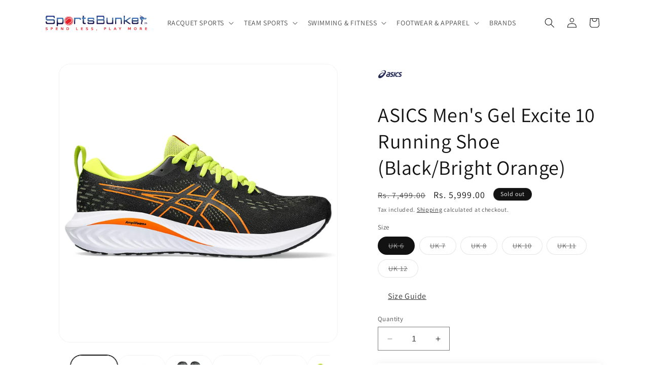

--- FILE ---
content_type: text/html; charset=utf-8
request_url: https://sportsbunker.in/products/asics-mens-gel-excite-10-running-shoe-black-bright-orange
body_size: 49249
content:
<!doctype html>
<html class="no-js" lang="en">
  <head>
 <!-- Added by TAPITA SEO SCHEMA-->

<!-- /Added by TAPITA SEO SCHEMA --> 

    <meta charset="utf-8">
    <meta http-equiv="X-UA-Compatible" content="IE=edge">
    <meta name="viewport" content="width=device-width,initial-scale=1">
    <meta name="theme-color" content="">
    <link rel="canonical" href="https://sportsbunker.in/products/asics-mens-gel-excite-10-running-shoe-black-bright-orange"><link rel="icon" type="image/png" href="//sportsbunker.in/cdn/shop/files/sb.png?crop=center&height=32&v=1695365829&width=32"><link rel="preconnect" href="https://fonts.shopifycdn.com" crossorigin><title>
      ASICS Men Gel Excite 10 Running Shoe
 &ndash; SportsBunker.in</title>

    
      <meta name="description" content="Boost your run with ASICS Gel Excite 10 Running Shoe. Experience cushioning &amp; breathability with best Asics shoes. Asics footwears at Flat 30% Discount.">
    

    

<meta property="og:site_name" content="SportsBunker.in">
<meta property="og:url" content="https://sportsbunker.in/products/asics-mens-gel-excite-10-running-shoe-black-bright-orange">
<meta property="og:title" content="ASICS Men Gel Excite 10 Running Shoe">
<meta property="og:type" content="product">
<meta property="og:description" content="Boost your run with ASICS Gel Excite 10 Running Shoe. Experience cushioning &amp; breathability with best Asics shoes. Asics footwears at Flat 30% Discount."><meta property="og:image" content="http://sportsbunker.in/cdn/shop/files/1_3_190499d2-5ced-4829-8e6d-445fae4c135b.jpg?v=1745829357">
  <meta property="og:image:secure_url" content="https://sportsbunker.in/cdn/shop/files/1_3_190499d2-5ced-4829-8e6d-445fae4c135b.jpg?v=1745829357">
  <meta property="og:image:width" content="1000">
  <meta property="og:image:height" content="1000"><meta property="og:price:amount" content="5,999.00">
  <meta property="og:price:currency" content="INR"><meta name="twitter:card" content="summary_large_image">
<meta name="twitter:title" content="ASICS Men Gel Excite 10 Running Shoe">
<meta name="twitter:description" content="Boost your run with ASICS Gel Excite 10 Running Shoe. Experience cushioning &amp; breathability with best Asics shoes. Asics footwears at Flat 30% Discount.">


    <script src="//sportsbunker.in/cdn/shop/t/19/assets/constants.js?v=58251544750838685771709874495" defer="defer"></script>
    <script src="//sportsbunker.in/cdn/shop/t/19/assets/pubsub.js?v=158357773527763999511709874495" defer="defer"></script>
    <script src="//sportsbunker.in/cdn/shop/t/19/assets/global.js?v=40820548392383841591709874495" defer="defer"></script><script>window.performance && window.performance.mark && window.performance.mark('shopify.content_for_header.start');</script><meta name="google-site-verification" content="6D9DwFfTpyYu69SUfdfTHM_N7q-QmJof1Trkc71sJrI">
<meta id="shopify-digital-wallet" name="shopify-digital-wallet" content="/69726568767/digital_wallets/dialog">
<link rel="alternate" type="application/json+oembed" href="https://sportsbunker.in/products/asics-mens-gel-excite-10-running-shoe-black-bright-orange.oembed">
<script async="async" src="/checkouts/internal/preloads.js?locale=en-IN"></script>
<script id="shopify-features" type="application/json">{"accessToken":"a26e7ec0330655cff8cf0225feb402c5","betas":["rich-media-storefront-analytics"],"domain":"sportsbunker.in","predictiveSearch":true,"shopId":69726568767,"locale":"en"}</script>
<script>var Shopify = Shopify || {};
Shopify.shop = "sportsbunker.myshopify.com";
Shopify.locale = "en";
Shopify.currency = {"active":"INR","rate":"1.0"};
Shopify.country = "IN";
Shopify.theme = {"name":"SportsBunker - Dawn 12.0 with added code","id":166453772607,"schema_name":"Dawn","schema_version":"12.0.0","theme_store_id":887,"role":"main"};
Shopify.theme.handle = "null";
Shopify.theme.style = {"id":null,"handle":null};
Shopify.cdnHost = "sportsbunker.in/cdn";
Shopify.routes = Shopify.routes || {};
Shopify.routes.root = "/";</script>
<script type="module">!function(o){(o.Shopify=o.Shopify||{}).modules=!0}(window);</script>
<script>!function(o){function n(){var o=[];function n(){o.push(Array.prototype.slice.apply(arguments))}return n.q=o,n}var t=o.Shopify=o.Shopify||{};t.loadFeatures=n(),t.autoloadFeatures=n()}(window);</script>
<script id="shop-js-analytics" type="application/json">{"pageType":"product"}</script>
<script defer="defer" async type="module" src="//sportsbunker.in/cdn/shopifycloud/shop-js/modules/v2/client.init-shop-cart-sync_BN7fPSNr.en.esm.js"></script>
<script defer="defer" async type="module" src="//sportsbunker.in/cdn/shopifycloud/shop-js/modules/v2/chunk.common_Cbph3Kss.esm.js"></script>
<script defer="defer" async type="module" src="//sportsbunker.in/cdn/shopifycloud/shop-js/modules/v2/chunk.modal_DKumMAJ1.esm.js"></script>
<script type="module">
  await import("//sportsbunker.in/cdn/shopifycloud/shop-js/modules/v2/client.init-shop-cart-sync_BN7fPSNr.en.esm.js");
await import("//sportsbunker.in/cdn/shopifycloud/shop-js/modules/v2/chunk.common_Cbph3Kss.esm.js");
await import("//sportsbunker.in/cdn/shopifycloud/shop-js/modules/v2/chunk.modal_DKumMAJ1.esm.js");

  window.Shopify.SignInWithShop?.initShopCartSync?.({"fedCMEnabled":true,"windoidEnabled":true});

</script>
<script>(function() {
  var isLoaded = false;
  function asyncLoad() {
    if (isLoaded) return;
    isLoaded = true;
    var urls = ["https:\/\/sizechart.zifyapp.com\/js\/frontend\/scripttag-v1.js?shop=sportsbunker.myshopify.com","https:\/\/platform-api.sharethis.com\/js\/sharethis.js?shop=sportsbunker.myshopify.com#property=6457db0ce7800d001903023d\u0026product=inline-share-buttons\u0026source=inline-share-buttons-shopify\u0026ver=1709978515","https:\/\/storage.nfcube.com\/instafeed-5f9acc3d7ccda401b8473c891636cfaa.js?shop=sportsbunker.myshopify.com","https:\/\/cdn.hextom.com\/js\/quickannouncementbar.js?shop=sportsbunker.myshopify.com"];
    for (var i = 0; i < urls.length; i++) {
      var s = document.createElement('script');
      s.type = 'text/javascript';
      s.async = true;
      s.src = urls[i];
      var x = document.getElementsByTagName('script')[0];
      x.parentNode.insertBefore(s, x);
    }
  };
  if(window.attachEvent) {
    window.attachEvent('onload', asyncLoad);
  } else {
    window.addEventListener('load', asyncLoad, false);
  }
})();</script>
<script id="__st">var __st={"a":69726568767,"offset":19800,"reqid":"7ce6de29-801f-4aaf-8a32-e0dc0dc64d7d-1769864788","pageurl":"sportsbunker.in\/products\/asics-mens-gel-excite-10-running-shoe-black-bright-orange","u":"15fb87eeaddd","p":"product","rtyp":"product","rid":8940097831231};</script>
<script>window.ShopifyPaypalV4VisibilityTracking = true;</script>
<script id="captcha-bootstrap">!function(){'use strict';const t='contact',e='account',n='new_comment',o=[[t,t],['blogs',n],['comments',n],[t,'customer']],c=[[e,'customer_login'],[e,'guest_login'],[e,'recover_customer_password'],[e,'create_customer']],r=t=>t.map((([t,e])=>`form[action*='/${t}']:not([data-nocaptcha='true']) input[name='form_type'][value='${e}']`)).join(','),a=t=>()=>t?[...document.querySelectorAll(t)].map((t=>t.form)):[];function s(){const t=[...o],e=r(t);return a(e)}const i='password',u='form_key',d=['recaptcha-v3-token','g-recaptcha-response','h-captcha-response',i],f=()=>{try{return window.sessionStorage}catch{return}},m='__shopify_v',_=t=>t.elements[u];function p(t,e,n=!1){try{const o=window.sessionStorage,c=JSON.parse(o.getItem(e)),{data:r}=function(t){const{data:e,action:n}=t;return t[m]||n?{data:e,action:n}:{data:t,action:n}}(c);for(const[e,n]of Object.entries(r))t.elements[e]&&(t.elements[e].value=n);n&&o.removeItem(e)}catch(o){console.error('form repopulation failed',{error:o})}}const l='form_type',E='cptcha';function T(t){t.dataset[E]=!0}const w=window,h=w.document,L='Shopify',v='ce_forms',y='captcha';let A=!1;((t,e)=>{const n=(g='f06e6c50-85a8-45c8-87d0-21a2b65856fe',I='https://cdn.shopify.com/shopifycloud/storefront-forms-hcaptcha/ce_storefront_forms_captcha_hcaptcha.v1.5.2.iife.js',D={infoText:'Protected by hCaptcha',privacyText:'Privacy',termsText:'Terms'},(t,e,n)=>{const o=w[L][v],c=o.bindForm;if(c)return c(t,g,e,D).then(n);var r;o.q.push([[t,g,e,D],n]),r=I,A||(h.body.append(Object.assign(h.createElement('script'),{id:'captcha-provider',async:!0,src:r})),A=!0)});var g,I,D;w[L]=w[L]||{},w[L][v]=w[L][v]||{},w[L][v].q=[],w[L][y]=w[L][y]||{},w[L][y].protect=function(t,e){n(t,void 0,e),T(t)},Object.freeze(w[L][y]),function(t,e,n,w,h,L){const[v,y,A,g]=function(t,e,n){const i=e?o:[],u=t?c:[],d=[...i,...u],f=r(d),m=r(i),_=r(d.filter((([t,e])=>n.includes(e))));return[a(f),a(m),a(_),s()]}(w,h,L),I=t=>{const e=t.target;return e instanceof HTMLFormElement?e:e&&e.form},D=t=>v().includes(t);t.addEventListener('submit',(t=>{const e=I(t);if(!e)return;const n=D(e)&&!e.dataset.hcaptchaBound&&!e.dataset.recaptchaBound,o=_(e),c=g().includes(e)&&(!o||!o.value);(n||c)&&t.preventDefault(),c&&!n&&(function(t){try{if(!f())return;!function(t){const e=f();if(!e)return;const n=_(t);if(!n)return;const o=n.value;o&&e.removeItem(o)}(t);const e=Array.from(Array(32),(()=>Math.random().toString(36)[2])).join('');!function(t,e){_(t)||t.append(Object.assign(document.createElement('input'),{type:'hidden',name:u})),t.elements[u].value=e}(t,e),function(t,e){const n=f();if(!n)return;const o=[...t.querySelectorAll(`input[type='${i}']`)].map((({name:t})=>t)),c=[...d,...o],r={};for(const[a,s]of new FormData(t).entries())c.includes(a)||(r[a]=s);n.setItem(e,JSON.stringify({[m]:1,action:t.action,data:r}))}(t,e)}catch(e){console.error('failed to persist form',e)}}(e),e.submit())}));const S=(t,e)=>{t&&!t.dataset[E]&&(n(t,e.some((e=>e===t))),T(t))};for(const o of['focusin','change'])t.addEventListener(o,(t=>{const e=I(t);D(e)&&S(e,y())}));const B=e.get('form_key'),M=e.get(l),P=B&&M;t.addEventListener('DOMContentLoaded',(()=>{const t=y();if(P)for(const e of t)e.elements[l].value===M&&p(e,B);[...new Set([...A(),...v().filter((t=>'true'===t.dataset.shopifyCaptcha))])].forEach((e=>S(e,t)))}))}(h,new URLSearchParams(w.location.search),n,t,e,['guest_login'])})(!0,!0)}();</script>
<script integrity="sha256-4kQ18oKyAcykRKYeNunJcIwy7WH5gtpwJnB7kiuLZ1E=" data-source-attribution="shopify.loadfeatures" defer="defer" src="//sportsbunker.in/cdn/shopifycloud/storefront/assets/storefront/load_feature-a0a9edcb.js" crossorigin="anonymous"></script>
<script data-source-attribution="shopify.dynamic_checkout.dynamic.init">var Shopify=Shopify||{};Shopify.PaymentButton=Shopify.PaymentButton||{isStorefrontPortableWallets:!0,init:function(){window.Shopify.PaymentButton.init=function(){};var t=document.createElement("script");t.src="https://sportsbunker.in/cdn/shopifycloud/portable-wallets/latest/portable-wallets.en.js",t.type="module",document.head.appendChild(t)}};
</script>
<script data-source-attribution="shopify.dynamic_checkout.buyer_consent">
  function portableWalletsHideBuyerConsent(e){var t=document.getElementById("shopify-buyer-consent"),n=document.getElementById("shopify-subscription-policy-button");t&&n&&(t.classList.add("hidden"),t.setAttribute("aria-hidden","true"),n.removeEventListener("click",e))}function portableWalletsShowBuyerConsent(e){var t=document.getElementById("shopify-buyer-consent"),n=document.getElementById("shopify-subscription-policy-button");t&&n&&(t.classList.remove("hidden"),t.removeAttribute("aria-hidden"),n.addEventListener("click",e))}window.Shopify?.PaymentButton&&(window.Shopify.PaymentButton.hideBuyerConsent=portableWalletsHideBuyerConsent,window.Shopify.PaymentButton.showBuyerConsent=portableWalletsShowBuyerConsent);
</script>
<script>
  function portableWalletsCleanup(e){e&&e.src&&console.error("Failed to load portable wallets script "+e.src);var t=document.querySelectorAll("shopify-accelerated-checkout .shopify-payment-button__skeleton, shopify-accelerated-checkout-cart .wallet-cart-button__skeleton"),e=document.getElementById("shopify-buyer-consent");for(let e=0;e<t.length;e++)t[e].remove();e&&e.remove()}function portableWalletsNotLoadedAsModule(e){e instanceof ErrorEvent&&"string"==typeof e.message&&e.message.includes("import.meta")&&"string"==typeof e.filename&&e.filename.includes("portable-wallets")&&(window.removeEventListener("error",portableWalletsNotLoadedAsModule),window.Shopify.PaymentButton.failedToLoad=e,"loading"===document.readyState?document.addEventListener("DOMContentLoaded",window.Shopify.PaymentButton.init):window.Shopify.PaymentButton.init())}window.addEventListener("error",portableWalletsNotLoadedAsModule);
</script>

<script type="module" src="https://sportsbunker.in/cdn/shopifycloud/portable-wallets/latest/portable-wallets.en.js" onError="portableWalletsCleanup(this)" crossorigin="anonymous"></script>
<script nomodule>
  document.addEventListener("DOMContentLoaded", portableWalletsCleanup);
</script>

<link id="shopify-accelerated-checkout-styles" rel="stylesheet" media="screen" href="https://sportsbunker.in/cdn/shopifycloud/portable-wallets/latest/accelerated-checkout-backwards-compat.css" crossorigin="anonymous">
<style id="shopify-accelerated-checkout-cart">
        #shopify-buyer-consent {
  margin-top: 1em;
  display: inline-block;
  width: 100%;
}

#shopify-buyer-consent.hidden {
  display: none;
}

#shopify-subscription-policy-button {
  background: none;
  border: none;
  padding: 0;
  text-decoration: underline;
  font-size: inherit;
  cursor: pointer;
}

#shopify-subscription-policy-button::before {
  box-shadow: none;
}

      </style>
<script id="sections-script" data-sections="header" defer="defer" src="//sportsbunker.in/cdn/shop/t/19/compiled_assets/scripts.js?v=4328"></script>
<script>window.performance && window.performance.mark && window.performance.mark('shopify.content_for_header.end');</script>


    <style data-shopify>
      @font-face {
  font-family: Assistant;
  font-weight: 400;
  font-style: normal;
  font-display: swap;
  src: url("//sportsbunker.in/cdn/fonts/assistant/assistant_n4.9120912a469cad1cc292572851508ca49d12e768.woff2") format("woff2"),
       url("//sportsbunker.in/cdn/fonts/assistant/assistant_n4.6e9875ce64e0fefcd3f4446b7ec9036b3ddd2985.woff") format("woff");
}

      @font-face {
  font-family: Assistant;
  font-weight: 700;
  font-style: normal;
  font-display: swap;
  src: url("//sportsbunker.in/cdn/fonts/assistant/assistant_n7.bf44452348ec8b8efa3aa3068825305886b1c83c.woff2") format("woff2"),
       url("//sportsbunker.in/cdn/fonts/assistant/assistant_n7.0c887fee83f6b3bda822f1150b912c72da0f7b64.woff") format("woff");
}

      
      
      @font-face {
  font-family: Assistant;
  font-weight: 400;
  font-style: normal;
  font-display: swap;
  src: url("//sportsbunker.in/cdn/fonts/assistant/assistant_n4.9120912a469cad1cc292572851508ca49d12e768.woff2") format("woff2"),
       url("//sportsbunker.in/cdn/fonts/assistant/assistant_n4.6e9875ce64e0fefcd3f4446b7ec9036b3ddd2985.woff") format("woff");
}


      
        :root,
        .color-background-1 {
          --color-background: 255,255,255;
        
          --gradient-background: #ffffff;
        

        

        --color-foreground: 18,18,18;
        --color-background-contrast: 191,191,191;
        --color-shadow: 18,18,18;
        --color-button: 18,18,18;
        --color-button-text: 255,255,255;
        --color-secondary-button: 255,255,255;
        --color-secondary-button-text: 18,18,18;
        --color-link: 18,18,18;
        --color-badge-foreground: 18,18,18;
        --color-badge-background: 255,255,255;
        --color-badge-border: 18,18,18;
        --payment-terms-background-color: rgb(255 255 255);
      }
      
        
        .color-background-2 {
          --color-background: 243,243,243;
        
          --gradient-background: #f3f3f3;
        

        

        --color-foreground: 18,18,18;
        --color-background-contrast: 179,179,179;
        --color-shadow: 18,18,18;
        --color-button: 18,18,18;
        --color-button-text: 243,243,243;
        --color-secondary-button: 243,243,243;
        --color-secondary-button-text: 18,18,18;
        --color-link: 18,18,18;
        --color-badge-foreground: 18,18,18;
        --color-badge-background: 243,243,243;
        --color-badge-border: 18,18,18;
        --payment-terms-background-color: rgb(243 243 243);
      }
      
        
        .color-inverse {
          --color-background: 18,18,18;
        
          --gradient-background: #121212;
        

        

        --color-foreground: 255,255,255;
        --color-background-contrast: 146,146,146;
        --color-shadow: 18,18,18;
        --color-button: 255,255,255;
        --color-button-text: 18,18,18;
        --color-secondary-button: 18,18,18;
        --color-secondary-button-text: 255,255,255;
        --color-link: 255,255,255;
        --color-badge-foreground: 255,255,255;
        --color-badge-background: 18,18,18;
        --color-badge-border: 255,255,255;
        --payment-terms-background-color: rgb(18 18 18);
      }
      
        
        .color-accent-1 {
          --color-background: 18,18,18;
        
          --gradient-background: #121212;
        

        

        --color-foreground: 255,255,255;
        --color-background-contrast: 146,146,146;
        --color-shadow: 18,18,18;
        --color-button: 255,255,255;
        --color-button-text: 18,18,18;
        --color-secondary-button: 18,18,18;
        --color-secondary-button-text: 255,255,255;
        --color-link: 255,255,255;
        --color-badge-foreground: 255,255,255;
        --color-badge-background: 18,18,18;
        --color-badge-border: 255,255,255;
        --payment-terms-background-color: rgb(18 18 18);
      }
      
        
        .color-accent-2 {
          --color-background: 221,29,29;
        
          --gradient-background: linear-gradient(57deg, rgba(NaN, NaN, NaN, 1) 8%, rgba(54, 212, 255, 1) 47%, rgba(43, 252, 135, 1) 83%);
        

        

        --color-foreground: 255,255,255;
        --color-background-contrast: 108,14,14;
        --color-shadow: 18,18,18;
        --color-button: 255,255,255;
        --color-button-text: 221,29,29;
        --color-secondary-button: 221,29,29;
        --color-secondary-button-text: 255,255,255;
        --color-link: 255,255,255;
        --color-badge-foreground: 255,255,255;
        --color-badge-background: 221,29,29;
        --color-badge-border: 255,255,255;
        --payment-terms-background-color: rgb(221 29 29);
      }
      

      body, .color-background-1, .color-background-2, .color-inverse, .color-accent-1, .color-accent-2 {
        color: rgba(var(--color-foreground), 0.75);
        background-color: rgb(var(--color-background));
      }

      :root {
        --font-body-family: Assistant, sans-serif;
        --font-body-style: normal;
        --font-body-weight: 400;
        --font-body-weight-bold: 700;

        --font-heading-family: Assistant, sans-serif;
        --font-heading-style: normal;
        --font-heading-weight: 400;

        --font-body-scale: 1.0;
        --font-heading-scale: 1.0;

        --media-padding: px;
        --media-border-opacity: 0.05;
        --media-border-width: 1px;
        --media-radius: 22px;
        --media-shadow-opacity: 0.0;
        --media-shadow-horizontal-offset: 0px;
        --media-shadow-vertical-offset: 4px;
        --media-shadow-blur-radius: 5px;
        --media-shadow-visible: 0;

        --page-width: 120rem;
        --page-width-margin: 0rem;

        --product-card-image-padding: 0.0rem;
        --product-card-corner-radius: 0.0rem;
        --product-card-text-alignment: left;
        --product-card-border-width: 0.0rem;
        --product-card-border-opacity: 0.1;
        --product-card-shadow-opacity: 0.0;
        --product-card-shadow-visible: 0;
        --product-card-shadow-horizontal-offset: 0.0rem;
        --product-card-shadow-vertical-offset: 0.4rem;
        --product-card-shadow-blur-radius: 0.5rem;

        --collection-card-image-padding: 0.0rem;
        --collection-card-corner-radius: 0.0rem;
        --collection-card-text-alignment: left;
        --collection-card-border-width: 0.0rem;
        --collection-card-border-opacity: 0.1;
        --collection-card-shadow-opacity: 0.0;
        --collection-card-shadow-visible: 0;
        --collection-card-shadow-horizontal-offset: 0.0rem;
        --collection-card-shadow-vertical-offset: 0.4rem;
        --collection-card-shadow-blur-radius: 0.5rem;

        --blog-card-image-padding: 0.0rem;
        --blog-card-corner-radius: 0.0rem;
        --blog-card-text-alignment: left;
        --blog-card-border-width: 0.0rem;
        --blog-card-border-opacity: 0.1;
        --blog-card-shadow-opacity: 0.0;
        --blog-card-shadow-visible: 0;
        --blog-card-shadow-horizontal-offset: 0.0rem;
        --blog-card-shadow-vertical-offset: 0.4rem;
        --blog-card-shadow-blur-radius: 0.5rem;

        --badge-corner-radius: 4.0rem;

        --popup-border-width: 1px;
        --popup-border-opacity: 0.1;
        --popup-corner-radius: 0px;
        --popup-shadow-opacity: 0.0;
        --popup-shadow-horizontal-offset: 0px;
        --popup-shadow-vertical-offset: 4px;
        --popup-shadow-blur-radius: 5px;

        --drawer-border-width: 1px;
        --drawer-border-opacity: 0.1;
        --drawer-shadow-opacity: 0.0;
        --drawer-shadow-horizontal-offset: 0px;
        --drawer-shadow-vertical-offset: 4px;
        --drawer-shadow-blur-radius: 5px;

        --spacing-sections-desktop: 0px;
        --spacing-sections-mobile: 0px;

        --grid-desktop-vertical-spacing: 8px;
        --grid-desktop-horizontal-spacing: 8px;
        --grid-mobile-vertical-spacing: 4px;
        --grid-mobile-horizontal-spacing: 4px;

        --text-boxes-border-opacity: 0.1;
        --text-boxes-border-width: 0px;
        --text-boxes-radius: 0px;
        --text-boxes-shadow-opacity: 0.0;
        --text-boxes-shadow-visible: 0;
        --text-boxes-shadow-horizontal-offset: 0px;
        --text-boxes-shadow-vertical-offset: 4px;
        --text-boxes-shadow-blur-radius: 5px;

        --buttons-radius: 0px;
        --buttons-radius-outset: 0px;
        --buttons-border-width: 0px;
        --buttons-border-opacity: 0.0;
        --buttons-shadow-opacity: 0.2;
        --buttons-shadow-visible: 1;
        --buttons-shadow-horizontal-offset: 0px;
        --buttons-shadow-vertical-offset: 4px;
        --buttons-shadow-blur-radius: 20px;
        --buttons-border-offset: 0.3px;

        --inputs-radius: 0px;
        --inputs-border-width: 1px;
        --inputs-border-opacity: 0.55;
        --inputs-shadow-opacity: 0.0;
        --inputs-shadow-horizontal-offset: 0px;
        --inputs-margin-offset: 0px;
        --inputs-shadow-vertical-offset: 4px;
        --inputs-shadow-blur-radius: 5px;
        --inputs-radius-outset: 0px;

        --variant-pills-radius: 40px;
        --variant-pills-border-width: 1px;
        --variant-pills-border-opacity: 0.55;
        --variant-pills-shadow-opacity: 0.0;
        --variant-pills-shadow-horizontal-offset: 0px;
        --variant-pills-shadow-vertical-offset: 4px;
        --variant-pills-shadow-blur-radius: 5px;
      }

      *,
      *::before,
      *::after {
        box-sizing: inherit;
      }

      html {
        box-sizing: border-box;
        font-size: calc(var(--font-body-scale) * 62.5%);
        height: 100%;
      }

      body {
        display: grid;
        grid-template-rows: auto auto 1fr auto;
        grid-template-columns: 100%;
        min-height: 100%;
        margin: 0;
        font-size: 1.5rem;
        letter-spacing: 0.06rem;
        line-height: calc(1 + 0.8 / var(--font-body-scale));
        font-family: var(--font-body-family);
        font-style: var(--font-body-style);
        font-weight: var(--font-body-weight);
      }

      @media screen and (min-width: 750px) {
        body {
          font-size: 1.6rem;
        }
      }
    </style>

    <link href="//sportsbunker.in/cdn/shop/t/19/assets/base.css?v=22615539281115885671709874495" rel="stylesheet" type="text/css" media="all" />
<link rel="preload" as="font" href="//sportsbunker.in/cdn/fonts/assistant/assistant_n4.9120912a469cad1cc292572851508ca49d12e768.woff2" type="font/woff2" crossorigin><link rel="preload" as="font" href="//sportsbunker.in/cdn/fonts/assistant/assistant_n4.9120912a469cad1cc292572851508ca49d12e768.woff2" type="font/woff2" crossorigin><link
        rel="stylesheet"
        href="//sportsbunker.in/cdn/shop/t/19/assets/component-predictive-search.css?v=118923337488134913561709874495"
        media="print"
        onload="this.media='all'"
      ><script>
      document.documentElement.className = document.documentElement.className.replace('no-js', 'js');
      if (Shopify.designMode) {
        document.documentElement.classList.add('shopify-design-mode');
      }
    </script>
  <!-- BEGIN app block: shopify://apps/judge-me-reviews/blocks/judgeme_core/61ccd3b1-a9f2-4160-9fe9-4fec8413e5d8 --><!-- Start of Judge.me Core -->






<link rel="dns-prefetch" href="https://cdnwidget.judge.me">
<link rel="dns-prefetch" href="https://cdn.judge.me">
<link rel="dns-prefetch" href="https://cdn1.judge.me">
<link rel="dns-prefetch" href="https://api.judge.me">

<script data-cfasync='false' class='jdgm-settings-script'>window.jdgmSettings={"pagination":5,"disable_web_reviews":false,"badge_no_review_text":"No reviews","badge_n_reviews_text":"{{ n }} review/reviews","hide_badge_preview_if_no_reviews":true,"badge_hide_text":false,"enforce_center_preview_badge":false,"widget_title":"Customer Reviews","widget_open_form_text":"Write a review","widget_close_form_text":"Cancel review","widget_refresh_page_text":"Refresh page","widget_summary_text":"Based on {{ number_of_reviews }} review/reviews","widget_no_review_text":"Be the first to write a review","widget_name_field_text":"Display name","widget_verified_name_field_text":"Verified Name (public)","widget_name_placeholder_text":"Display name","widget_required_field_error_text":"This field is required.","widget_email_field_text":"Email address","widget_verified_email_field_text":"Verified Email (private, can not be edited)","widget_email_placeholder_text":"Your email address","widget_email_field_error_text":"Please enter a valid email address.","widget_rating_field_text":"Rating","widget_review_title_field_text":"Review Title","widget_review_title_placeholder_text":"Give your review a title","widget_review_body_field_text":"Review content","widget_review_body_placeholder_text":"Start writing here...","widget_pictures_field_text":"Picture/Video (optional)","widget_submit_review_text":"Submit Review","widget_submit_verified_review_text":"Submit Verified Review","widget_submit_success_msg_with_auto_publish":"Thank you! Please refresh the page in a few moments to see your review. You can remove or edit your review by logging into \u003ca href='https://judge.me/login' target='_blank' rel='nofollow noopener'\u003eJudge.me\u003c/a\u003e","widget_submit_success_msg_no_auto_publish":"Thank you! Your review will be published as soon as it is approved by the shop admin. You can remove or edit your review by logging into \u003ca href='https://judge.me/login' target='_blank' rel='nofollow noopener'\u003eJudge.me\u003c/a\u003e","widget_show_default_reviews_out_of_total_text":"Showing {{ n_reviews_shown }} out of {{ n_reviews }} reviews.","widget_show_all_link_text":"Show all","widget_show_less_link_text":"Show less","widget_author_said_text":"{{ reviewer_name }} said:","widget_days_text":"{{ n }} days ago","widget_weeks_text":"{{ n }} week/weeks ago","widget_months_text":"{{ n }} month/months ago","widget_years_text":"{{ n }} year/years ago","widget_yesterday_text":"Yesterday","widget_today_text":"Today","widget_replied_text":"\u003e\u003e {{ shop_name }} replied:","widget_read_more_text":"Read more","widget_reviewer_name_as_initial":"","widget_rating_filter_color":"#fbcd0a","widget_rating_filter_see_all_text":"See all reviews","widget_sorting_most_recent_text":"Most Recent","widget_sorting_highest_rating_text":"Highest Rating","widget_sorting_lowest_rating_text":"Lowest Rating","widget_sorting_with_pictures_text":"Only Pictures","widget_sorting_most_helpful_text":"Most Helpful","widget_open_question_form_text":"Ask a question","widget_reviews_subtab_text":"Reviews","widget_questions_subtab_text":"Questions","widget_question_label_text":"Question","widget_answer_label_text":"Answer","widget_question_placeholder_text":"Write your question here","widget_submit_question_text":"Submit Question","widget_question_submit_success_text":"Thank you for your question! We will notify you once it gets answered.","verified_badge_text":"Verified","verified_badge_bg_color":"","verified_badge_text_color":"","verified_badge_placement":"left-of-reviewer-name","widget_review_max_height":"","widget_hide_border":false,"widget_social_share":false,"widget_thumb":false,"widget_review_location_show":false,"widget_location_format":"","all_reviews_include_out_of_store_products":true,"all_reviews_out_of_store_text":"(out of store)","all_reviews_pagination":100,"all_reviews_product_name_prefix_text":"about","enable_review_pictures":true,"enable_question_anwser":false,"widget_theme":"default","review_date_format":"mm/dd/yyyy","default_sort_method":"most-recent","widget_product_reviews_subtab_text":"Product Reviews","widget_shop_reviews_subtab_text":"Shop Reviews","widget_other_products_reviews_text":"Reviews for other products","widget_store_reviews_subtab_text":"Store reviews","widget_no_store_reviews_text":"This store hasn't received any reviews yet","widget_web_restriction_product_reviews_text":"This product hasn't received any reviews yet","widget_no_items_text":"No items found","widget_show_more_text":"Show more","widget_write_a_store_review_text":"Write a Store Review","widget_other_languages_heading":"Reviews in Other Languages","widget_translate_review_text":"Translate review to {{ language }}","widget_translating_review_text":"Translating...","widget_show_original_translation_text":"Show original ({{ language }})","widget_translate_review_failed_text":"Review couldn't be translated.","widget_translate_review_retry_text":"Retry","widget_translate_review_try_again_later_text":"Try again later","show_product_url_for_grouped_product":false,"widget_sorting_pictures_first_text":"Pictures First","show_pictures_on_all_rev_page_mobile":false,"show_pictures_on_all_rev_page_desktop":false,"floating_tab_hide_mobile_install_preference":false,"floating_tab_button_name":"★ Reviews","floating_tab_title":"Let customers speak for us","floating_tab_button_color":"","floating_tab_button_background_color":"","floating_tab_url":"","floating_tab_url_enabled":false,"floating_tab_tab_style":"text","all_reviews_text_badge_text":"Customers rate us {{ shop.metafields.judgeme.all_reviews_rating | round: 1 }}/5 based on {{ shop.metafields.judgeme.all_reviews_count }} reviews.","all_reviews_text_badge_text_branded_style":"{{ shop.metafields.judgeme.all_reviews_rating | round: 1 }} out of 5 stars based on {{ shop.metafields.judgeme.all_reviews_count }} reviews","is_all_reviews_text_badge_a_link":false,"show_stars_for_all_reviews_text_badge":false,"all_reviews_text_badge_url":"","all_reviews_text_style":"text","all_reviews_text_color_style":"judgeme_brand_color","all_reviews_text_color":"#108474","all_reviews_text_show_jm_brand":true,"featured_carousel_show_header":true,"featured_carousel_title":"Let customers speak for us","testimonials_carousel_title":"Customers are saying","videos_carousel_title":"Real customer stories","cards_carousel_title":"Customers are saying","featured_carousel_count_text":"from {{ n }} reviews","featured_carousel_add_link_to_all_reviews_page":false,"featured_carousel_url":"","featured_carousel_show_images":true,"featured_carousel_autoslide_interval":5,"featured_carousel_arrows_on_the_sides":false,"featured_carousel_height":250,"featured_carousel_width":80,"featured_carousel_image_size":0,"featured_carousel_image_height":250,"featured_carousel_arrow_color":"#eeeeee","verified_count_badge_style":"vintage","verified_count_badge_orientation":"horizontal","verified_count_badge_color_style":"judgeme_brand_color","verified_count_badge_color":"#108474","is_verified_count_badge_a_link":false,"verified_count_badge_url":"","verified_count_badge_show_jm_brand":true,"widget_rating_preset_default":5,"widget_first_sub_tab":"product-reviews","widget_show_histogram":true,"widget_histogram_use_custom_color":false,"widget_pagination_use_custom_color":false,"widget_star_use_custom_color":false,"widget_verified_badge_use_custom_color":false,"widget_write_review_use_custom_color":false,"picture_reminder_submit_button":"Upload Pictures","enable_review_videos":false,"mute_video_by_default":false,"widget_sorting_videos_first_text":"Videos First","widget_review_pending_text":"Pending","featured_carousel_items_for_large_screen":3,"social_share_options_order":"Facebook,Twitter","remove_microdata_snippet":true,"disable_json_ld":false,"enable_json_ld_products":false,"preview_badge_show_question_text":false,"preview_badge_no_question_text":"No questions","preview_badge_n_question_text":"{{ number_of_questions }} question/questions","qa_badge_show_icon":false,"qa_badge_position":"same-row","remove_judgeme_branding":false,"widget_add_search_bar":false,"widget_search_bar_placeholder":"Search","widget_sorting_verified_only_text":"Verified only","featured_carousel_theme":"default","featured_carousel_show_rating":true,"featured_carousel_show_title":true,"featured_carousel_show_body":true,"featured_carousel_show_date":false,"featured_carousel_show_reviewer":true,"featured_carousel_show_product":false,"featured_carousel_header_background_color":"#108474","featured_carousel_header_text_color":"#ffffff","featured_carousel_name_product_separator":"reviewed","featured_carousel_full_star_background":"#108474","featured_carousel_empty_star_background":"#dadada","featured_carousel_vertical_theme_background":"#f9fafb","featured_carousel_verified_badge_enable":false,"featured_carousel_verified_badge_color":"#108474","featured_carousel_border_style":"round","featured_carousel_review_line_length_limit":3,"featured_carousel_more_reviews_button_text":"Read more reviews","featured_carousel_view_product_button_text":"View product","all_reviews_page_load_reviews_on":"scroll","all_reviews_page_load_more_text":"Load More Reviews","disable_fb_tab_reviews":false,"enable_ajax_cdn_cache":false,"widget_public_name_text":"displayed publicly like","default_reviewer_name":"John Smith","default_reviewer_name_has_non_latin":true,"widget_reviewer_anonymous":"Anonymous","medals_widget_title":"Judge.me Review Medals","medals_widget_background_color":"#ffffff","medals_widget_position":"footer_all_pages","medals_widget_border_color":"#f9fafb","medals_widget_verified_text_position":"left","medals_widget_use_monochromatic_version":false,"medals_widget_elements_color":"#108474","show_reviewer_avatar":true,"widget_invalid_yt_video_url_error_text":"Not a YouTube video URL","widget_max_length_field_error_text":"Please enter no more than {0} characters.","widget_show_country_flag":false,"widget_show_collected_via_shop_app":true,"widget_verified_by_shop_badge_style":"light","widget_verified_by_shop_text":"Verified by Shop","widget_show_photo_gallery":false,"widget_load_with_code_splitting":true,"widget_ugc_install_preference":false,"widget_ugc_title":"Made by us, Shared by you","widget_ugc_subtitle":"Tag us to see your picture featured in our page","widget_ugc_arrows_color":"#ffffff","widget_ugc_primary_button_text":"Buy Now","widget_ugc_primary_button_background_color":"#108474","widget_ugc_primary_button_text_color":"#ffffff","widget_ugc_primary_button_border_width":"0","widget_ugc_primary_button_border_style":"none","widget_ugc_primary_button_border_color":"#108474","widget_ugc_primary_button_border_radius":"25","widget_ugc_secondary_button_text":"Load More","widget_ugc_secondary_button_background_color":"#ffffff","widget_ugc_secondary_button_text_color":"#108474","widget_ugc_secondary_button_border_width":"2","widget_ugc_secondary_button_border_style":"solid","widget_ugc_secondary_button_border_color":"#108474","widget_ugc_secondary_button_border_radius":"25","widget_ugc_reviews_button_text":"View Reviews","widget_ugc_reviews_button_background_color":"#ffffff","widget_ugc_reviews_button_text_color":"#108474","widget_ugc_reviews_button_border_width":"2","widget_ugc_reviews_button_border_style":"solid","widget_ugc_reviews_button_border_color":"#108474","widget_ugc_reviews_button_border_radius":"25","widget_ugc_reviews_button_link_to":"judgeme-reviews-page","widget_ugc_show_post_date":true,"widget_ugc_max_width":"800","widget_rating_metafield_value_type":true,"widget_primary_color":"#108474","widget_enable_secondary_color":false,"widget_secondary_color":"#edf5f5","widget_summary_average_rating_text":"{{ average_rating }} out of 5","widget_media_grid_title":"Customer photos \u0026 videos","widget_media_grid_see_more_text":"See more","widget_round_style":false,"widget_show_product_medals":true,"widget_verified_by_judgeme_text":"Verified by Judge.me","widget_show_store_medals":true,"widget_verified_by_judgeme_text_in_store_medals":"Verified by Judge.me","widget_media_field_exceed_quantity_message":"Sorry, we can only accept {{ max_media }} for one review.","widget_media_field_exceed_limit_message":"{{ file_name }} is too large, please select a {{ media_type }} less than {{ size_limit }}MB.","widget_review_submitted_text":"Review Submitted!","widget_question_submitted_text":"Question Submitted!","widget_close_form_text_question":"Cancel","widget_write_your_answer_here_text":"Write your answer here","widget_enabled_branded_link":true,"widget_show_collected_by_judgeme":true,"widget_reviewer_name_color":"","widget_write_review_text_color":"","widget_write_review_bg_color":"","widget_collected_by_judgeme_text":"collected by Judge.me","widget_pagination_type":"standard","widget_load_more_text":"Load More","widget_load_more_color":"#108474","widget_full_review_text":"Full Review","widget_read_more_reviews_text":"Read More Reviews","widget_read_questions_text":"Read Questions","widget_questions_and_answers_text":"Questions \u0026 Answers","widget_verified_by_text":"Verified by","widget_verified_text":"Verified","widget_number_of_reviews_text":"{{ number_of_reviews }} reviews","widget_back_button_text":"Back","widget_next_button_text":"Next","widget_custom_forms_filter_button":"Filters","custom_forms_style":"vertical","widget_show_review_information":false,"how_reviews_are_collected":"How reviews are collected?","widget_show_review_keywords":false,"widget_gdpr_statement":"How we use your data: We'll only contact you about the review you left, and only if necessary. By submitting your review, you agree to Judge.me's \u003ca href='https://judge.me/terms' target='_blank' rel='nofollow noopener'\u003eterms\u003c/a\u003e, \u003ca href='https://judge.me/privacy' target='_blank' rel='nofollow noopener'\u003eprivacy\u003c/a\u003e and \u003ca href='https://judge.me/content-policy' target='_blank' rel='nofollow noopener'\u003econtent\u003c/a\u003e policies.","widget_multilingual_sorting_enabled":false,"widget_translate_review_content_enabled":false,"widget_translate_review_content_method":"manual","popup_widget_review_selection":"automatically_with_pictures","popup_widget_round_border_style":true,"popup_widget_show_title":true,"popup_widget_show_body":true,"popup_widget_show_reviewer":false,"popup_widget_show_product":true,"popup_widget_show_pictures":true,"popup_widget_use_review_picture":true,"popup_widget_show_on_home_page":true,"popup_widget_show_on_product_page":true,"popup_widget_show_on_collection_page":true,"popup_widget_show_on_cart_page":true,"popup_widget_position":"bottom_left","popup_widget_first_review_delay":5,"popup_widget_duration":5,"popup_widget_interval":5,"popup_widget_review_count":5,"popup_widget_hide_on_mobile":true,"review_snippet_widget_round_border_style":true,"review_snippet_widget_card_color":"#FFFFFF","review_snippet_widget_slider_arrows_background_color":"#FFFFFF","review_snippet_widget_slider_arrows_color":"#000000","review_snippet_widget_star_color":"#108474","show_product_variant":false,"all_reviews_product_variant_label_text":"Variant: ","widget_show_verified_branding":false,"widget_ai_summary_title":"Customers say","widget_ai_summary_disclaimer":"AI-powered review summary based on recent customer reviews","widget_show_ai_summary":false,"widget_show_ai_summary_bg":false,"widget_show_review_title_input":true,"redirect_reviewers_invited_via_email":"review_widget","request_store_review_after_product_review":false,"request_review_other_products_in_order":false,"review_form_color_scheme":"default","review_form_corner_style":"square","review_form_star_color":{},"review_form_text_color":"#333333","review_form_background_color":"#ffffff","review_form_field_background_color":"#fafafa","review_form_button_color":{},"review_form_button_text_color":"#ffffff","review_form_modal_overlay_color":"#000000","review_content_screen_title_text":"How would you rate this product?","review_content_introduction_text":"We would love it if you would share a bit about your experience.","store_review_form_title_text":"How would you rate this store?","store_review_form_introduction_text":"We would love it if you would share a bit about your experience.","show_review_guidance_text":true,"one_star_review_guidance_text":"Poor","five_star_review_guidance_text":"Great","customer_information_screen_title_text":"About you","customer_information_introduction_text":"Please tell us more about you.","custom_questions_screen_title_text":"Your experience in more detail","custom_questions_introduction_text":"Here are a few questions to help us understand more about your experience.","review_submitted_screen_title_text":"Thanks for your review!","review_submitted_screen_thank_you_text":"We are processing it and it will appear on the store soon.","review_submitted_screen_email_verification_text":"Please confirm your email by clicking the link we just sent you. This helps us keep reviews authentic.","review_submitted_request_store_review_text":"Would you like to share your experience of shopping with us?","review_submitted_review_other_products_text":"Would you like to review these products?","store_review_screen_title_text":"Would you like to share your experience of shopping with us?","store_review_introduction_text":"We value your feedback and use it to improve. Please share any thoughts or suggestions you have.","reviewer_media_screen_title_picture_text":"Share a picture","reviewer_media_introduction_picture_text":"Upload a photo to support your review.","reviewer_media_screen_title_video_text":"Share a video","reviewer_media_introduction_video_text":"Upload a video to support your review.","reviewer_media_screen_title_picture_or_video_text":"Share a picture or video","reviewer_media_introduction_picture_or_video_text":"Upload a photo or video to support your review.","reviewer_media_youtube_url_text":"Paste your Youtube URL here","advanced_settings_next_step_button_text":"Next","advanced_settings_close_review_button_text":"Close","modal_write_review_flow":true,"write_review_flow_required_text":"Required","write_review_flow_privacy_message_text":"We respect your privacy.","write_review_flow_anonymous_text":"Post review as anonymous","write_review_flow_visibility_text":"This won't be visible to other customers.","write_review_flow_multiple_selection_help_text":"Select as many as you like","write_review_flow_single_selection_help_text":"Select one option","write_review_flow_required_field_error_text":"This field is required","write_review_flow_invalid_email_error_text":"Please enter a valid email address","write_review_flow_max_length_error_text":"Max. {{ max_length }} characters.","write_review_flow_media_upload_text":"\u003cb\u003eClick to upload\u003c/b\u003e or drag and drop","write_review_flow_gdpr_statement":"We'll only contact you about your review if necessary. By submitting your review, you agree to our \u003ca href='https://judge.me/terms' target='_blank' rel='nofollow noopener'\u003eterms and conditions\u003c/a\u003e and \u003ca href='https://judge.me/privacy' target='_blank' rel='nofollow noopener'\u003eprivacy policy\u003c/a\u003e.","rating_only_reviews_enabled":false,"show_negative_reviews_help_screen":false,"new_review_flow_help_screen_rating_threshold":3,"negative_review_resolution_screen_title_text":"Tell us more","negative_review_resolution_text":"Your experience matters to us. If there were issues with your purchase, we're here to help. Feel free to reach out to us, we'd love the opportunity to make things right.","negative_review_resolution_button_text":"Contact us","negative_review_resolution_proceed_with_review_text":"Leave a review","negative_review_resolution_subject":"Issue with purchase from {{ shop_name }}.{{ order_name }}","preview_badge_collection_page_install_status":false,"widget_review_custom_css":"","preview_badge_custom_css":"","preview_badge_stars_count":"5-stars","featured_carousel_custom_css":"","floating_tab_custom_css":"","all_reviews_widget_custom_css":"","medals_widget_custom_css":"","verified_badge_custom_css":"","all_reviews_text_custom_css":"","transparency_badges_collected_via_store_invite":false,"transparency_badges_from_another_provider":false,"transparency_badges_collected_from_store_visitor":false,"transparency_badges_collected_by_verified_review_provider":false,"transparency_badges_earned_reward":false,"transparency_badges_collected_via_store_invite_text":"Review collected via store invitation","transparency_badges_from_another_provider_text":"Review collected from another provider","transparency_badges_collected_from_store_visitor_text":"Review collected from a store visitor","transparency_badges_written_in_google_text":"Review written in Google","transparency_badges_written_in_etsy_text":"Review written in Etsy","transparency_badges_written_in_shop_app_text":"Review written in Shop App","transparency_badges_earned_reward_text":"Review earned a reward for future purchase","product_review_widget_per_page":10,"widget_store_review_label_text":"Review about the store","checkout_comment_extension_title_on_product_page":"Customer Comments","checkout_comment_extension_num_latest_comment_show":5,"checkout_comment_extension_format":"name_and_timestamp","checkout_comment_customer_name":"last_initial","checkout_comment_comment_notification":true,"preview_badge_collection_page_install_preference":false,"preview_badge_home_page_install_preference":false,"preview_badge_product_page_install_preference":true,"review_widget_install_preference":"","review_carousel_install_preference":false,"floating_reviews_tab_install_preference":"none","verified_reviews_count_badge_install_preference":false,"all_reviews_text_install_preference":false,"review_widget_best_location":true,"judgeme_medals_install_preference":false,"review_widget_revamp_enabled":false,"review_widget_qna_enabled":false,"review_widget_header_theme":"minimal","review_widget_widget_title_enabled":true,"review_widget_header_text_size":"medium","review_widget_header_text_weight":"regular","review_widget_average_rating_style":"compact","review_widget_bar_chart_enabled":true,"review_widget_bar_chart_type":"numbers","review_widget_bar_chart_style":"standard","review_widget_expanded_media_gallery_enabled":false,"review_widget_reviews_section_theme":"standard","review_widget_image_style":"thumbnails","review_widget_review_image_ratio":"square","review_widget_stars_size":"medium","review_widget_verified_badge":"standard_text","review_widget_review_title_text_size":"medium","review_widget_review_text_size":"medium","review_widget_review_text_length":"medium","review_widget_number_of_columns_desktop":3,"review_widget_carousel_transition_speed":5,"review_widget_custom_questions_answers_display":"always","review_widget_button_text_color":"#FFFFFF","review_widget_text_color":"#000000","review_widget_lighter_text_color":"#7B7B7B","review_widget_corner_styling":"soft","review_widget_review_word_singular":"review","review_widget_review_word_plural":"reviews","review_widget_voting_label":"Helpful?","review_widget_shop_reply_label":"Reply from {{ shop_name }}:","review_widget_filters_title":"Filters","qna_widget_question_word_singular":"Question","qna_widget_question_word_plural":"Questions","qna_widget_answer_reply_label":"Answer from {{ answerer_name }}:","qna_content_screen_title_text":"Ask a question about this product","qna_widget_question_required_field_error_text":"Please enter your question.","qna_widget_flow_gdpr_statement":"We'll only contact you about your question if necessary. By submitting your question, you agree to our \u003ca href='https://judge.me/terms' target='_blank' rel='nofollow noopener'\u003eterms and conditions\u003c/a\u003e and \u003ca href='https://judge.me/privacy' target='_blank' rel='nofollow noopener'\u003eprivacy policy\u003c/a\u003e.","qna_widget_question_submitted_text":"Thanks for your question!","qna_widget_close_form_text_question":"Close","qna_widget_question_submit_success_text":"We’ll notify you by email when your question is answered.","all_reviews_widget_v2025_enabled":false,"all_reviews_widget_v2025_header_theme":"default","all_reviews_widget_v2025_widget_title_enabled":true,"all_reviews_widget_v2025_header_text_size":"medium","all_reviews_widget_v2025_header_text_weight":"regular","all_reviews_widget_v2025_average_rating_style":"compact","all_reviews_widget_v2025_bar_chart_enabled":true,"all_reviews_widget_v2025_bar_chart_type":"numbers","all_reviews_widget_v2025_bar_chart_style":"standard","all_reviews_widget_v2025_expanded_media_gallery_enabled":false,"all_reviews_widget_v2025_show_store_medals":true,"all_reviews_widget_v2025_show_photo_gallery":true,"all_reviews_widget_v2025_show_review_keywords":false,"all_reviews_widget_v2025_show_ai_summary":false,"all_reviews_widget_v2025_show_ai_summary_bg":false,"all_reviews_widget_v2025_add_search_bar":false,"all_reviews_widget_v2025_default_sort_method":"most-recent","all_reviews_widget_v2025_reviews_per_page":10,"all_reviews_widget_v2025_reviews_section_theme":"default","all_reviews_widget_v2025_image_style":"thumbnails","all_reviews_widget_v2025_review_image_ratio":"square","all_reviews_widget_v2025_stars_size":"medium","all_reviews_widget_v2025_verified_badge":"bold_badge","all_reviews_widget_v2025_review_title_text_size":"medium","all_reviews_widget_v2025_review_text_size":"medium","all_reviews_widget_v2025_review_text_length":"medium","all_reviews_widget_v2025_number_of_columns_desktop":3,"all_reviews_widget_v2025_carousel_transition_speed":5,"all_reviews_widget_v2025_custom_questions_answers_display":"always","all_reviews_widget_v2025_show_product_variant":false,"all_reviews_widget_v2025_show_reviewer_avatar":true,"all_reviews_widget_v2025_reviewer_name_as_initial":"","all_reviews_widget_v2025_review_location_show":false,"all_reviews_widget_v2025_location_format":"","all_reviews_widget_v2025_show_country_flag":false,"all_reviews_widget_v2025_verified_by_shop_badge_style":"light","all_reviews_widget_v2025_social_share":false,"all_reviews_widget_v2025_social_share_options_order":"Facebook,Twitter,LinkedIn,Pinterest","all_reviews_widget_v2025_pagination_type":"standard","all_reviews_widget_v2025_button_text_color":"#FFFFFF","all_reviews_widget_v2025_text_color":"#000000","all_reviews_widget_v2025_lighter_text_color":"#7B7B7B","all_reviews_widget_v2025_corner_styling":"soft","all_reviews_widget_v2025_title":"Customer reviews","all_reviews_widget_v2025_ai_summary_title":"Customers say about this store","all_reviews_widget_v2025_no_review_text":"Be the first to write a review","platform":"shopify","branding_url":"https://app.judge.me/reviews/stores/sportsbunker.in","branding_text":"Powered by Judge.me","locale":"en","reply_name":"SportsBunker.in","widget_version":"3.0","footer":true,"autopublish":true,"review_dates":true,"enable_custom_form":false,"shop_use_review_site":true,"shop_locale":"en","enable_multi_locales_translations":false,"show_review_title_input":true,"review_verification_email_status":"always","can_be_branded":true,"reply_name_text":"SportsBunker.in"};</script> <style class='jdgm-settings-style'>.jdgm-xx{left:0}:root{--jdgm-primary-color: #108474;--jdgm-secondary-color: rgba(16,132,116,0.1);--jdgm-star-color: #108474;--jdgm-write-review-text-color: white;--jdgm-write-review-bg-color: #108474;--jdgm-paginate-color: #108474;--jdgm-border-radius: 0;--jdgm-reviewer-name-color: #108474}.jdgm-histogram__bar-content{background-color:#108474}.jdgm-rev[data-verified-buyer=true] .jdgm-rev__icon.jdgm-rev__icon:after,.jdgm-rev__buyer-badge.jdgm-rev__buyer-badge{color:white;background-color:#108474}.jdgm-review-widget--small .jdgm-gallery.jdgm-gallery .jdgm-gallery__thumbnail-link:nth-child(8) .jdgm-gallery__thumbnail-wrapper.jdgm-gallery__thumbnail-wrapper:before{content:"See more"}@media only screen and (min-width: 768px){.jdgm-gallery.jdgm-gallery .jdgm-gallery__thumbnail-link:nth-child(8) .jdgm-gallery__thumbnail-wrapper.jdgm-gallery__thumbnail-wrapper:before{content:"See more"}}.jdgm-prev-badge[data-average-rating='0.00']{display:none !important}.jdgm-author-all-initials{display:none !important}.jdgm-author-last-initial{display:none !important}.jdgm-rev-widg__title{visibility:hidden}.jdgm-rev-widg__summary-text{visibility:hidden}.jdgm-prev-badge__text{visibility:hidden}.jdgm-rev__prod-link-prefix:before{content:'about'}.jdgm-rev__variant-label:before{content:'Variant: '}.jdgm-rev__out-of-store-text:before{content:'(out of store)'}@media only screen and (min-width: 768px){.jdgm-rev__pics .jdgm-rev_all-rev-page-picture-separator,.jdgm-rev__pics .jdgm-rev__product-picture{display:none}}@media only screen and (max-width: 768px){.jdgm-rev__pics .jdgm-rev_all-rev-page-picture-separator,.jdgm-rev__pics .jdgm-rev__product-picture{display:none}}.jdgm-preview-badge[data-template="collection"]{display:none !important}.jdgm-preview-badge[data-template="index"]{display:none !important}.jdgm-verified-count-badget[data-from-snippet="true"]{display:none !important}.jdgm-carousel-wrapper[data-from-snippet="true"]{display:none !important}.jdgm-all-reviews-text[data-from-snippet="true"]{display:none !important}.jdgm-medals-section[data-from-snippet="true"]{display:none !important}.jdgm-ugc-media-wrapper[data-from-snippet="true"]{display:none !important}.jdgm-rev__transparency-badge[data-badge-type="review_collected_via_store_invitation"]{display:none !important}.jdgm-rev__transparency-badge[data-badge-type="review_collected_from_another_provider"]{display:none !important}.jdgm-rev__transparency-badge[data-badge-type="review_collected_from_store_visitor"]{display:none !important}.jdgm-rev__transparency-badge[data-badge-type="review_written_in_etsy"]{display:none !important}.jdgm-rev__transparency-badge[data-badge-type="review_written_in_google_business"]{display:none !important}.jdgm-rev__transparency-badge[data-badge-type="review_written_in_shop_app"]{display:none !important}.jdgm-rev__transparency-badge[data-badge-type="review_earned_for_future_purchase"]{display:none !important}.jdgm-review-snippet-widget .jdgm-rev-snippet-widget__cards-container .jdgm-rev-snippet-card{border-radius:8px;background:#fff}.jdgm-review-snippet-widget .jdgm-rev-snippet-widget__cards-container .jdgm-rev-snippet-card__rev-rating .jdgm-star{color:#108474}.jdgm-review-snippet-widget .jdgm-rev-snippet-widget__prev-btn,.jdgm-review-snippet-widget .jdgm-rev-snippet-widget__next-btn{border-radius:50%;background:#fff}.jdgm-review-snippet-widget .jdgm-rev-snippet-widget__prev-btn>svg,.jdgm-review-snippet-widget .jdgm-rev-snippet-widget__next-btn>svg{fill:#000}.jdgm-full-rev-modal.rev-snippet-widget .jm-mfp-container .jm-mfp-content,.jdgm-full-rev-modal.rev-snippet-widget .jm-mfp-container .jdgm-full-rev__icon,.jdgm-full-rev-modal.rev-snippet-widget .jm-mfp-container .jdgm-full-rev__pic-img,.jdgm-full-rev-modal.rev-snippet-widget .jm-mfp-container .jdgm-full-rev__reply{border-radius:8px}.jdgm-full-rev-modal.rev-snippet-widget .jm-mfp-container .jdgm-full-rev[data-verified-buyer="true"] .jdgm-full-rev__icon::after{border-radius:8px}.jdgm-full-rev-modal.rev-snippet-widget .jm-mfp-container .jdgm-full-rev .jdgm-rev__buyer-badge{border-radius:calc( 8px / 2 )}.jdgm-full-rev-modal.rev-snippet-widget .jm-mfp-container .jdgm-full-rev .jdgm-full-rev__replier::before{content:'SportsBunker.in'}.jdgm-full-rev-modal.rev-snippet-widget .jm-mfp-container .jdgm-full-rev .jdgm-full-rev__product-button{border-radius:calc( 8px * 6 )}
</style> <style class='jdgm-settings-style'></style>

  
  
  
  <style class='jdgm-miracle-styles'>
  @-webkit-keyframes jdgm-spin{0%{-webkit-transform:rotate(0deg);-ms-transform:rotate(0deg);transform:rotate(0deg)}100%{-webkit-transform:rotate(359deg);-ms-transform:rotate(359deg);transform:rotate(359deg)}}@keyframes jdgm-spin{0%{-webkit-transform:rotate(0deg);-ms-transform:rotate(0deg);transform:rotate(0deg)}100%{-webkit-transform:rotate(359deg);-ms-transform:rotate(359deg);transform:rotate(359deg)}}@font-face{font-family:'JudgemeStar';src:url("[data-uri]") format("woff");font-weight:normal;font-style:normal}.jdgm-star{font-family:'JudgemeStar';display:inline !important;text-decoration:none !important;padding:0 4px 0 0 !important;margin:0 !important;font-weight:bold;opacity:1;-webkit-font-smoothing:antialiased;-moz-osx-font-smoothing:grayscale}.jdgm-star:hover{opacity:1}.jdgm-star:last-of-type{padding:0 !important}.jdgm-star.jdgm--on:before{content:"\e000"}.jdgm-star.jdgm--off:before{content:"\e001"}.jdgm-star.jdgm--half:before{content:"\e002"}.jdgm-widget *{margin:0;line-height:1.4;-webkit-box-sizing:border-box;-moz-box-sizing:border-box;box-sizing:border-box;-webkit-overflow-scrolling:touch}.jdgm-hidden{display:none !important;visibility:hidden !important}.jdgm-temp-hidden{display:none}.jdgm-spinner{width:40px;height:40px;margin:auto;border-radius:50%;border-top:2px solid #eee;border-right:2px solid #eee;border-bottom:2px solid #eee;border-left:2px solid #ccc;-webkit-animation:jdgm-spin 0.8s infinite linear;animation:jdgm-spin 0.8s infinite linear}.jdgm-prev-badge{display:block !important}

</style>


  
  
   


<script data-cfasync='false' class='jdgm-script'>
!function(e){window.jdgm=window.jdgm||{},jdgm.CDN_HOST="https://cdnwidget.judge.me/",jdgm.CDN_HOST_ALT="https://cdn2.judge.me/cdn/widget_frontend/",jdgm.API_HOST="https://api.judge.me/",jdgm.CDN_BASE_URL="https://cdn.shopify.com/extensions/019c1033-b3a9-7ad3-b9bf-61b1f669de2a/judgeme-extensions-330/assets/",
jdgm.docReady=function(d){(e.attachEvent?"complete"===e.readyState:"loading"!==e.readyState)?
setTimeout(d,0):e.addEventListener("DOMContentLoaded",d)},jdgm.loadCSS=function(d,t,o,a){
!o&&jdgm.loadCSS.requestedUrls.indexOf(d)>=0||(jdgm.loadCSS.requestedUrls.push(d),
(a=e.createElement("link")).rel="stylesheet",a.class="jdgm-stylesheet",a.media="nope!",
a.href=d,a.onload=function(){this.media="all",t&&setTimeout(t)},e.body.appendChild(a))},
jdgm.loadCSS.requestedUrls=[],jdgm.loadJS=function(e,d){var t=new XMLHttpRequest;
t.onreadystatechange=function(){4===t.readyState&&(Function(t.response)(),d&&d(t.response))},
t.open("GET",e),t.onerror=function(){if(e.indexOf(jdgm.CDN_HOST)===0&&jdgm.CDN_HOST_ALT!==jdgm.CDN_HOST){var f=e.replace(jdgm.CDN_HOST,jdgm.CDN_HOST_ALT);jdgm.loadJS(f,d)}},t.send()},jdgm.docReady((function(){(window.jdgmLoadCSS||e.querySelectorAll(
".jdgm-widget, .jdgm-all-reviews-page").length>0)&&(jdgmSettings.widget_load_with_code_splitting?
parseFloat(jdgmSettings.widget_version)>=3?jdgm.loadCSS(jdgm.CDN_HOST+"widget_v3/base.css"):
jdgm.loadCSS(jdgm.CDN_HOST+"widget/base.css"):jdgm.loadCSS(jdgm.CDN_HOST+"shopify_v2.css"),
jdgm.loadJS(jdgm.CDN_HOST+"loa"+"der.js"))}))}(document);
</script>
<noscript><link rel="stylesheet" type="text/css" media="all" href="https://cdnwidget.judge.me/shopify_v2.css"></noscript>

<!-- BEGIN app snippet: theme_fix_tags --><script>
  (function() {
    var jdgmThemeFixes = null;
    if (!jdgmThemeFixes) return;
    var thisThemeFix = jdgmThemeFixes[Shopify.theme.id];
    if (!thisThemeFix) return;

    if (thisThemeFix.html) {
      document.addEventListener("DOMContentLoaded", function() {
        var htmlDiv = document.createElement('div');
        htmlDiv.classList.add('jdgm-theme-fix-html');
        htmlDiv.innerHTML = thisThemeFix.html;
        document.body.append(htmlDiv);
      });
    };

    if (thisThemeFix.css) {
      var styleTag = document.createElement('style');
      styleTag.classList.add('jdgm-theme-fix-style');
      styleTag.innerHTML = thisThemeFix.css;
      document.head.append(styleTag);
    };

    if (thisThemeFix.js) {
      var scriptTag = document.createElement('script');
      scriptTag.classList.add('jdgm-theme-fix-script');
      scriptTag.innerHTML = thisThemeFix.js;
      document.head.append(scriptTag);
    };
  })();
</script>
<!-- END app snippet -->
<!-- End of Judge.me Core -->



<!-- END app block --><link href="https://cdn.shopify.com/extensions/019b73d8-d8fd-7228-aa1e-cb4fc2fe1a6e/snake-size-chart-size-guide-21/assets/zify-sizechart.css" rel="stylesheet" type="text/css" media="all">
<script src="https://cdn.shopify.com/extensions/4d5a2c47-c9fc-4724-a26e-14d501c856c6/attrac-6/assets/attrac-embed-bars.js" type="text/javascript" defer="defer"></script>
<script src="https://cdn.shopify.com/extensions/019c1033-b3a9-7ad3-b9bf-61b1f669de2a/judgeme-extensions-330/assets/loader.js" type="text/javascript" defer="defer"></script>
<link href="https://monorail-edge.shopifysvc.com" rel="dns-prefetch">
<script>(function(){if ("sendBeacon" in navigator && "performance" in window) {try {var session_token_from_headers = performance.getEntriesByType('navigation')[0].serverTiming.find(x => x.name == '_s').description;} catch {var session_token_from_headers = undefined;}var session_cookie_matches = document.cookie.match(/_shopify_s=([^;]*)/);var session_token_from_cookie = session_cookie_matches && session_cookie_matches.length === 2 ? session_cookie_matches[1] : "";var session_token = session_token_from_headers || session_token_from_cookie || "";function handle_abandonment_event(e) {var entries = performance.getEntries().filter(function(entry) {return /monorail-edge.shopifysvc.com/.test(entry.name);});if (!window.abandonment_tracked && entries.length === 0) {window.abandonment_tracked = true;var currentMs = Date.now();var navigation_start = performance.timing.navigationStart;var payload = {shop_id: 69726568767,url: window.location.href,navigation_start,duration: currentMs - navigation_start,session_token,page_type: "product"};window.navigator.sendBeacon("https://monorail-edge.shopifysvc.com/v1/produce", JSON.stringify({schema_id: "online_store_buyer_site_abandonment/1.1",payload: payload,metadata: {event_created_at_ms: currentMs,event_sent_at_ms: currentMs}}));}}window.addEventListener('pagehide', handle_abandonment_event);}}());</script>
<script id="web-pixels-manager-setup">(function e(e,d,r,n,o){if(void 0===o&&(o={}),!Boolean(null===(a=null===(i=window.Shopify)||void 0===i?void 0:i.analytics)||void 0===a?void 0:a.replayQueue)){var i,a;window.Shopify=window.Shopify||{};var t=window.Shopify;t.analytics=t.analytics||{};var s=t.analytics;s.replayQueue=[],s.publish=function(e,d,r){return s.replayQueue.push([e,d,r]),!0};try{self.performance.mark("wpm:start")}catch(e){}var l=function(){var e={modern:/Edge?\/(1{2}[4-9]|1[2-9]\d|[2-9]\d{2}|\d{4,})\.\d+(\.\d+|)|Firefox\/(1{2}[4-9]|1[2-9]\d|[2-9]\d{2}|\d{4,})\.\d+(\.\d+|)|Chrom(ium|e)\/(9{2}|\d{3,})\.\d+(\.\d+|)|(Maci|X1{2}).+ Version\/(15\.\d+|(1[6-9]|[2-9]\d|\d{3,})\.\d+)([,.]\d+|)( \(\w+\)|)( Mobile\/\w+|) Safari\/|Chrome.+OPR\/(9{2}|\d{3,})\.\d+\.\d+|(CPU[ +]OS|iPhone[ +]OS|CPU[ +]iPhone|CPU IPhone OS|CPU iPad OS)[ +]+(15[._]\d+|(1[6-9]|[2-9]\d|\d{3,})[._]\d+)([._]\d+|)|Android:?[ /-](13[3-9]|1[4-9]\d|[2-9]\d{2}|\d{4,})(\.\d+|)(\.\d+|)|Android.+Firefox\/(13[5-9]|1[4-9]\d|[2-9]\d{2}|\d{4,})\.\d+(\.\d+|)|Android.+Chrom(ium|e)\/(13[3-9]|1[4-9]\d|[2-9]\d{2}|\d{4,})\.\d+(\.\d+|)|SamsungBrowser\/([2-9]\d|\d{3,})\.\d+/,legacy:/Edge?\/(1[6-9]|[2-9]\d|\d{3,})\.\d+(\.\d+|)|Firefox\/(5[4-9]|[6-9]\d|\d{3,})\.\d+(\.\d+|)|Chrom(ium|e)\/(5[1-9]|[6-9]\d|\d{3,})\.\d+(\.\d+|)([\d.]+$|.*Safari\/(?![\d.]+ Edge\/[\d.]+$))|(Maci|X1{2}).+ Version\/(10\.\d+|(1[1-9]|[2-9]\d|\d{3,})\.\d+)([,.]\d+|)( \(\w+\)|)( Mobile\/\w+|) Safari\/|Chrome.+OPR\/(3[89]|[4-9]\d|\d{3,})\.\d+\.\d+|(CPU[ +]OS|iPhone[ +]OS|CPU[ +]iPhone|CPU IPhone OS|CPU iPad OS)[ +]+(10[._]\d+|(1[1-9]|[2-9]\d|\d{3,})[._]\d+)([._]\d+|)|Android:?[ /-](13[3-9]|1[4-9]\d|[2-9]\d{2}|\d{4,})(\.\d+|)(\.\d+|)|Mobile Safari.+OPR\/([89]\d|\d{3,})\.\d+\.\d+|Android.+Firefox\/(13[5-9]|1[4-9]\d|[2-9]\d{2}|\d{4,})\.\d+(\.\d+|)|Android.+Chrom(ium|e)\/(13[3-9]|1[4-9]\d|[2-9]\d{2}|\d{4,})\.\d+(\.\d+|)|Android.+(UC? ?Browser|UCWEB|U3)[ /]?(15\.([5-9]|\d{2,})|(1[6-9]|[2-9]\d|\d{3,})\.\d+)\.\d+|SamsungBrowser\/(5\.\d+|([6-9]|\d{2,})\.\d+)|Android.+MQ{2}Browser\/(14(\.(9|\d{2,})|)|(1[5-9]|[2-9]\d|\d{3,})(\.\d+|))(\.\d+|)|K[Aa][Ii]OS\/(3\.\d+|([4-9]|\d{2,})\.\d+)(\.\d+|)/},d=e.modern,r=e.legacy,n=navigator.userAgent;return n.match(d)?"modern":n.match(r)?"legacy":"unknown"}(),u="modern"===l?"modern":"legacy",c=(null!=n?n:{modern:"",legacy:""})[u],f=function(e){return[e.baseUrl,"/wpm","/b",e.hashVersion,"modern"===e.buildTarget?"m":"l",".js"].join("")}({baseUrl:d,hashVersion:r,buildTarget:u}),m=function(e){var d=e.version,r=e.bundleTarget,n=e.surface,o=e.pageUrl,i=e.monorailEndpoint;return{emit:function(e){var a=e.status,t=e.errorMsg,s=(new Date).getTime(),l=JSON.stringify({metadata:{event_sent_at_ms:s},events:[{schema_id:"web_pixels_manager_load/3.1",payload:{version:d,bundle_target:r,page_url:o,status:a,surface:n,error_msg:t},metadata:{event_created_at_ms:s}}]});if(!i)return console&&console.warn&&console.warn("[Web Pixels Manager] No Monorail endpoint provided, skipping logging."),!1;try{return self.navigator.sendBeacon.bind(self.navigator)(i,l)}catch(e){}var u=new XMLHttpRequest;try{return u.open("POST",i,!0),u.setRequestHeader("Content-Type","text/plain"),u.send(l),!0}catch(e){return console&&console.warn&&console.warn("[Web Pixels Manager] Got an unhandled error while logging to Monorail."),!1}}}}({version:r,bundleTarget:l,surface:e.surface,pageUrl:self.location.href,monorailEndpoint:e.monorailEndpoint});try{o.browserTarget=l,function(e){var d=e.src,r=e.async,n=void 0===r||r,o=e.onload,i=e.onerror,a=e.sri,t=e.scriptDataAttributes,s=void 0===t?{}:t,l=document.createElement("script"),u=document.querySelector("head"),c=document.querySelector("body");if(l.async=n,l.src=d,a&&(l.integrity=a,l.crossOrigin="anonymous"),s)for(var f in s)if(Object.prototype.hasOwnProperty.call(s,f))try{l.dataset[f]=s[f]}catch(e){}if(o&&l.addEventListener("load",o),i&&l.addEventListener("error",i),u)u.appendChild(l);else{if(!c)throw new Error("Did not find a head or body element to append the script");c.appendChild(l)}}({src:f,async:!0,onload:function(){if(!function(){var e,d;return Boolean(null===(d=null===(e=window.Shopify)||void 0===e?void 0:e.analytics)||void 0===d?void 0:d.initialized)}()){var d=window.webPixelsManager.init(e)||void 0;if(d){var r=window.Shopify.analytics;r.replayQueue.forEach((function(e){var r=e[0],n=e[1],o=e[2];d.publishCustomEvent(r,n,o)})),r.replayQueue=[],r.publish=d.publishCustomEvent,r.visitor=d.visitor,r.initialized=!0}}},onerror:function(){return m.emit({status:"failed",errorMsg:"".concat(f," has failed to load")})},sri:function(e){var d=/^sha384-[A-Za-z0-9+/=]+$/;return"string"==typeof e&&d.test(e)}(c)?c:"",scriptDataAttributes:o}),m.emit({status:"loading"})}catch(e){m.emit({status:"failed",errorMsg:(null==e?void 0:e.message)||"Unknown error"})}}})({shopId: 69726568767,storefrontBaseUrl: "https://sportsbunker.in",extensionsBaseUrl: "https://extensions.shopifycdn.com/cdn/shopifycloud/web-pixels-manager",monorailEndpoint: "https://monorail-edge.shopifysvc.com/unstable/produce_batch",surface: "storefront-renderer",enabledBetaFlags: ["2dca8a86"],webPixelsConfigList: [{"id":"1392476479","configuration":"{\"webPixelName\":\"Judge.me\"}","eventPayloadVersion":"v1","runtimeContext":"STRICT","scriptVersion":"34ad157958823915625854214640f0bf","type":"APP","apiClientId":683015,"privacyPurposes":["ANALYTICS"],"dataSharingAdjustments":{"protectedCustomerApprovalScopes":["read_customer_email","read_customer_name","read_customer_personal_data","read_customer_phone"]}},{"id":"774209855","configuration":"{\"config\":\"{\\\"pixel_id\\\":\\\"G-4YVW0477GG\\\",\\\"target_country\\\":\\\"IN\\\",\\\"gtag_events\\\":[{\\\"type\\\":\\\"search\\\",\\\"action_label\\\":\\\"G-4YVW0477GG\\\"},{\\\"type\\\":\\\"begin_checkout\\\",\\\"action_label\\\":\\\"G-4YVW0477GG\\\"},{\\\"type\\\":\\\"view_item\\\",\\\"action_label\\\":[\\\"G-4YVW0477GG\\\",\\\"MC-BRCTHK1WV1\\\"]},{\\\"type\\\":\\\"purchase\\\",\\\"action_label\\\":[\\\"G-4YVW0477GG\\\",\\\"MC-BRCTHK1WV1\\\"]},{\\\"type\\\":\\\"page_view\\\",\\\"action_label\\\":[\\\"G-4YVW0477GG\\\",\\\"MC-BRCTHK1WV1\\\"]},{\\\"type\\\":\\\"add_payment_info\\\",\\\"action_label\\\":\\\"G-4YVW0477GG\\\"},{\\\"type\\\":\\\"add_to_cart\\\",\\\"action_label\\\":\\\"G-4YVW0477GG\\\"}],\\\"enable_monitoring_mode\\\":false}\"}","eventPayloadVersion":"v1","runtimeContext":"OPEN","scriptVersion":"b2a88bafab3e21179ed38636efcd8a93","type":"APP","apiClientId":1780363,"privacyPurposes":[],"dataSharingAdjustments":{"protectedCustomerApprovalScopes":["read_customer_address","read_customer_email","read_customer_name","read_customer_personal_data","read_customer_phone"]}},{"id":"shopify-app-pixel","configuration":"{}","eventPayloadVersion":"v1","runtimeContext":"STRICT","scriptVersion":"0450","apiClientId":"shopify-pixel","type":"APP","privacyPurposes":["ANALYTICS","MARKETING"]},{"id":"shopify-custom-pixel","eventPayloadVersion":"v1","runtimeContext":"LAX","scriptVersion":"0450","apiClientId":"shopify-pixel","type":"CUSTOM","privacyPurposes":["ANALYTICS","MARKETING"]}],isMerchantRequest: false,initData: {"shop":{"name":"SportsBunker.in","paymentSettings":{"currencyCode":"INR"},"myshopifyDomain":"sportsbunker.myshopify.com","countryCode":"IN","storefrontUrl":"https:\/\/sportsbunker.in"},"customer":null,"cart":null,"checkout":null,"productVariants":[{"price":{"amount":5999.0,"currencyCode":"INR"},"product":{"title":"ASICS Men's Gel Excite 10 Running Shoe (Black\/Bright Orange)","vendor":"Asics","id":"8940097831231","untranslatedTitle":"ASICS Men's Gel Excite 10 Running Shoe (Black\/Bright Orange)","url":"\/products\/asics-mens-gel-excite-10-running-shoe-black-bright-orange","type":"Running Shoes"},"id":"48508145303871","image":{"src":"\/\/sportsbunker.in\/cdn\/shop\/files\/1_3_190499d2-5ced-4829-8e6d-445fae4c135b.jpg?v=1745829357"},"sku":"1011B600.005 (US 7)","title":"UK 6","untranslatedTitle":"UK 6"},{"price":{"amount":5999.0,"currencyCode":"INR"},"product":{"title":"ASICS Men's Gel Excite 10 Running Shoe (Black\/Bright Orange)","vendor":"Asics","id":"8940097831231","untranslatedTitle":"ASICS Men's Gel Excite 10 Running Shoe (Black\/Bright Orange)","url":"\/products\/asics-mens-gel-excite-10-running-shoe-black-bright-orange","type":"Running Shoes"},"id":"48508145336639","image":{"src":"\/\/sportsbunker.in\/cdn\/shop\/files\/1_3_190499d2-5ced-4829-8e6d-445fae4c135b.jpg?v=1745829357"},"sku":"1011B600.005 (US 8)","title":"UK 7","untranslatedTitle":"UK 7"},{"price":{"amount":5999.0,"currencyCode":"INR"},"product":{"title":"ASICS Men's Gel Excite 10 Running Shoe (Black\/Bright Orange)","vendor":"Asics","id":"8940097831231","untranslatedTitle":"ASICS Men's Gel Excite 10 Running Shoe (Black\/Bright Orange)","url":"\/products\/asics-mens-gel-excite-10-running-shoe-black-bright-orange","type":"Running Shoes"},"id":"48508145369407","image":{"src":"\/\/sportsbunker.in\/cdn\/shop\/files\/1_3_190499d2-5ced-4829-8e6d-445fae4c135b.jpg?v=1745829357"},"sku":"1011B600.005 (US 9)","title":"UK 8","untranslatedTitle":"UK 8"},{"price":{"amount":5999.0,"currencyCode":"INR"},"product":{"title":"ASICS Men's Gel Excite 10 Running Shoe (Black\/Bright Orange)","vendor":"Asics","id":"8940097831231","untranslatedTitle":"ASICS Men's Gel Excite 10 Running Shoe (Black\/Bright Orange)","url":"\/products\/asics-mens-gel-excite-10-running-shoe-black-bright-orange","type":"Running Shoes"},"id":"48523755618623","image":{"src":"\/\/sportsbunker.in\/cdn\/shop\/files\/1_3_190499d2-5ced-4829-8e6d-445fae4c135b.jpg?v=1745829357"},"sku":"1011B600.005 (US 11)","title":"UK 10","untranslatedTitle":"UK 10"},{"price":{"amount":5999.0,"currencyCode":"INR"},"product":{"title":"ASICS Men's Gel Excite 10 Running Shoe (Black\/Bright Orange)","vendor":"Asics","id":"8940097831231","untranslatedTitle":"ASICS Men's Gel Excite 10 Running Shoe (Black\/Bright Orange)","url":"\/products\/asics-mens-gel-excite-10-running-shoe-black-bright-orange","type":"Running Shoes"},"id":"48523755651391","image":{"src":"\/\/sportsbunker.in\/cdn\/shop\/files\/1_3_190499d2-5ced-4829-8e6d-445fae4c135b.jpg?v=1745829357"},"sku":"1011B600.005 (US 12)","title":"UK 11","untranslatedTitle":"UK 11"},{"price":{"amount":5999.0,"currencyCode":"INR"},"product":{"title":"ASICS Men's Gel Excite 10 Running Shoe (Black\/Bright Orange)","vendor":"Asics","id":"8940097831231","untranslatedTitle":"ASICS Men's Gel Excite 10 Running Shoe (Black\/Bright Orange)","url":"\/products\/asics-mens-gel-excite-10-running-shoe-black-bright-orange","type":"Running Shoes"},"id":"48523755684159","image":{"src":"\/\/sportsbunker.in\/cdn\/shop\/files\/1_3_190499d2-5ced-4829-8e6d-445fae4c135b.jpg?v=1745829357"},"sku":"1011B600.005 (US 13)","title":"UK 12","untranslatedTitle":"UK 12"}],"purchasingCompany":null},},"https://sportsbunker.in/cdn","1d2a099fw23dfb22ep557258f5m7a2edbae",{"modern":"","legacy":""},{"shopId":"69726568767","storefrontBaseUrl":"https:\/\/sportsbunker.in","extensionBaseUrl":"https:\/\/extensions.shopifycdn.com\/cdn\/shopifycloud\/web-pixels-manager","surface":"storefront-renderer","enabledBetaFlags":"[\"2dca8a86\"]","isMerchantRequest":"false","hashVersion":"1d2a099fw23dfb22ep557258f5m7a2edbae","publish":"custom","events":"[[\"page_viewed\",{}],[\"product_viewed\",{\"productVariant\":{\"price\":{\"amount\":5999.0,\"currencyCode\":\"INR\"},\"product\":{\"title\":\"ASICS Men's Gel Excite 10 Running Shoe (Black\/Bright Orange)\",\"vendor\":\"Asics\",\"id\":\"8940097831231\",\"untranslatedTitle\":\"ASICS Men's Gel Excite 10 Running Shoe (Black\/Bright Orange)\",\"url\":\"\/products\/asics-mens-gel-excite-10-running-shoe-black-bright-orange\",\"type\":\"Running Shoes\"},\"id\":\"48508145303871\",\"image\":{\"src\":\"\/\/sportsbunker.in\/cdn\/shop\/files\/1_3_190499d2-5ced-4829-8e6d-445fae4c135b.jpg?v=1745829357\"},\"sku\":\"1011B600.005 (US 7)\",\"title\":\"UK 6\",\"untranslatedTitle\":\"UK 6\"}}]]"});</script><script>
  window.ShopifyAnalytics = window.ShopifyAnalytics || {};
  window.ShopifyAnalytics.meta = window.ShopifyAnalytics.meta || {};
  window.ShopifyAnalytics.meta.currency = 'INR';
  var meta = {"product":{"id":8940097831231,"gid":"gid:\/\/shopify\/Product\/8940097831231","vendor":"Asics","type":"Running Shoes","handle":"asics-mens-gel-excite-10-running-shoe-black-bright-orange","variants":[{"id":48508145303871,"price":599900,"name":"ASICS Men's Gel Excite 10 Running Shoe (Black\/Bright Orange) - UK 6","public_title":"UK 6","sku":"1011B600.005 (US 7)"},{"id":48508145336639,"price":599900,"name":"ASICS Men's Gel Excite 10 Running Shoe (Black\/Bright Orange) - UK 7","public_title":"UK 7","sku":"1011B600.005 (US 8)"},{"id":48508145369407,"price":599900,"name":"ASICS Men's Gel Excite 10 Running Shoe (Black\/Bright Orange) - UK 8","public_title":"UK 8","sku":"1011B600.005 (US 9)"},{"id":48523755618623,"price":599900,"name":"ASICS Men's Gel Excite 10 Running Shoe (Black\/Bright Orange) - UK 10","public_title":"UK 10","sku":"1011B600.005 (US 11)"},{"id":48523755651391,"price":599900,"name":"ASICS Men's Gel Excite 10 Running Shoe (Black\/Bright Orange) - UK 11","public_title":"UK 11","sku":"1011B600.005 (US 12)"},{"id":48523755684159,"price":599900,"name":"ASICS Men's Gel Excite 10 Running Shoe (Black\/Bright Orange) - UK 12","public_title":"UK 12","sku":"1011B600.005 (US 13)"}],"remote":false},"page":{"pageType":"product","resourceType":"product","resourceId":8940097831231,"requestId":"7ce6de29-801f-4aaf-8a32-e0dc0dc64d7d-1769864788"}};
  for (var attr in meta) {
    window.ShopifyAnalytics.meta[attr] = meta[attr];
  }
</script>
<script class="analytics">
  (function () {
    var customDocumentWrite = function(content) {
      var jquery = null;

      if (window.jQuery) {
        jquery = window.jQuery;
      } else if (window.Checkout && window.Checkout.$) {
        jquery = window.Checkout.$;
      }

      if (jquery) {
        jquery('body').append(content);
      }
    };

    var hasLoggedConversion = function(token) {
      if (token) {
        return document.cookie.indexOf('loggedConversion=' + token) !== -1;
      }
      return false;
    }

    var setCookieIfConversion = function(token) {
      if (token) {
        var twoMonthsFromNow = new Date(Date.now());
        twoMonthsFromNow.setMonth(twoMonthsFromNow.getMonth() + 2);

        document.cookie = 'loggedConversion=' + token + '; expires=' + twoMonthsFromNow;
      }
    }

    var trekkie = window.ShopifyAnalytics.lib = window.trekkie = window.trekkie || [];
    if (trekkie.integrations) {
      return;
    }
    trekkie.methods = [
      'identify',
      'page',
      'ready',
      'track',
      'trackForm',
      'trackLink'
    ];
    trekkie.factory = function(method) {
      return function() {
        var args = Array.prototype.slice.call(arguments);
        args.unshift(method);
        trekkie.push(args);
        return trekkie;
      };
    };
    for (var i = 0; i < trekkie.methods.length; i++) {
      var key = trekkie.methods[i];
      trekkie[key] = trekkie.factory(key);
    }
    trekkie.load = function(config) {
      trekkie.config = config || {};
      trekkie.config.initialDocumentCookie = document.cookie;
      var first = document.getElementsByTagName('script')[0];
      var script = document.createElement('script');
      script.type = 'text/javascript';
      script.onerror = function(e) {
        var scriptFallback = document.createElement('script');
        scriptFallback.type = 'text/javascript';
        scriptFallback.onerror = function(error) {
                var Monorail = {
      produce: function produce(monorailDomain, schemaId, payload) {
        var currentMs = new Date().getTime();
        var event = {
          schema_id: schemaId,
          payload: payload,
          metadata: {
            event_created_at_ms: currentMs,
            event_sent_at_ms: currentMs
          }
        };
        return Monorail.sendRequest("https://" + monorailDomain + "/v1/produce", JSON.stringify(event));
      },
      sendRequest: function sendRequest(endpointUrl, payload) {
        // Try the sendBeacon API
        if (window && window.navigator && typeof window.navigator.sendBeacon === 'function' && typeof window.Blob === 'function' && !Monorail.isIos12()) {
          var blobData = new window.Blob([payload], {
            type: 'text/plain'
          });

          if (window.navigator.sendBeacon(endpointUrl, blobData)) {
            return true;
          } // sendBeacon was not successful

        } // XHR beacon

        var xhr = new XMLHttpRequest();

        try {
          xhr.open('POST', endpointUrl);
          xhr.setRequestHeader('Content-Type', 'text/plain');
          xhr.send(payload);
        } catch (e) {
          console.log(e);
        }

        return false;
      },
      isIos12: function isIos12() {
        return window.navigator.userAgent.lastIndexOf('iPhone; CPU iPhone OS 12_') !== -1 || window.navigator.userAgent.lastIndexOf('iPad; CPU OS 12_') !== -1;
      }
    };
    Monorail.produce('monorail-edge.shopifysvc.com',
      'trekkie_storefront_load_errors/1.1',
      {shop_id: 69726568767,
      theme_id: 166453772607,
      app_name: "storefront",
      context_url: window.location.href,
      source_url: "//sportsbunker.in/cdn/s/trekkie.storefront.c59ea00e0474b293ae6629561379568a2d7c4bba.min.js"});

        };
        scriptFallback.async = true;
        scriptFallback.src = '//sportsbunker.in/cdn/s/trekkie.storefront.c59ea00e0474b293ae6629561379568a2d7c4bba.min.js';
        first.parentNode.insertBefore(scriptFallback, first);
      };
      script.async = true;
      script.src = '//sportsbunker.in/cdn/s/trekkie.storefront.c59ea00e0474b293ae6629561379568a2d7c4bba.min.js';
      first.parentNode.insertBefore(script, first);
    };
    trekkie.load(
      {"Trekkie":{"appName":"storefront","development":false,"defaultAttributes":{"shopId":69726568767,"isMerchantRequest":null,"themeId":166453772607,"themeCityHash":"10383406559681122068","contentLanguage":"en","currency":"INR","eventMetadataId":"7f1a93df-7ceb-43fe-9fe5-34066a0fdaff"},"isServerSideCookieWritingEnabled":true,"monorailRegion":"shop_domain","enabledBetaFlags":["65f19447","b5387b81"]},"Session Attribution":{},"S2S":{"facebookCapiEnabled":true,"source":"trekkie-storefront-renderer","apiClientId":580111}}
    );

    var loaded = false;
    trekkie.ready(function() {
      if (loaded) return;
      loaded = true;

      window.ShopifyAnalytics.lib = window.trekkie;

      var originalDocumentWrite = document.write;
      document.write = customDocumentWrite;
      try { window.ShopifyAnalytics.merchantGoogleAnalytics.call(this); } catch(error) {};
      document.write = originalDocumentWrite;

      window.ShopifyAnalytics.lib.page(null,{"pageType":"product","resourceType":"product","resourceId":8940097831231,"requestId":"7ce6de29-801f-4aaf-8a32-e0dc0dc64d7d-1769864788","shopifyEmitted":true});

      var match = window.location.pathname.match(/checkouts\/(.+)\/(thank_you|post_purchase)/)
      var token = match? match[1]: undefined;
      if (!hasLoggedConversion(token)) {
        setCookieIfConversion(token);
        window.ShopifyAnalytics.lib.track("Viewed Product",{"currency":"INR","variantId":48508145303871,"productId":8940097831231,"productGid":"gid:\/\/shopify\/Product\/8940097831231","name":"ASICS Men's Gel Excite 10 Running Shoe (Black\/Bright Orange) - UK 6","price":"5999.00","sku":"1011B600.005 (US 7)","brand":"Asics","variant":"UK 6","category":"Running Shoes","nonInteraction":true,"remote":false},undefined,undefined,{"shopifyEmitted":true});
      window.ShopifyAnalytics.lib.track("monorail:\/\/trekkie_storefront_viewed_product\/1.1",{"currency":"INR","variantId":48508145303871,"productId":8940097831231,"productGid":"gid:\/\/shopify\/Product\/8940097831231","name":"ASICS Men's Gel Excite 10 Running Shoe (Black\/Bright Orange) - UK 6","price":"5999.00","sku":"1011B600.005 (US 7)","brand":"Asics","variant":"UK 6","category":"Running Shoes","nonInteraction":true,"remote":false,"referer":"https:\/\/sportsbunker.in\/products\/asics-mens-gel-excite-10-running-shoe-black-bright-orange"});
      }
    });


        var eventsListenerScript = document.createElement('script');
        eventsListenerScript.async = true;
        eventsListenerScript.src = "//sportsbunker.in/cdn/shopifycloud/storefront/assets/shop_events_listener-3da45d37.js";
        document.getElementsByTagName('head')[0].appendChild(eventsListenerScript);

})();</script>
<script
  defer
  src="https://sportsbunker.in/cdn/shopifycloud/perf-kit/shopify-perf-kit-3.1.0.min.js"
  data-application="storefront-renderer"
  data-shop-id="69726568767"
  data-render-region="gcp-us-central1"
  data-page-type="product"
  data-theme-instance-id="166453772607"
  data-theme-name="Dawn"
  data-theme-version="12.0.0"
  data-monorail-region="shop_domain"
  data-resource-timing-sampling-rate="10"
  data-shs="true"
  data-shs-beacon="true"
  data-shs-export-with-fetch="true"
  data-shs-logs-sample-rate="1"
  data-shs-beacon-endpoint="https://sportsbunker.in/api/collect"
></script>
</head>

  <body class="gradient animate--hover-default">
    <a class="skip-to-content-link button visually-hidden" href="#MainContent">
      Skip to content
    </a><!-- BEGIN sections: header-group -->
<section id="shopify-section-sections--22299602157887__17395128953087ab51" class="shopify-section shopify-section-group-header-group section"><div class="page-width"><div id="shopify-block-AbnhlM1dobFQvNEZzT__hextom_announce_bar_qab_custom_placement_XE8jEf" class="shopify-block shopify-app-block"><div id="qab_placeholder"></div>


</div>
</div>


</section><div id="shopify-section-sections--22299602157887__header" class="shopify-section shopify-section-group-header-group section-header"><link rel="stylesheet" href="//sportsbunker.in/cdn/shop/t/19/assets/component-list-menu.css?v=151968516119678728991709874495" media="print" onload="this.media='all'">
<link rel="stylesheet" href="//sportsbunker.in/cdn/shop/t/19/assets/component-search.css?v=165164710990765432851709874495" media="print" onload="this.media='all'">
<link rel="stylesheet" href="//sportsbunker.in/cdn/shop/t/19/assets/component-menu-drawer.css?v=31331429079022630271709874495" media="print" onload="this.media='all'">
<link rel="stylesheet" href="//sportsbunker.in/cdn/shop/t/19/assets/component-cart-notification.css?v=54116361853792938221709874495" media="print" onload="this.media='all'">
<link rel="stylesheet" href="//sportsbunker.in/cdn/shop/t/19/assets/component-cart-items.css?v=145340746371385151771709874495" media="print" onload="this.media='all'"><link rel="stylesheet" href="//sportsbunker.in/cdn/shop/t/19/assets/component-price.css?v=70172745017360139101709874495" media="print" onload="this.media='all'"><link rel="stylesheet" href="//sportsbunker.in/cdn/shop/t/19/assets/component-mega-menu.css?v=10110889665867715061709874495" media="print" onload="this.media='all'">
  <noscript><link href="//sportsbunker.in/cdn/shop/t/19/assets/component-mega-menu.css?v=10110889665867715061709874495" rel="stylesheet" type="text/css" media="all" /></noscript><noscript><link href="//sportsbunker.in/cdn/shop/t/19/assets/component-list-menu.css?v=151968516119678728991709874495" rel="stylesheet" type="text/css" media="all" /></noscript>
<noscript><link href="//sportsbunker.in/cdn/shop/t/19/assets/component-search.css?v=165164710990765432851709874495" rel="stylesheet" type="text/css" media="all" /></noscript>
<noscript><link href="//sportsbunker.in/cdn/shop/t/19/assets/component-menu-drawer.css?v=31331429079022630271709874495" rel="stylesheet" type="text/css" media="all" /></noscript>
<noscript><link href="//sportsbunker.in/cdn/shop/t/19/assets/component-cart-notification.css?v=54116361853792938221709874495" rel="stylesheet" type="text/css" media="all" /></noscript>
<noscript><link href="//sportsbunker.in/cdn/shop/t/19/assets/component-cart-items.css?v=145340746371385151771709874495" rel="stylesheet" type="text/css" media="all" /></noscript>

<style>
  header-drawer {
    justify-self: start;
    margin-left: -1.2rem;
  }.scrolled-past-header .header__heading-logo-wrapper {
      width: 75%;
    }@media screen and (min-width: 990px) {
      header-drawer {
        display: none;
      }
    }.menu-drawer-container {
    display: flex;
  }

  .list-menu {
    list-style: none;
    padding: 0;
    margin: 0;
  }

  .list-menu--inline {
    display: inline-flex;
    flex-wrap: wrap;
  }

  summary.list-menu__item {
    padding-right: 2.7rem;
  }

  .list-menu__item {
    display: flex;
    align-items: center;
    line-height: calc(1 + 0.3 / var(--font-body-scale));
  }

  .list-menu__item--link {
    text-decoration: none;
    padding-bottom: 1rem;
    padding-top: 1rem;
    line-height: calc(1 + 0.8 / var(--font-body-scale));
  }

  @media screen and (min-width: 750px) {
    .list-menu__item--link {
      padding-bottom: 0.5rem;
      padding-top: 0.5rem;
    }
  }
</style><style data-shopify>.header {
    padding: 10px 3rem 10px 3rem;
  }

  .section-header {
    position: sticky; /* This is for fixing a Safari z-index issue. PR #2147 */
    margin-bottom: 0px;
  }

  @media screen and (min-width: 750px) {
    .section-header {
      margin-bottom: 0px;
    }
  }

  @media screen and (min-width: 990px) {
    .header {
      padding-top: 20px;
      padding-bottom: 20px;
    }
  }</style><script src="//sportsbunker.in/cdn/shop/t/19/assets/details-disclosure.js?v=13653116266235556501709874495" defer="defer"></script>
<script src="//sportsbunker.in/cdn/shop/t/19/assets/details-modal.js?v=25581673532751508451709874495" defer="defer"></script>
<script src="//sportsbunker.in/cdn/shop/t/19/assets/cart-notification.js?v=133508293167896966491709874495" defer="defer"></script>
<script src="//sportsbunker.in/cdn/shop/t/19/assets/search-form.js?v=133129549252120666541709874495" defer="defer"></script><svg xmlns="http://www.w3.org/2000/svg" class="hidden">
  <symbol id="icon-search" viewbox="0 0 18 19" fill="none">
    <path fill-rule="evenodd" clip-rule="evenodd" d="M11.03 11.68A5.784 5.784 0 112.85 3.5a5.784 5.784 0 018.18 8.18zm.26 1.12a6.78 6.78 0 11.72-.7l5.4 5.4a.5.5 0 11-.71.7l-5.41-5.4z" fill="currentColor"/>
  </symbol>

  <symbol id="icon-reset" class="icon icon-close"  fill="none" viewBox="0 0 18 18" stroke="currentColor">
    <circle r="8.5" cy="9" cx="9" stroke-opacity="0.2"/>
    <path d="M6.82972 6.82915L1.17193 1.17097" stroke-linecap="round" stroke-linejoin="round" transform="translate(5 5)"/>
    <path d="M1.22896 6.88502L6.77288 1.11523" stroke-linecap="round" stroke-linejoin="round" transform="translate(5 5)"/>
  </symbol>

  <symbol id="icon-close" class="icon icon-close" fill="none" viewBox="0 0 18 17">
    <path d="M.865 15.978a.5.5 0 00.707.707l7.433-7.431 7.579 7.282a.501.501 0 00.846-.37.5.5 0 00-.153-.351L9.712 8.546l7.417-7.416a.5.5 0 10-.707-.708L8.991 7.853 1.413.573a.5.5 0 10-.693.72l7.563 7.268-7.418 7.417z" fill="currentColor">
  </symbol>
</svg><sticky-header data-sticky-type="reduce-logo-size" class="header-wrapper color-background-1 gradient"><header class="header header--middle-left header--mobile-center page-width header--has-menu header--has-social header--has-account">

<header-drawer data-breakpoint="tablet">
  <details id="Details-menu-drawer-container" class="menu-drawer-container">
    <summary
      class="header__icon header__icon--menu header__icon--summary link focus-inset"
      aria-label="Menu"
    >
      <span>
        <svg
  xmlns="http://www.w3.org/2000/svg"
  aria-hidden="true"
  focusable="false"
  class="icon icon-hamburger"
  fill="none"
  viewBox="0 0 18 16"
>
  <path d="M1 .5a.5.5 0 100 1h15.71a.5.5 0 000-1H1zM.5 8a.5.5 0 01.5-.5h15.71a.5.5 0 010 1H1A.5.5 0 01.5 8zm0 7a.5.5 0 01.5-.5h15.71a.5.5 0 010 1H1a.5.5 0 01-.5-.5z" fill="currentColor">
</svg>

        <svg
  xmlns="http://www.w3.org/2000/svg"
  aria-hidden="true"
  focusable="false"
  class="icon icon-close"
  fill="none"
  viewBox="0 0 18 17"
>
  <path d="M.865 15.978a.5.5 0 00.707.707l7.433-7.431 7.579 7.282a.501.501 0 00.846-.37.5.5 0 00-.153-.351L9.712 8.546l7.417-7.416a.5.5 0 10-.707-.708L8.991 7.853 1.413.573a.5.5 0 10-.693.72l7.563 7.268-7.418 7.417z" fill="currentColor">
</svg>

      </span>
    </summary>
    <div id="menu-drawer" class="gradient menu-drawer motion-reduce color-background-1">
      <div class="menu-drawer__inner-container">
        <div class="menu-drawer__navigation-container">
          <nav class="menu-drawer__navigation">
            <ul class="menu-drawer__menu has-submenu list-menu" role="list"><li><details id="Details-menu-drawer-menu-item-1">
                      <summary
                        id="HeaderDrawer-racquet-sports"
                        class="menu-drawer__menu-item list-menu__item link link--text focus-inset"
                      >
                        RACQUET SPORTS
                        <svg
  viewBox="0 0 14 10"
  fill="none"
  aria-hidden="true"
  focusable="false"
  class="icon icon-arrow"
  xmlns="http://www.w3.org/2000/svg"
>
  <path fill-rule="evenodd" clip-rule="evenodd" d="M8.537.808a.5.5 0 01.817-.162l4 4a.5.5 0 010 .708l-4 4a.5.5 0 11-.708-.708L11.793 5.5H1a.5.5 0 010-1h10.793L8.646 1.354a.5.5 0 01-.109-.546z" fill="currentColor">
</svg>

                        <svg aria-hidden="true" focusable="false" class="icon icon-caret" viewBox="0 0 10 6">
  <path fill-rule="evenodd" clip-rule="evenodd" d="M9.354.646a.5.5 0 00-.708 0L5 4.293 1.354.646a.5.5 0 00-.708.708l4 4a.5.5 0 00.708 0l4-4a.5.5 0 000-.708z" fill="currentColor">
</svg>

                      </summary>
                      <div
                        id="link-racquet-sports"
                        class="menu-drawer__submenu has-submenu gradient motion-reduce"
                        tabindex="-1"
                      >
                        <div class="menu-drawer__inner-submenu">
                          <button class="menu-drawer__close-button link link--text focus-inset" aria-expanded="true">
                            <svg
  viewBox="0 0 14 10"
  fill="none"
  aria-hidden="true"
  focusable="false"
  class="icon icon-arrow"
  xmlns="http://www.w3.org/2000/svg"
>
  <path fill-rule="evenodd" clip-rule="evenodd" d="M8.537.808a.5.5 0 01.817-.162l4 4a.5.5 0 010 .708l-4 4a.5.5 0 11-.708-.708L11.793 5.5H1a.5.5 0 010-1h10.793L8.646 1.354a.5.5 0 01-.109-.546z" fill="currentColor">
</svg>

                            RACQUET SPORTS
                          </button>
                          <ul class="menu-drawer__menu list-menu" role="list" tabindex="-1"><li><details id="Details-menu-drawer-racquet-sports-tennis">
                                    <summary
                                      id="HeaderDrawer-racquet-sports-tennis"
                                      class="menu-drawer__menu-item link link--text list-menu__item focus-inset"
                                    >
                                      Tennis
                                      <svg
  viewBox="0 0 14 10"
  fill="none"
  aria-hidden="true"
  focusable="false"
  class="icon icon-arrow"
  xmlns="http://www.w3.org/2000/svg"
>
  <path fill-rule="evenodd" clip-rule="evenodd" d="M8.537.808a.5.5 0 01.817-.162l4 4a.5.5 0 010 .708l-4 4a.5.5 0 11-.708-.708L11.793 5.5H1a.5.5 0 010-1h10.793L8.646 1.354a.5.5 0 01-.109-.546z" fill="currentColor">
</svg>

                                      <svg aria-hidden="true" focusable="false" class="icon icon-caret" viewBox="0 0 10 6">
  <path fill-rule="evenodd" clip-rule="evenodd" d="M9.354.646a.5.5 0 00-.708 0L5 4.293 1.354.646a.5.5 0 00-.708.708l4 4a.5.5 0 00.708 0l4-4a.5.5 0 000-.708z" fill="currentColor">
</svg>

                                    </summary>
                                    <div
                                      id="childlink-tennis"
                                      class="menu-drawer__submenu has-submenu gradient motion-reduce"
                                    >
                                      <button
                                        class="menu-drawer__close-button link link--text focus-inset"
                                        aria-expanded="true"
                                      >
                                        <svg
  viewBox="0 0 14 10"
  fill="none"
  aria-hidden="true"
  focusable="false"
  class="icon icon-arrow"
  xmlns="http://www.w3.org/2000/svg"
>
  <path fill-rule="evenodd" clip-rule="evenodd" d="M8.537.808a.5.5 0 01.817-.162l4 4a.5.5 0 010 .708l-4 4a.5.5 0 11-.708-.708L11.793 5.5H1a.5.5 0 010-1h10.793L8.646 1.354a.5.5 0 01-.109-.546z" fill="currentColor">
</svg>

                                        Tennis
                                      </button>
                                      <ul
                                        class="menu-drawer__menu list-menu"
                                        role="list"
                                        tabindex="-1"
                                      ><li>
                                            <a
                                              id="HeaderDrawer-racquet-sports-tennis-racquets"
                                              href="/collections/tennis-racquets"
                                              class="menu-drawer__menu-item link link--text list-menu__item focus-inset"
                                              
                                            >
                                              Racquets
                                            </a>
                                          </li><li>
                                            <a
                                              id="HeaderDrawer-racquet-sports-tennis-balls"
                                              href="/collections/tennis-balls"
                                              class="menu-drawer__menu-item link link--text list-menu__item focus-inset"
                                              
                                            >
                                              Balls
                                            </a>
                                          </li><li>
                                            <a
                                              id="HeaderDrawer-racquet-sports-tennis-grips"
                                              href="/collections/tennis-grips"
                                              class="menu-drawer__menu-item link link--text list-menu__item focus-inset"
                                              
                                            >
                                              Grips
                                            </a>
                                          </li><li>
                                            <a
                                              id="HeaderDrawer-racquet-sports-tennis-strings"
                                              href="/collections/tennis-strings"
                                              class="menu-drawer__menu-item link link--text list-menu__item focus-inset"
                                              
                                            >
                                              Strings
                                            </a>
                                          </li><li>
                                            <a
                                              id="HeaderDrawer-racquet-sports-tennis-kit-bags"
                                              href="/collections/tennis-kit-bags"
                                              class="menu-drawer__menu-item link link--text list-menu__item focus-inset"
                                              
                                            >
                                              Kit Bags
                                            </a>
                                          </li><li>
                                            <a
                                              id="HeaderDrawer-racquet-sports-tennis-footwear"
                                              href="/collections/tennis-footwear"
                                              class="menu-drawer__menu-item link link--text list-menu__item focus-inset"
                                              
                                            >
                                              Footwear
                                            </a>
                                          </li><li>
                                            <a
                                              id="HeaderDrawer-racquet-sports-tennis-accessories"
                                              href="/collections/tennis-accessories"
                                              class="menu-drawer__menu-item link link--text list-menu__item focus-inset"
                                              
                                            >
                                              Accessories
                                            </a>
                                          </li></ul>
                                    </div>
                                  </details></li><li><details id="Details-menu-drawer-racquet-sports-badminton">
                                    <summary
                                      id="HeaderDrawer-racquet-sports-badminton"
                                      class="menu-drawer__menu-item link link--text list-menu__item focus-inset"
                                    >
                                      Badminton
                                      <svg
  viewBox="0 0 14 10"
  fill="none"
  aria-hidden="true"
  focusable="false"
  class="icon icon-arrow"
  xmlns="http://www.w3.org/2000/svg"
>
  <path fill-rule="evenodd" clip-rule="evenodd" d="M8.537.808a.5.5 0 01.817-.162l4 4a.5.5 0 010 .708l-4 4a.5.5 0 11-.708-.708L11.793 5.5H1a.5.5 0 010-1h10.793L8.646 1.354a.5.5 0 01-.109-.546z" fill="currentColor">
</svg>

                                      <svg aria-hidden="true" focusable="false" class="icon icon-caret" viewBox="0 0 10 6">
  <path fill-rule="evenodd" clip-rule="evenodd" d="M9.354.646a.5.5 0 00-.708 0L5 4.293 1.354.646a.5.5 0 00-.708.708l4 4a.5.5 0 00.708 0l4-4a.5.5 0 000-.708z" fill="currentColor">
</svg>

                                    </summary>
                                    <div
                                      id="childlink-badminton"
                                      class="menu-drawer__submenu has-submenu gradient motion-reduce"
                                    >
                                      <button
                                        class="menu-drawer__close-button link link--text focus-inset"
                                        aria-expanded="true"
                                      >
                                        <svg
  viewBox="0 0 14 10"
  fill="none"
  aria-hidden="true"
  focusable="false"
  class="icon icon-arrow"
  xmlns="http://www.w3.org/2000/svg"
>
  <path fill-rule="evenodd" clip-rule="evenodd" d="M8.537.808a.5.5 0 01.817-.162l4 4a.5.5 0 010 .708l-4 4a.5.5 0 11-.708-.708L11.793 5.5H1a.5.5 0 010-1h10.793L8.646 1.354a.5.5 0 01-.109-.546z" fill="currentColor">
</svg>

                                        Badminton
                                      </button>
                                      <ul
                                        class="menu-drawer__menu list-menu"
                                        role="list"
                                        tabindex="-1"
                                      ><li>
                                            <a
                                              id="HeaderDrawer-racquet-sports-badminton-racquets"
                                              href="/collections/badminton-racquets"
                                              class="menu-drawer__menu-item link link--text list-menu__item focus-inset"
                                              
                                            >
                                              Racquets
                                            </a>
                                          </li><li>
                                            <a
                                              id="HeaderDrawer-racquet-sports-badminton-shuttlecock"
                                              href="/collections/badminton-shuttecock"
                                              class="menu-drawer__menu-item link link--text list-menu__item focus-inset"
                                              
                                            >
                                              Shuttlecock
                                            </a>
                                          </li><li>
                                            <a
                                              id="HeaderDrawer-racquet-sports-badminton-strings"
                                              href="/collections/badminton-strings"
                                              class="menu-drawer__menu-item link link--text list-menu__item focus-inset"
                                              
                                            >
                                              Strings
                                            </a>
                                          </li><li>
                                            <a
                                              id="HeaderDrawer-racquet-sports-badminton-grips"
                                              href="/collections/badminton-grips"
                                              class="menu-drawer__menu-item link link--text list-menu__item focus-inset"
                                              
                                            >
                                              Grips
                                            </a>
                                          </li><li>
                                            <a
                                              id="HeaderDrawer-racquet-sports-badminton-kit-bags"
                                              href="/collections/badminton-kit-bags"
                                              class="menu-drawer__menu-item link link--text list-menu__item focus-inset"
                                              
                                            >
                                              Kit Bags
                                            </a>
                                          </li><li>
                                            <a
                                              id="HeaderDrawer-racquet-sports-badminton-footwear"
                                              href="/collections/badminton-footwear"
                                              class="menu-drawer__menu-item link link--text list-menu__item focus-inset"
                                              
                                            >
                                              Footwear
                                            </a>
                                          </li></ul>
                                    </div>
                                  </details></li><li><details id="Details-menu-drawer-racquet-sports-squash">
                                    <summary
                                      id="HeaderDrawer-racquet-sports-squash"
                                      class="menu-drawer__menu-item link link--text list-menu__item focus-inset"
                                    >
                                      Squash
                                      <svg
  viewBox="0 0 14 10"
  fill="none"
  aria-hidden="true"
  focusable="false"
  class="icon icon-arrow"
  xmlns="http://www.w3.org/2000/svg"
>
  <path fill-rule="evenodd" clip-rule="evenodd" d="M8.537.808a.5.5 0 01.817-.162l4 4a.5.5 0 010 .708l-4 4a.5.5 0 11-.708-.708L11.793 5.5H1a.5.5 0 010-1h10.793L8.646 1.354a.5.5 0 01-.109-.546z" fill="currentColor">
</svg>

                                      <svg aria-hidden="true" focusable="false" class="icon icon-caret" viewBox="0 0 10 6">
  <path fill-rule="evenodd" clip-rule="evenodd" d="M9.354.646a.5.5 0 00-.708 0L5 4.293 1.354.646a.5.5 0 00-.708.708l4 4a.5.5 0 00.708 0l4-4a.5.5 0 000-.708z" fill="currentColor">
</svg>

                                    </summary>
                                    <div
                                      id="childlink-squash"
                                      class="menu-drawer__submenu has-submenu gradient motion-reduce"
                                    >
                                      <button
                                        class="menu-drawer__close-button link link--text focus-inset"
                                        aria-expanded="true"
                                      >
                                        <svg
  viewBox="0 0 14 10"
  fill="none"
  aria-hidden="true"
  focusable="false"
  class="icon icon-arrow"
  xmlns="http://www.w3.org/2000/svg"
>
  <path fill-rule="evenodd" clip-rule="evenodd" d="M8.537.808a.5.5 0 01.817-.162l4 4a.5.5 0 010 .708l-4 4a.5.5 0 11-.708-.708L11.793 5.5H1a.5.5 0 010-1h10.793L8.646 1.354a.5.5 0 01-.109-.546z" fill="currentColor">
</svg>

                                        Squash
                                      </button>
                                      <ul
                                        class="menu-drawer__menu list-menu"
                                        role="list"
                                        tabindex="-1"
                                      ><li>
                                            <a
                                              id="HeaderDrawer-racquet-sports-squash-racquets"
                                              href="/collections/squash-racquets"
                                              class="menu-drawer__menu-item link link--text list-menu__item focus-inset"
                                              
                                            >
                                              Racquets
                                            </a>
                                          </li><li>
                                            <a
                                              id="HeaderDrawer-racquet-sports-squash-balls"
                                              href="/collections/squash-balls"
                                              class="menu-drawer__menu-item link link--text list-menu__item focus-inset"
                                              
                                            >
                                              Balls
                                            </a>
                                          </li><li>
                                            <a
                                              id="HeaderDrawer-racquet-sports-squash-strings"
                                              href="/collections/squash-strings"
                                              class="menu-drawer__menu-item link link--text list-menu__item focus-inset"
                                              
                                            >
                                              Strings
                                            </a>
                                          </li><li>
                                            <a
                                              id="HeaderDrawer-racquet-sports-squash-kit-bags"
                                              href="/collections/squash-kitbag"
                                              class="menu-drawer__menu-item link link--text list-menu__item focus-inset"
                                              
                                            >
                                              Kit Bags
                                            </a>
                                          </li><li>
                                            <a
                                              id="HeaderDrawer-racquet-sports-squash-accessories"
                                              href="/collections/squash-accessories"
                                              class="menu-drawer__menu-item link link--text list-menu__item focus-inset"
                                              
                                            >
                                              Accessories
                                            </a>
                                          </li></ul>
                                    </div>
                                  </details></li><li><details id="Details-menu-drawer-racquet-sports-table-tennis">
                                    <summary
                                      id="HeaderDrawer-racquet-sports-table-tennis"
                                      class="menu-drawer__menu-item link link--text list-menu__item focus-inset"
                                    >
                                      Table Tennis
                                      <svg
  viewBox="0 0 14 10"
  fill="none"
  aria-hidden="true"
  focusable="false"
  class="icon icon-arrow"
  xmlns="http://www.w3.org/2000/svg"
>
  <path fill-rule="evenodd" clip-rule="evenodd" d="M8.537.808a.5.5 0 01.817-.162l4 4a.5.5 0 010 .708l-4 4a.5.5 0 11-.708-.708L11.793 5.5H1a.5.5 0 010-1h10.793L8.646 1.354a.5.5 0 01-.109-.546z" fill="currentColor">
</svg>

                                      <svg aria-hidden="true" focusable="false" class="icon icon-caret" viewBox="0 0 10 6">
  <path fill-rule="evenodd" clip-rule="evenodd" d="M9.354.646a.5.5 0 00-.708 0L5 4.293 1.354.646a.5.5 0 00-.708.708l4 4a.5.5 0 00.708 0l4-4a.5.5 0 000-.708z" fill="currentColor">
</svg>

                                    </summary>
                                    <div
                                      id="childlink-table-tennis"
                                      class="menu-drawer__submenu has-submenu gradient motion-reduce"
                                    >
                                      <button
                                        class="menu-drawer__close-button link link--text focus-inset"
                                        aria-expanded="true"
                                      >
                                        <svg
  viewBox="0 0 14 10"
  fill="none"
  aria-hidden="true"
  focusable="false"
  class="icon icon-arrow"
  xmlns="http://www.w3.org/2000/svg"
>
  <path fill-rule="evenodd" clip-rule="evenodd" d="M8.537.808a.5.5 0 01.817-.162l4 4a.5.5 0 010 .708l-4 4a.5.5 0 11-.708-.708L11.793 5.5H1a.5.5 0 010-1h10.793L8.646 1.354a.5.5 0 01-.109-.546z" fill="currentColor">
</svg>

                                        Table Tennis
                                      </button>
                                      <ul
                                        class="menu-drawer__menu list-menu"
                                        role="list"
                                        tabindex="-1"
                                      ><li>
                                            <a
                                              id="HeaderDrawer-racquet-sports-table-tennis-bats"
                                              href="/collections/table-tennis-bats"
                                              class="menu-drawer__menu-item link link--text list-menu__item focus-inset"
                                              
                                            >
                                              Bats
                                            </a>
                                          </li><li>
                                            <a
                                              id="HeaderDrawer-racquet-sports-table-tennis-balls"
                                              href="/collections/table-tennis-balls"
                                              class="menu-drawer__menu-item link link--text list-menu__item focus-inset"
                                              
                                            >
                                              Balls
                                            </a>
                                          </li><li>
                                            <a
                                              id="HeaderDrawer-racquet-sports-table-tennis-accessories"
                                              href="/collections/table-tennis-accessories"
                                              class="menu-drawer__menu-item link link--text list-menu__item focus-inset"
                                              
                                            >
                                              Accessories
                                            </a>
                                          </li></ul>
                                    </div>
                                  </details></li><li><details id="Details-menu-drawer-racquet-sports-pickle-ball">
                                    <summary
                                      id="HeaderDrawer-racquet-sports-pickle-ball"
                                      class="menu-drawer__menu-item link link--text list-menu__item focus-inset"
                                    >
                                      Pickle Ball
                                      <svg
  viewBox="0 0 14 10"
  fill="none"
  aria-hidden="true"
  focusable="false"
  class="icon icon-arrow"
  xmlns="http://www.w3.org/2000/svg"
>
  <path fill-rule="evenodd" clip-rule="evenodd" d="M8.537.808a.5.5 0 01.817-.162l4 4a.5.5 0 010 .708l-4 4a.5.5 0 11-.708-.708L11.793 5.5H1a.5.5 0 010-1h10.793L8.646 1.354a.5.5 0 01-.109-.546z" fill="currentColor">
</svg>

                                      <svg aria-hidden="true" focusable="false" class="icon icon-caret" viewBox="0 0 10 6">
  <path fill-rule="evenodd" clip-rule="evenodd" d="M9.354.646a.5.5 0 00-.708 0L5 4.293 1.354.646a.5.5 0 00-.708.708l4 4a.5.5 0 00.708 0l4-4a.5.5 0 000-.708z" fill="currentColor">
</svg>

                                    </summary>
                                    <div
                                      id="childlink-pickle-ball"
                                      class="menu-drawer__submenu has-submenu gradient motion-reduce"
                                    >
                                      <button
                                        class="menu-drawer__close-button link link--text focus-inset"
                                        aria-expanded="true"
                                      >
                                        <svg
  viewBox="0 0 14 10"
  fill="none"
  aria-hidden="true"
  focusable="false"
  class="icon icon-arrow"
  xmlns="http://www.w3.org/2000/svg"
>
  <path fill-rule="evenodd" clip-rule="evenodd" d="M8.537.808a.5.5 0 01.817-.162l4 4a.5.5 0 010 .708l-4 4a.5.5 0 11-.708-.708L11.793 5.5H1a.5.5 0 010-1h10.793L8.646 1.354a.5.5 0 01-.109-.546z" fill="currentColor">
</svg>

                                        Pickle Ball
                                      </button>
                                      <ul
                                        class="menu-drawer__menu list-menu"
                                        role="list"
                                        tabindex="-1"
                                      ><li>
                                            <a
                                              id="HeaderDrawer-racquet-sports-pickle-ball-footwear"
                                              href="/collections/pickeleball-shoes"
                                              class="menu-drawer__menu-item link link--text list-menu__item focus-inset"
                                              
                                            >
                                              Footwear
                                            </a>
                                          </li></ul>
                                    </div>
                                  </details></li></ul>
                        </div>
                      </div>
                    </details></li><li><details id="Details-menu-drawer-menu-item-2">
                      <summary
                        id="HeaderDrawer-team-sports"
                        class="menu-drawer__menu-item list-menu__item link link--text focus-inset"
                      >
                        TEAM SPORTS
                        <svg
  viewBox="0 0 14 10"
  fill="none"
  aria-hidden="true"
  focusable="false"
  class="icon icon-arrow"
  xmlns="http://www.w3.org/2000/svg"
>
  <path fill-rule="evenodd" clip-rule="evenodd" d="M8.537.808a.5.5 0 01.817-.162l4 4a.5.5 0 010 .708l-4 4a.5.5 0 11-.708-.708L11.793 5.5H1a.5.5 0 010-1h10.793L8.646 1.354a.5.5 0 01-.109-.546z" fill="currentColor">
</svg>

                        <svg aria-hidden="true" focusable="false" class="icon icon-caret" viewBox="0 0 10 6">
  <path fill-rule="evenodd" clip-rule="evenodd" d="M9.354.646a.5.5 0 00-.708 0L5 4.293 1.354.646a.5.5 0 00-.708.708l4 4a.5.5 0 00.708 0l4-4a.5.5 0 000-.708z" fill="currentColor">
</svg>

                      </summary>
                      <div
                        id="link-team-sports"
                        class="menu-drawer__submenu has-submenu gradient motion-reduce"
                        tabindex="-1"
                      >
                        <div class="menu-drawer__inner-submenu">
                          <button class="menu-drawer__close-button link link--text focus-inset" aria-expanded="true">
                            <svg
  viewBox="0 0 14 10"
  fill="none"
  aria-hidden="true"
  focusable="false"
  class="icon icon-arrow"
  xmlns="http://www.w3.org/2000/svg"
>
  <path fill-rule="evenodd" clip-rule="evenodd" d="M8.537.808a.5.5 0 01.817-.162l4 4a.5.5 0 010 .708l-4 4a.5.5 0 11-.708-.708L11.793 5.5H1a.5.5 0 010-1h10.793L8.646 1.354a.5.5 0 01-.109-.546z" fill="currentColor">
</svg>

                            TEAM SPORTS
                          </button>
                          <ul class="menu-drawer__menu list-menu" role="list" tabindex="-1"><li><details id="Details-menu-drawer-team-sports-football">
                                    <summary
                                      id="HeaderDrawer-team-sports-football"
                                      class="menu-drawer__menu-item link link--text list-menu__item focus-inset"
                                    >
                                      Football
                                      <svg
  viewBox="0 0 14 10"
  fill="none"
  aria-hidden="true"
  focusable="false"
  class="icon icon-arrow"
  xmlns="http://www.w3.org/2000/svg"
>
  <path fill-rule="evenodd" clip-rule="evenodd" d="M8.537.808a.5.5 0 01.817-.162l4 4a.5.5 0 010 .708l-4 4a.5.5 0 11-.708-.708L11.793 5.5H1a.5.5 0 010-1h10.793L8.646 1.354a.5.5 0 01-.109-.546z" fill="currentColor">
</svg>

                                      <svg aria-hidden="true" focusable="false" class="icon icon-caret" viewBox="0 0 10 6">
  <path fill-rule="evenodd" clip-rule="evenodd" d="M9.354.646a.5.5 0 00-.708 0L5 4.293 1.354.646a.5.5 0 00-.708.708l4 4a.5.5 0 00.708 0l4-4a.5.5 0 000-.708z" fill="currentColor">
</svg>

                                    </summary>
                                    <div
                                      id="childlink-football"
                                      class="menu-drawer__submenu has-submenu gradient motion-reduce"
                                    >
                                      <button
                                        class="menu-drawer__close-button link link--text focus-inset"
                                        aria-expanded="true"
                                      >
                                        <svg
  viewBox="0 0 14 10"
  fill="none"
  aria-hidden="true"
  focusable="false"
  class="icon icon-arrow"
  xmlns="http://www.w3.org/2000/svg"
>
  <path fill-rule="evenodd" clip-rule="evenodd" d="M8.537.808a.5.5 0 01.817-.162l4 4a.5.5 0 010 .708l-4 4a.5.5 0 11-.708-.708L11.793 5.5H1a.5.5 0 010-1h10.793L8.646 1.354a.5.5 0 01-.109-.546z" fill="currentColor">
</svg>

                                        Football
                                      </button>
                                      <ul
                                        class="menu-drawer__menu list-menu"
                                        role="list"
                                        tabindex="-1"
                                      ><li>
                                            <a
                                              id="HeaderDrawer-team-sports-football-balls"
                                              href="/collections/football-balls"
                                              class="menu-drawer__menu-item link link--text list-menu__item focus-inset"
                                              
                                            >
                                              Balls
                                            </a>
                                          </li><li>
                                            <a
                                              id="HeaderDrawer-team-sports-football-footwear"
                                              href="/collections/football-footwear"
                                              class="menu-drawer__menu-item link link--text list-menu__item focus-inset"
                                              
                                            >
                                              Footwear
                                            </a>
                                          </li><li>
                                            <a
                                              id="HeaderDrawer-team-sports-football-jerseys"
                                              href="/collections/jerseys"
                                              class="menu-drawer__menu-item link link--text list-menu__item focus-inset"
                                              
                                            >
                                              Jerseys
                                            </a>
                                          </li><li>
                                            <a
                                              id="HeaderDrawer-team-sports-football-accessories"
                                              href="/collections/football-accessories"
                                              class="menu-drawer__menu-item link link--text list-menu__item focus-inset"
                                              
                                            >
                                              Accessories
                                            </a>
                                          </li></ul>
                                    </div>
                                  </details></li><li><details id="Details-menu-drawer-team-sports-volleyball">
                                    <summary
                                      id="HeaderDrawer-team-sports-volleyball"
                                      class="menu-drawer__menu-item link link--text list-menu__item focus-inset"
                                    >
                                      Volleyball
                                      <svg
  viewBox="0 0 14 10"
  fill="none"
  aria-hidden="true"
  focusable="false"
  class="icon icon-arrow"
  xmlns="http://www.w3.org/2000/svg"
>
  <path fill-rule="evenodd" clip-rule="evenodd" d="M8.537.808a.5.5 0 01.817-.162l4 4a.5.5 0 010 .708l-4 4a.5.5 0 11-.708-.708L11.793 5.5H1a.5.5 0 010-1h10.793L8.646 1.354a.5.5 0 01-.109-.546z" fill="currentColor">
</svg>

                                      <svg aria-hidden="true" focusable="false" class="icon icon-caret" viewBox="0 0 10 6">
  <path fill-rule="evenodd" clip-rule="evenodd" d="M9.354.646a.5.5 0 00-.708 0L5 4.293 1.354.646a.5.5 0 00-.708.708l4 4a.5.5 0 00.708 0l4-4a.5.5 0 000-.708z" fill="currentColor">
</svg>

                                    </summary>
                                    <div
                                      id="childlink-volleyball"
                                      class="menu-drawer__submenu has-submenu gradient motion-reduce"
                                    >
                                      <button
                                        class="menu-drawer__close-button link link--text focus-inset"
                                        aria-expanded="true"
                                      >
                                        <svg
  viewBox="0 0 14 10"
  fill="none"
  aria-hidden="true"
  focusable="false"
  class="icon icon-arrow"
  xmlns="http://www.w3.org/2000/svg"
>
  <path fill-rule="evenodd" clip-rule="evenodd" d="M8.537.808a.5.5 0 01.817-.162l4 4a.5.5 0 010 .708l-4 4a.5.5 0 11-.708-.708L11.793 5.5H1a.5.5 0 010-1h10.793L8.646 1.354a.5.5 0 01-.109-.546z" fill="currentColor">
</svg>

                                        Volleyball
                                      </button>
                                      <ul
                                        class="menu-drawer__menu list-menu"
                                        role="list"
                                        tabindex="-1"
                                      ><li>
                                            <a
                                              id="HeaderDrawer-team-sports-volleyball-balls"
                                              href="/collections/volleyball-balls"
                                              class="menu-drawer__menu-item link link--text list-menu__item focus-inset"
                                              
                                            >
                                              Balls
                                            </a>
                                          </li><li>
                                            <a
                                              id="HeaderDrawer-team-sports-volleyball-footwear"
                                              href="/collections/volleyball-footwear"
                                              class="menu-drawer__menu-item link link--text list-menu__item focus-inset"
                                              
                                            >
                                              Footwear
                                            </a>
                                          </li><li>
                                            <a
                                              id="HeaderDrawer-team-sports-volleyball-accessories"
                                              href="/collections/volleyball-accessories"
                                              class="menu-drawer__menu-item link link--text list-menu__item focus-inset"
                                              
                                            >
                                              Accessories
                                            </a>
                                          </li></ul>
                                    </div>
                                  </details></li><li><details id="Details-menu-drawer-team-sports-basketball">
                                    <summary
                                      id="HeaderDrawer-team-sports-basketball"
                                      class="menu-drawer__menu-item link link--text list-menu__item focus-inset"
                                    >
                                      Basketball
                                      <svg
  viewBox="0 0 14 10"
  fill="none"
  aria-hidden="true"
  focusable="false"
  class="icon icon-arrow"
  xmlns="http://www.w3.org/2000/svg"
>
  <path fill-rule="evenodd" clip-rule="evenodd" d="M8.537.808a.5.5 0 01.817-.162l4 4a.5.5 0 010 .708l-4 4a.5.5 0 11-.708-.708L11.793 5.5H1a.5.5 0 010-1h10.793L8.646 1.354a.5.5 0 01-.109-.546z" fill="currentColor">
</svg>

                                      <svg aria-hidden="true" focusable="false" class="icon icon-caret" viewBox="0 0 10 6">
  <path fill-rule="evenodd" clip-rule="evenodd" d="M9.354.646a.5.5 0 00-.708 0L5 4.293 1.354.646a.5.5 0 00-.708.708l4 4a.5.5 0 00.708 0l4-4a.5.5 0 000-.708z" fill="currentColor">
</svg>

                                    </summary>
                                    <div
                                      id="childlink-basketball"
                                      class="menu-drawer__submenu has-submenu gradient motion-reduce"
                                    >
                                      <button
                                        class="menu-drawer__close-button link link--text focus-inset"
                                        aria-expanded="true"
                                      >
                                        <svg
  viewBox="0 0 14 10"
  fill="none"
  aria-hidden="true"
  focusable="false"
  class="icon icon-arrow"
  xmlns="http://www.w3.org/2000/svg"
>
  <path fill-rule="evenodd" clip-rule="evenodd" d="M8.537.808a.5.5 0 01.817-.162l4 4a.5.5 0 010 .708l-4 4a.5.5 0 11-.708-.708L11.793 5.5H1a.5.5 0 010-1h10.793L8.646 1.354a.5.5 0 01-.109-.546z" fill="currentColor">
</svg>

                                        Basketball
                                      </button>
                                      <ul
                                        class="menu-drawer__menu list-menu"
                                        role="list"
                                        tabindex="-1"
                                      ><li>
                                            <a
                                              id="HeaderDrawer-team-sports-basketball-balls"
                                              href="/collections/basketball-balls"
                                              class="menu-drawer__menu-item link link--text list-menu__item focus-inset"
                                              
                                            >
                                              Balls
                                            </a>
                                          </li><li>
                                            <a
                                              id="HeaderDrawer-team-sports-basketball-footwear"
                                              href="/collections/basketball-footwear"
                                              class="menu-drawer__menu-item link link--text list-menu__item focus-inset"
                                              
                                            >
                                              Footwear
                                            </a>
                                          </li><li>
                                            <a
                                              id="HeaderDrawer-team-sports-basketball-accessories"
                                              href="/collections/basketball-accessories"
                                              class="menu-drawer__menu-item link link--text list-menu__item focus-inset"
                                              
                                            >
                                              Accessories
                                            </a>
                                          </li></ul>
                                    </div>
                                  </details></li><li><details id="Details-menu-drawer-team-sports-cricket">
                                    <summary
                                      id="HeaderDrawer-team-sports-cricket"
                                      class="menu-drawer__menu-item link link--text list-menu__item focus-inset"
                                    >
                                      Cricket
                                      <svg
  viewBox="0 0 14 10"
  fill="none"
  aria-hidden="true"
  focusable="false"
  class="icon icon-arrow"
  xmlns="http://www.w3.org/2000/svg"
>
  <path fill-rule="evenodd" clip-rule="evenodd" d="M8.537.808a.5.5 0 01.817-.162l4 4a.5.5 0 010 .708l-4 4a.5.5 0 11-.708-.708L11.793 5.5H1a.5.5 0 010-1h10.793L8.646 1.354a.5.5 0 01-.109-.546z" fill="currentColor">
</svg>

                                      <svg aria-hidden="true" focusable="false" class="icon icon-caret" viewBox="0 0 10 6">
  <path fill-rule="evenodd" clip-rule="evenodd" d="M9.354.646a.5.5 0 00-.708 0L5 4.293 1.354.646a.5.5 0 00-.708.708l4 4a.5.5 0 00.708 0l4-4a.5.5 0 000-.708z" fill="currentColor">
</svg>

                                    </summary>
                                    <div
                                      id="childlink-cricket"
                                      class="menu-drawer__submenu has-submenu gradient motion-reduce"
                                    >
                                      <button
                                        class="menu-drawer__close-button link link--text focus-inset"
                                        aria-expanded="true"
                                      >
                                        <svg
  viewBox="0 0 14 10"
  fill="none"
  aria-hidden="true"
  focusable="false"
  class="icon icon-arrow"
  xmlns="http://www.w3.org/2000/svg"
>
  <path fill-rule="evenodd" clip-rule="evenodd" d="M8.537.808a.5.5 0 01.817-.162l4 4a.5.5 0 010 .708l-4 4a.5.5 0 11-.708-.708L11.793 5.5H1a.5.5 0 010-1h10.793L8.646 1.354a.5.5 0 01-.109-.546z" fill="currentColor">
</svg>

                                        Cricket
                                      </button>
                                      <ul
                                        class="menu-drawer__menu list-menu"
                                        role="list"
                                        tabindex="-1"
                                      ><li>
                                            <a
                                              id="HeaderDrawer-team-sports-cricket-bats"
                                              href="/collections/cricket-bats"
                                              class="menu-drawer__menu-item link link--text list-menu__item focus-inset"
                                              
                                            >
                                              Bats
                                            </a>
                                          </li><li>
                                            <a
                                              id="HeaderDrawer-team-sports-cricket-balls"
                                              href="/collections/cricket-balls"
                                              class="menu-drawer__menu-item link link--text list-menu__item focus-inset"
                                              
                                            >
                                              Balls
                                            </a>
                                          </li><li>
                                            <a
                                              id="HeaderDrawer-team-sports-cricket-gloves"
                                              href="/collections/cricket-gloves"
                                              class="menu-drawer__menu-item link link--text list-menu__item focus-inset"
                                              
                                            >
                                              Gloves
                                            </a>
                                          </li><li>
                                            <a
                                              id="HeaderDrawer-team-sports-cricket-leg-guard"
                                              href="/collections/cricket-leg-guard"
                                              class="menu-drawer__menu-item link link--text list-menu__item focus-inset"
                                              
                                            >
                                              Leg Guard
                                            </a>
                                          </li><li>
                                            <a
                                              id="HeaderDrawer-team-sports-cricket-protection-gear"
                                              href="/collections/cricket-protection-gear"
                                              class="menu-drawer__menu-item link link--text list-menu__item focus-inset"
                                              
                                            >
                                              Protection Gear
                                            </a>
                                          </li><li>
                                            <a
                                              id="HeaderDrawer-team-sports-cricket-kit-bags"
                                              href="/collections/cricket-kit-bags"
                                              class="menu-drawer__menu-item link link--text list-menu__item focus-inset"
                                              
                                            >
                                              Kit Bags
                                            </a>
                                          </li><li>
                                            <a
                                              id="HeaderDrawer-team-sports-cricket-kit-sets"
                                              href="/collections/cricket-kit-sets"
                                              class="menu-drawer__menu-item link link--text list-menu__item focus-inset"
                                              
                                            >
                                              Kit Sets
                                            </a>
                                          </li><li>
                                            <a
                                              id="HeaderDrawer-team-sports-cricket-footwear"
                                              href="/collections/cricket-footwear"
                                              class="menu-drawer__menu-item link link--text list-menu__item focus-inset"
                                              
                                            >
                                              Footwear
                                            </a>
                                          </li><li>
                                            <a
                                              id="HeaderDrawer-team-sports-cricket-cricket-whites"
                                              href="/collections/cricket-whites"
                                              class="menu-drawer__menu-item link link--text list-menu__item focus-inset"
                                              
                                            >
                                              Cricket Whites
                                            </a>
                                          </li><li>
                                            <a
                                              id="HeaderDrawer-team-sports-cricket-accessories"
                                              href="/collections/cricket-accessories"
                                              class="menu-drawer__menu-item link link--text list-menu__item focus-inset"
                                              
                                            >
                                              Accessories
                                            </a>
                                          </li></ul>
                                    </div>
                                  </details></li><li><details id="Details-menu-drawer-team-sports-throwball">
                                    <summary
                                      id="HeaderDrawer-team-sports-throwball"
                                      class="menu-drawer__menu-item link link--text list-menu__item focus-inset"
                                    >
                                      Throwball
                                      <svg
  viewBox="0 0 14 10"
  fill="none"
  aria-hidden="true"
  focusable="false"
  class="icon icon-arrow"
  xmlns="http://www.w3.org/2000/svg"
>
  <path fill-rule="evenodd" clip-rule="evenodd" d="M8.537.808a.5.5 0 01.817-.162l4 4a.5.5 0 010 .708l-4 4a.5.5 0 11-.708-.708L11.793 5.5H1a.5.5 0 010-1h10.793L8.646 1.354a.5.5 0 01-.109-.546z" fill="currentColor">
</svg>

                                      <svg aria-hidden="true" focusable="false" class="icon icon-caret" viewBox="0 0 10 6">
  <path fill-rule="evenodd" clip-rule="evenodd" d="M9.354.646a.5.5 0 00-.708 0L5 4.293 1.354.646a.5.5 0 00-.708.708l4 4a.5.5 0 00.708 0l4-4a.5.5 0 000-.708z" fill="currentColor">
</svg>

                                    </summary>
                                    <div
                                      id="childlink-throwball"
                                      class="menu-drawer__submenu has-submenu gradient motion-reduce"
                                    >
                                      <button
                                        class="menu-drawer__close-button link link--text focus-inset"
                                        aria-expanded="true"
                                      >
                                        <svg
  viewBox="0 0 14 10"
  fill="none"
  aria-hidden="true"
  focusable="false"
  class="icon icon-arrow"
  xmlns="http://www.w3.org/2000/svg"
>
  <path fill-rule="evenodd" clip-rule="evenodd" d="M8.537.808a.5.5 0 01.817-.162l4 4a.5.5 0 010 .708l-4 4a.5.5 0 11-.708-.708L11.793 5.5H1a.5.5 0 010-1h10.793L8.646 1.354a.5.5 0 01-.109-.546z" fill="currentColor">
</svg>

                                        Throwball
                                      </button>
                                      <ul
                                        class="menu-drawer__menu list-menu"
                                        role="list"
                                        tabindex="-1"
                                      ><li>
                                            <a
                                              id="HeaderDrawer-team-sports-throwball-balls"
                                              href="/collections/throwball-balls"
                                              class="menu-drawer__menu-item link link--text list-menu__item focus-inset"
                                              
                                            >
                                              Balls
                                            </a>
                                          </li><li>
                                            <a
                                              id="HeaderDrawer-team-sports-throwball-accessories"
                                              href="/collections/throwball-accessories"
                                              class="menu-drawer__menu-item link link--text list-menu__item focus-inset"
                                              
                                            >
                                              Accessories
                                            </a>
                                          </li></ul>
                                    </div>
                                  </details></li></ul>
                        </div>
                      </div>
                    </details></li><li><details id="Details-menu-drawer-menu-item-3">
                      <summary
                        id="HeaderDrawer-swimming-fitness"
                        class="menu-drawer__menu-item list-menu__item link link--text focus-inset"
                      >
                        SWIMMING &amp; FITNESS
                        <svg
  viewBox="0 0 14 10"
  fill="none"
  aria-hidden="true"
  focusable="false"
  class="icon icon-arrow"
  xmlns="http://www.w3.org/2000/svg"
>
  <path fill-rule="evenodd" clip-rule="evenodd" d="M8.537.808a.5.5 0 01.817-.162l4 4a.5.5 0 010 .708l-4 4a.5.5 0 11-.708-.708L11.793 5.5H1a.5.5 0 010-1h10.793L8.646 1.354a.5.5 0 01-.109-.546z" fill="currentColor">
</svg>

                        <svg aria-hidden="true" focusable="false" class="icon icon-caret" viewBox="0 0 10 6">
  <path fill-rule="evenodd" clip-rule="evenodd" d="M9.354.646a.5.5 0 00-.708 0L5 4.293 1.354.646a.5.5 0 00-.708.708l4 4a.5.5 0 00.708 0l4-4a.5.5 0 000-.708z" fill="currentColor">
</svg>

                      </summary>
                      <div
                        id="link-swimming-fitness"
                        class="menu-drawer__submenu has-submenu gradient motion-reduce"
                        tabindex="-1"
                      >
                        <div class="menu-drawer__inner-submenu">
                          <button class="menu-drawer__close-button link link--text focus-inset" aria-expanded="true">
                            <svg
  viewBox="0 0 14 10"
  fill="none"
  aria-hidden="true"
  focusable="false"
  class="icon icon-arrow"
  xmlns="http://www.w3.org/2000/svg"
>
  <path fill-rule="evenodd" clip-rule="evenodd" d="M8.537.808a.5.5 0 01.817-.162l4 4a.5.5 0 010 .708l-4 4a.5.5 0 11-.708-.708L11.793 5.5H1a.5.5 0 010-1h10.793L8.646 1.354a.5.5 0 01-.109-.546z" fill="currentColor">
</svg>

                            SWIMMING &amp; FITNESS
                          </button>
                          <ul class="menu-drawer__menu list-menu" role="list" tabindex="-1"><li><details id="Details-menu-drawer-swimming-fitness-boxing-mma">
                                    <summary
                                      id="HeaderDrawer-swimming-fitness-boxing-mma"
                                      class="menu-drawer__menu-item link link--text list-menu__item focus-inset"
                                    >
                                      Boxing &amp; MMA
                                      <svg
  viewBox="0 0 14 10"
  fill="none"
  aria-hidden="true"
  focusable="false"
  class="icon icon-arrow"
  xmlns="http://www.w3.org/2000/svg"
>
  <path fill-rule="evenodd" clip-rule="evenodd" d="M8.537.808a.5.5 0 01.817-.162l4 4a.5.5 0 010 .708l-4 4a.5.5 0 11-.708-.708L11.793 5.5H1a.5.5 0 010-1h10.793L8.646 1.354a.5.5 0 01-.109-.546z" fill="currentColor">
</svg>

                                      <svg aria-hidden="true" focusable="false" class="icon icon-caret" viewBox="0 0 10 6">
  <path fill-rule="evenodd" clip-rule="evenodd" d="M9.354.646a.5.5 0 00-.708 0L5 4.293 1.354.646a.5.5 0 00-.708.708l4 4a.5.5 0 00.708 0l4-4a.5.5 0 000-.708z" fill="currentColor">
</svg>

                                    </summary>
                                    <div
                                      id="childlink-boxing-mma"
                                      class="menu-drawer__submenu has-submenu gradient motion-reduce"
                                    >
                                      <button
                                        class="menu-drawer__close-button link link--text focus-inset"
                                        aria-expanded="true"
                                      >
                                        <svg
  viewBox="0 0 14 10"
  fill="none"
  aria-hidden="true"
  focusable="false"
  class="icon icon-arrow"
  xmlns="http://www.w3.org/2000/svg"
>
  <path fill-rule="evenodd" clip-rule="evenodd" d="M8.537.808a.5.5 0 01.817-.162l4 4a.5.5 0 010 .708l-4 4a.5.5 0 11-.708-.708L11.793 5.5H1a.5.5 0 010-1h10.793L8.646 1.354a.5.5 0 01-.109-.546z" fill="currentColor">
</svg>

                                        Boxing &amp; MMA
                                      </button>
                                      <ul
                                        class="menu-drawer__menu list-menu"
                                        role="list"
                                        tabindex="-1"
                                      ><li>
                                            <a
                                              id="HeaderDrawer-swimming-fitness-boxing-mma-gloves"
                                              href="/collections/boxing-mma-gloves"
                                              class="menu-drawer__menu-item link link--text list-menu__item focus-inset"
                                              
                                            >
                                              Gloves
                                            </a>
                                          </li><li>
                                            <a
                                              id="HeaderDrawer-swimming-fitness-boxing-mma-punching-bags"
                                              href="/collections/punching-bag"
                                              class="menu-drawer__menu-item link link--text list-menu__item focus-inset"
                                              
                                            >
                                              Punching Bags
                                            </a>
                                          </li><li>
                                            <a
                                              id="HeaderDrawer-swimming-fitness-boxing-mma-accessories"
                                              href="/collections/boxing-mma-accessories"
                                              class="menu-drawer__menu-item link link--text list-menu__item focus-inset"
                                              
                                            >
                                              Accessories
                                            </a>
                                          </li></ul>
                                    </div>
                                  </details></li><li><details id="Details-menu-drawer-swimming-fitness-swimming">
                                    <summary
                                      id="HeaderDrawer-swimming-fitness-swimming"
                                      class="menu-drawer__menu-item link link--text list-menu__item focus-inset"
                                    >
                                      Swimming
                                      <svg
  viewBox="0 0 14 10"
  fill="none"
  aria-hidden="true"
  focusable="false"
  class="icon icon-arrow"
  xmlns="http://www.w3.org/2000/svg"
>
  <path fill-rule="evenodd" clip-rule="evenodd" d="M8.537.808a.5.5 0 01.817-.162l4 4a.5.5 0 010 .708l-4 4a.5.5 0 11-.708-.708L11.793 5.5H1a.5.5 0 010-1h10.793L8.646 1.354a.5.5 0 01-.109-.546z" fill="currentColor">
</svg>

                                      <svg aria-hidden="true" focusable="false" class="icon icon-caret" viewBox="0 0 10 6">
  <path fill-rule="evenodd" clip-rule="evenodd" d="M9.354.646a.5.5 0 00-.708 0L5 4.293 1.354.646a.5.5 0 00-.708.708l4 4a.5.5 0 00.708 0l4-4a.5.5 0 000-.708z" fill="currentColor">
</svg>

                                    </summary>
                                    <div
                                      id="childlink-swimming"
                                      class="menu-drawer__submenu has-submenu gradient motion-reduce"
                                    >
                                      <button
                                        class="menu-drawer__close-button link link--text focus-inset"
                                        aria-expanded="true"
                                      >
                                        <svg
  viewBox="0 0 14 10"
  fill="none"
  aria-hidden="true"
  focusable="false"
  class="icon icon-arrow"
  xmlns="http://www.w3.org/2000/svg"
>
  <path fill-rule="evenodd" clip-rule="evenodd" d="M8.537.808a.5.5 0 01.817-.162l4 4a.5.5 0 010 .708l-4 4a.5.5 0 11-.708-.708L11.793 5.5H1a.5.5 0 010-1h10.793L8.646 1.354a.5.5 0 01-.109-.546z" fill="currentColor">
</svg>

                                        Swimming
                                      </button>
                                      <ul
                                        class="menu-drawer__menu list-menu"
                                        role="list"
                                        tabindex="-1"
                                      ><li>
                                            <a
                                              id="HeaderDrawer-swimming-fitness-swimming-swimwear"
                                              href="/collections/swimwear"
                                              class="menu-drawer__menu-item link link--text list-menu__item focus-inset"
                                              
                                            >
                                              Swimwear
                                            </a>
                                          </li><li>
                                            <a
                                              id="HeaderDrawer-swimming-fitness-swimming-swim-caps"
                                              href="/collections/swimming-caps"
                                              class="menu-drawer__menu-item link link--text list-menu__item focus-inset"
                                              
                                            >
                                              Swim Caps
                                            </a>
                                          </li><li>
                                            <a
                                              id="HeaderDrawer-swimming-fitness-swimming-swim-goggles"
                                              href="/collections/swimming-goggles"
                                              class="menu-drawer__menu-item link link--text list-menu__item focus-inset"
                                              
                                            >
                                              Swim Goggles
                                            </a>
                                          </li><li>
                                            <a
                                              id="HeaderDrawer-swimming-fitness-swimming-training-aids"
                                              href="/collections/swimming-training-aids"
                                              class="menu-drawer__menu-item link link--text list-menu__item focus-inset"
                                              
                                            >
                                              Training Aids
                                            </a>
                                          </li><li>
                                            <a
                                              id="HeaderDrawer-swimming-fitness-swimming-accessories"
                                              href="/collections/swimming-accessories"
                                              class="menu-drawer__menu-item link link--text list-menu__item focus-inset"
                                              
                                            >
                                              Accessories
                                            </a>
                                          </li></ul>
                                    </div>
                                  </details></li><li><details id="Details-menu-drawer-swimming-fitness-yoga-fitness">
                                    <summary
                                      id="HeaderDrawer-swimming-fitness-yoga-fitness"
                                      class="menu-drawer__menu-item link link--text list-menu__item focus-inset"
                                    >
                                      Yoga &amp; Fitness
                                      <svg
  viewBox="0 0 14 10"
  fill="none"
  aria-hidden="true"
  focusable="false"
  class="icon icon-arrow"
  xmlns="http://www.w3.org/2000/svg"
>
  <path fill-rule="evenodd" clip-rule="evenodd" d="M8.537.808a.5.5 0 01.817-.162l4 4a.5.5 0 010 .708l-4 4a.5.5 0 11-.708-.708L11.793 5.5H1a.5.5 0 010-1h10.793L8.646 1.354a.5.5 0 01-.109-.546z" fill="currentColor">
</svg>

                                      <svg aria-hidden="true" focusable="false" class="icon icon-caret" viewBox="0 0 10 6">
  <path fill-rule="evenodd" clip-rule="evenodd" d="M9.354.646a.5.5 0 00-.708 0L5 4.293 1.354.646a.5.5 0 00-.708.708l4 4a.5.5 0 00.708 0l4-4a.5.5 0 000-.708z" fill="currentColor">
</svg>

                                    </summary>
                                    <div
                                      id="childlink-yoga-fitness"
                                      class="menu-drawer__submenu has-submenu gradient motion-reduce"
                                    >
                                      <button
                                        class="menu-drawer__close-button link link--text focus-inset"
                                        aria-expanded="true"
                                      >
                                        <svg
  viewBox="0 0 14 10"
  fill="none"
  aria-hidden="true"
  focusable="false"
  class="icon icon-arrow"
  xmlns="http://www.w3.org/2000/svg"
>
  <path fill-rule="evenodd" clip-rule="evenodd" d="M8.537.808a.5.5 0 01.817-.162l4 4a.5.5 0 010 .708l-4 4a.5.5 0 11-.708-.708L11.793 5.5H1a.5.5 0 010-1h10.793L8.646 1.354a.5.5 0 01-.109-.546z" fill="currentColor">
</svg>

                                        Yoga &amp; Fitness
                                      </button>
                                      <ul
                                        class="menu-drawer__menu list-menu"
                                        role="list"
                                        tabindex="-1"
                                      ><li>
                                            <a
                                              id="HeaderDrawer-swimming-fitness-yoga-fitness-yoga-fitness-mats"
                                              href="/collections/yoga-mats"
                                              class="menu-drawer__menu-item link link--text list-menu__item focus-inset"
                                              
                                            >
                                              Yoga / Fitness Mats
                                            </a>
                                          </li><li>
                                            <a
                                              id="HeaderDrawer-swimming-fitness-yoga-fitness-weights"
                                              href="/collections/weights"
                                              class="menu-drawer__menu-item link link--text list-menu__item focus-inset"
                                              
                                            >
                                              Weights
                                            </a>
                                          </li><li>
                                            <a
                                              id="HeaderDrawer-swimming-fitness-yoga-fitness-bands-and-tubes"
                                              href="/collections/bands-and-tubes"
                                              class="menu-drawer__menu-item link link--text list-menu__item focus-inset"
                                              
                                            >
                                              Bands and Tubes
                                            </a>
                                          </li><li>
                                            <a
                                              id="HeaderDrawer-swimming-fitness-yoga-fitness-bottles-and-shakers"
                                              href="/collections/shaker"
                                              class="menu-drawer__menu-item link link--text list-menu__item focus-inset"
                                              
                                            >
                                              Bottles and Shakers
                                            </a>
                                          </li><li>
                                            <a
                                              id="HeaderDrawer-swimming-fitness-yoga-fitness-gym-balls"
                                              href="/collections/gym-balls"
                                              class="menu-drawer__menu-item link link--text list-menu__item focus-inset"
                                              
                                            >
                                              Gym Balls
                                            </a>
                                          </li><li>
                                            <a
                                              id="HeaderDrawer-swimming-fitness-yoga-fitness-supports"
                                              href="/collections/supports"
                                              class="menu-drawer__menu-item link link--text list-menu__item focus-inset"
                                              
                                            >
                                              Supports
                                            </a>
                                          </li><li>
                                            <a
                                              id="HeaderDrawer-swimming-fitness-yoga-fitness-skipping-rope"
                                              href="/collections/skipping-rope"
                                              class="menu-drawer__menu-item link link--text list-menu__item focus-inset"
                                              
                                            >
                                              Skipping Rope
                                            </a>
                                          </li><li>
                                            <a
                                              id="HeaderDrawer-swimming-fitness-yoga-fitness-stepper-and-deck"
                                              href="/collections/stepper-and-deck"
                                              class="menu-drawer__menu-item link link--text list-menu__item focus-inset"
                                              
                                            >
                                              Stepper  and Deck
                                            </a>
                                          </li><li>
                                            <a
                                              id="HeaderDrawer-swimming-fitness-yoga-fitness-accessories"
                                              href="/collections/yoga-accessories"
                                              class="menu-drawer__menu-item link link--text list-menu__item focus-inset"
                                              
                                            >
                                              Accessories
                                            </a>
                                          </li></ul>
                                    </div>
                                  </details></li></ul>
                        </div>
                      </div>
                    </details></li><li><details id="Details-menu-drawer-menu-item-4">
                      <summary
                        id="HeaderDrawer-footwear-apparel"
                        class="menu-drawer__menu-item list-menu__item link link--text focus-inset"
                      >
                        FOOTWEAR &amp; APPAREL
                        <svg
  viewBox="0 0 14 10"
  fill="none"
  aria-hidden="true"
  focusable="false"
  class="icon icon-arrow"
  xmlns="http://www.w3.org/2000/svg"
>
  <path fill-rule="evenodd" clip-rule="evenodd" d="M8.537.808a.5.5 0 01.817-.162l4 4a.5.5 0 010 .708l-4 4a.5.5 0 11-.708-.708L11.793 5.5H1a.5.5 0 010-1h10.793L8.646 1.354a.5.5 0 01-.109-.546z" fill="currentColor">
</svg>

                        <svg aria-hidden="true" focusable="false" class="icon icon-caret" viewBox="0 0 10 6">
  <path fill-rule="evenodd" clip-rule="evenodd" d="M9.354.646a.5.5 0 00-.708 0L5 4.293 1.354.646a.5.5 0 00-.708.708l4 4a.5.5 0 00.708 0l4-4a.5.5 0 000-.708z" fill="currentColor">
</svg>

                      </summary>
                      <div
                        id="link-footwear-apparel"
                        class="menu-drawer__submenu has-submenu gradient motion-reduce"
                        tabindex="-1"
                      >
                        <div class="menu-drawer__inner-submenu">
                          <button class="menu-drawer__close-button link link--text focus-inset" aria-expanded="true">
                            <svg
  viewBox="0 0 14 10"
  fill="none"
  aria-hidden="true"
  focusable="false"
  class="icon icon-arrow"
  xmlns="http://www.w3.org/2000/svg"
>
  <path fill-rule="evenodd" clip-rule="evenodd" d="M8.537.808a.5.5 0 01.817-.162l4 4a.5.5 0 010 .708l-4 4a.5.5 0 11-.708-.708L11.793 5.5H1a.5.5 0 010-1h10.793L8.646 1.354a.5.5 0 01-.109-.546z" fill="currentColor">
</svg>

                            FOOTWEAR &amp; APPAREL
                          </button>
                          <ul class="menu-drawer__menu list-menu" role="list" tabindex="-1"><li><details id="Details-menu-drawer-footwear-apparel-footwear">
                                    <summary
                                      id="HeaderDrawer-footwear-apparel-footwear"
                                      class="menu-drawer__menu-item link link--text list-menu__item focus-inset"
                                    >
                                      Footwear
                                      <svg
  viewBox="0 0 14 10"
  fill="none"
  aria-hidden="true"
  focusable="false"
  class="icon icon-arrow"
  xmlns="http://www.w3.org/2000/svg"
>
  <path fill-rule="evenodd" clip-rule="evenodd" d="M8.537.808a.5.5 0 01.817-.162l4 4a.5.5 0 010 .708l-4 4a.5.5 0 11-.708-.708L11.793 5.5H1a.5.5 0 010-1h10.793L8.646 1.354a.5.5 0 01-.109-.546z" fill="currentColor">
</svg>

                                      <svg aria-hidden="true" focusable="false" class="icon icon-caret" viewBox="0 0 10 6">
  <path fill-rule="evenodd" clip-rule="evenodd" d="M9.354.646a.5.5 0 00-.708 0L5 4.293 1.354.646a.5.5 0 00-.708.708l4 4a.5.5 0 00.708 0l4-4a.5.5 0 000-.708z" fill="currentColor">
</svg>

                                    </summary>
                                    <div
                                      id="childlink-footwear"
                                      class="menu-drawer__submenu has-submenu gradient motion-reduce"
                                    >
                                      <button
                                        class="menu-drawer__close-button link link--text focus-inset"
                                        aria-expanded="true"
                                      >
                                        <svg
  viewBox="0 0 14 10"
  fill="none"
  aria-hidden="true"
  focusable="false"
  class="icon icon-arrow"
  xmlns="http://www.w3.org/2000/svg"
>
  <path fill-rule="evenodd" clip-rule="evenodd" d="M8.537.808a.5.5 0 01.817-.162l4 4a.5.5 0 010 .708l-4 4a.5.5 0 11-.708-.708L11.793 5.5H1a.5.5 0 010-1h10.793L8.646 1.354a.5.5 0 01-.109-.546z" fill="currentColor">
</svg>

                                        Footwear
                                      </button>
                                      <ul
                                        class="menu-drawer__menu list-menu"
                                        role="list"
                                        tabindex="-1"
                                      ><li>
                                            <a
                                              id="HeaderDrawer-footwear-apparel-footwear-badminton"
                                              href="/collections/badminton-footwear"
                                              class="menu-drawer__menu-item link link--text list-menu__item focus-inset"
                                              
                                            >
                                              Badminton
                                            </a>
                                          </li><li>
                                            <a
                                              id="HeaderDrawer-footwear-apparel-footwear-cricket"
                                              href="/collections/cricket-footwear"
                                              class="menu-drawer__menu-item link link--text list-menu__item focus-inset"
                                              
                                            >
                                              Cricket
                                            </a>
                                          </li><li>
                                            <a
                                              id="HeaderDrawer-footwear-apparel-footwear-football"
                                              href="/collections/football-footwear"
                                              class="menu-drawer__menu-item link link--text list-menu__item focus-inset"
                                              
                                            >
                                              Football
                                            </a>
                                          </li><li>
                                            <a
                                              id="HeaderDrawer-footwear-apparel-footwear-running"
                                              href="/collections/running-shoes"
                                              class="menu-drawer__menu-item link link--text list-menu__item focus-inset"
                                              
                                            >
                                              Running
                                            </a>
                                          </li><li>
                                            <a
                                              id="HeaderDrawer-footwear-apparel-footwear-walking-casual"
                                              href="/collections/walking-casual"
                                              class="menu-drawer__menu-item link link--text list-menu__item focus-inset"
                                              
                                            >
                                              Walking &amp; Casual
                                            </a>
                                          </li><li>
                                            <a
                                              id="HeaderDrawer-footwear-apparel-footwear-slippers-sandals"
                                              href="/collections/slippers-and-sandals"
                                              class="menu-drawer__menu-item link link--text list-menu__item focus-inset"
                                              
                                            >
                                              Slippers &amp; Sandals
                                            </a>
                                          </li><li>
                                            <a
                                              id="HeaderDrawer-footwear-apparel-footwear-squash"
                                              href="/collections/squash-footwear"
                                              class="menu-drawer__menu-item link link--text list-menu__item focus-inset"
                                              
                                            >
                                              Squash
                                            </a>
                                          </li><li>
                                            <a
                                              id="HeaderDrawer-footwear-apparel-footwear-volleyball"
                                              href="/collections/volleyball-footwear"
                                              class="menu-drawer__menu-item link link--text list-menu__item focus-inset"
                                              
                                            >
                                              Volleyball
                                            </a>
                                          </li><li>
                                            <a
                                              id="HeaderDrawer-footwear-apparel-footwear-table-tennis"
                                              href="/collections/table-tennis-footwear"
                                              class="menu-drawer__menu-item link link--text list-menu__item focus-inset"
                                              
                                            >
                                              Table Tennis
                                            </a>
                                          </li><li>
                                            <a
                                              id="HeaderDrawer-footwear-apparel-footwear-tennis"
                                              href="/collections/tennis-footwear"
                                              class="menu-drawer__menu-item link link--text list-menu__item focus-inset"
                                              
                                            >
                                              Tennis
                                            </a>
                                          </li><li>
                                            <a
                                              id="HeaderDrawer-footwear-apparel-footwear-track-field"
                                              href="/collections/track-field-footwear"
                                              class="menu-drawer__menu-item link link--text list-menu__item focus-inset"
                                              
                                            >
                                              Track &amp; Field
                                            </a>
                                          </li></ul>
                                    </div>
                                  </details></li><li><details id="Details-menu-drawer-footwear-apparel-apparel">
                                    <summary
                                      id="HeaderDrawer-footwear-apparel-apparel"
                                      class="menu-drawer__menu-item link link--text list-menu__item focus-inset"
                                    >
                                      Apparel
                                      <svg
  viewBox="0 0 14 10"
  fill="none"
  aria-hidden="true"
  focusable="false"
  class="icon icon-arrow"
  xmlns="http://www.w3.org/2000/svg"
>
  <path fill-rule="evenodd" clip-rule="evenodd" d="M8.537.808a.5.5 0 01.817-.162l4 4a.5.5 0 010 .708l-4 4a.5.5 0 11-.708-.708L11.793 5.5H1a.5.5 0 010-1h10.793L8.646 1.354a.5.5 0 01-.109-.546z" fill="currentColor">
</svg>

                                      <svg aria-hidden="true" focusable="false" class="icon icon-caret" viewBox="0 0 10 6">
  <path fill-rule="evenodd" clip-rule="evenodd" d="M9.354.646a.5.5 0 00-.708 0L5 4.293 1.354.646a.5.5 0 00-.708.708l4 4a.5.5 0 00.708 0l4-4a.5.5 0 000-.708z" fill="currentColor">
</svg>

                                    </summary>
                                    <div
                                      id="childlink-apparel"
                                      class="menu-drawer__submenu has-submenu gradient motion-reduce"
                                    >
                                      <button
                                        class="menu-drawer__close-button link link--text focus-inset"
                                        aria-expanded="true"
                                      >
                                        <svg
  viewBox="0 0 14 10"
  fill="none"
  aria-hidden="true"
  focusable="false"
  class="icon icon-arrow"
  xmlns="http://www.w3.org/2000/svg"
>
  <path fill-rule="evenodd" clip-rule="evenodd" d="M8.537.808a.5.5 0 01.817-.162l4 4a.5.5 0 010 .708l-4 4a.5.5 0 11-.708-.708L11.793 5.5H1a.5.5 0 010-1h10.793L8.646 1.354a.5.5 0 01-.109-.546z" fill="currentColor">
</svg>

                                        Apparel
                                      </button>
                                      <ul
                                        class="menu-drawer__menu list-menu"
                                        role="list"
                                        tabindex="-1"
                                      ><li>
                                            <a
                                              id="HeaderDrawer-footwear-apparel-apparel-caps"
                                              href="/collections/cap"
                                              class="menu-drawer__menu-item link link--text list-menu__item focus-inset"
                                              
                                            >
                                              Caps
                                            </a>
                                          </li><li>
                                            <a
                                              id="HeaderDrawer-footwear-apparel-apparel-t-shirts"
                                              href="/collections/t-shirts"
                                              class="menu-drawer__menu-item link link--text list-menu__item focus-inset"
                                              
                                            >
                                              T-Shirts
                                            </a>
                                          </li><li>
                                            <a
                                              id="HeaderDrawer-footwear-apparel-apparel-tights"
                                              href="/collections/tights"
                                              class="menu-drawer__menu-item link link--text list-menu__item focus-inset"
                                              
                                            >
                                              Tights
                                            </a>
                                          </li><li>
                                            <a
                                              id="HeaderDrawer-footwear-apparel-apparel-shorts"
                                              href="/collections/shorts-1"
                                              class="menu-drawer__menu-item link link--text list-menu__item focus-inset"
                                              
                                            >
                                              Shorts
                                            </a>
                                          </li><li>
                                            <a
                                              id="HeaderDrawer-footwear-apparel-apparel-track-pants"
                                              href="/collections/track-pants"
                                              class="menu-drawer__menu-item link link--text list-menu__item focus-inset"
                                              
                                            >
                                              Track Pants
                                            </a>
                                          </li><li>
                                            <a
                                              id="HeaderDrawer-footwear-apparel-apparel-track-suits"
                                              href="/collections/track-suits"
                                              class="menu-drawer__menu-item link link--text list-menu__item focus-inset"
                                              
                                            >
                                              Track Suits
                                            </a>
                                          </li><li>
                                            <a
                                              id="HeaderDrawer-footwear-apparel-apparel-jackets-sweat-shirts"
                                              href="/collections/jackets-sweat-shirts"
                                              class="menu-drawer__menu-item link link--text list-menu__item focus-inset"
                                              
                                            >
                                              Jackets &amp; Sweat Shirts
                                            </a>
                                          </li><li>
                                            <a
                                              id="HeaderDrawer-footwear-apparel-apparel-sports-bra"
                                              href="/collections/sports-bra"
                                              class="menu-drawer__menu-item link link--text list-menu__item focus-inset"
                                              
                                            >
                                              Sports Bra
                                            </a>
                                          </li><li>
                                            <a
                                              id="HeaderDrawer-footwear-apparel-apparel-accessories"
                                              href="/collections/accessories"
                                              class="menu-drawer__menu-item link link--text list-menu__item focus-inset"
                                              
                                            >
                                              Accessories
                                            </a>
                                          </li></ul>
                                    </div>
                                  </details></li></ul>
                        </div>
                      </div>
                    </details></li><li><a
                      id="HeaderDrawer-brands"
                      href="/pages/brands"
                      class="menu-drawer__menu-item list-menu__item link link--text focus-inset"
                      
                    >
                      BRANDS
                    </a></li></ul>
          </nav>
          <div class="menu-drawer__utility-links"><a
                href="/account/login"
                class="menu-drawer__account link focus-inset h5 medium-hide large-up-hide"
              >
                <svg
  xmlns="http://www.w3.org/2000/svg"
  aria-hidden="true"
  focusable="false"
  class="icon icon-account"
  fill="none"
  viewBox="0 0 18 19"
>
  <path fill-rule="evenodd" clip-rule="evenodd" d="M6 4.5a3 3 0 116 0 3 3 0 01-6 0zm3-4a4 4 0 100 8 4 4 0 000-8zm5.58 12.15c1.12.82 1.83 2.24 1.91 4.85H1.51c.08-2.6.79-4.03 1.9-4.85C4.66 11.75 6.5 11.5 9 11.5s4.35.26 5.58 1.15zM9 10.5c-2.5 0-4.65.24-6.17 1.35C1.27 12.98.5 14.93.5 18v.5h17V18c0-3.07-.77-5.02-2.33-6.15-1.52-1.1-3.67-1.35-6.17-1.35z" fill="currentColor">
</svg>

Log in</a><div class="menu-drawer__localization header-localization">
</div><ul class="list list-social list-unstyled" role="list"><li class="list-social__item">
                  <a href="https://www.facebook.com/SportsBunker.in/" class="list-social__link link"><svg aria-hidden="true" focusable="false" class="icon icon-facebook" viewBox="0 0 20 20">
  <path fill="currentColor" d="M18 10.049C18 5.603 14.419 2 10 2c-4.419 0-8 3.603-8 8.049C2 14.067 4.925 17.396 8.75 18v-5.624H6.719v-2.328h2.03V8.275c0-2.017 1.195-3.132 3.023-3.132.874 0 1.79.158 1.79.158v1.98h-1.009c-.994 0-1.303.621-1.303 1.258v1.51h2.219l-.355 2.326H11.25V18c3.825-.604 6.75-3.933 6.75-7.951Z"/>
</svg>
<span class="visually-hidden">Facebook</span>
                  </a>
                </li><li class="list-social__item">
                  <a href="https://www.instagram.com/SportsBunker.in/" class="list-social__link link"><svg aria-hidden="true" focusable="false" class="icon icon-instagram" viewBox="0 0 20 20">
  <path fill="currentColor" fill-rule="evenodd" d="M13.23 3.492c-.84-.037-1.096-.046-3.23-.046-2.144 0-2.39.01-3.238.055-.776.027-1.195.164-1.487.273a2.43 2.43 0 0 0-.912.593 2.486 2.486 0 0 0-.602.922c-.11.282-.238.702-.274 1.486-.046.84-.046 1.095-.046 3.23 0 2.134.01 2.39.046 3.229.004.51.097 1.016.274 1.495.145.365.319.639.602.913.282.282.538.456.92.602.474.176.974.268 1.479.273.848.046 1.103.046 3.238.046 2.134 0 2.39-.01 3.23-.046.784-.036 1.203-.164 1.486-.273.374-.146.648-.329.921-.602.283-.283.447-.548.602-.922.177-.476.27-.979.274-1.486.037-.84.046-1.095.046-3.23 0-2.134-.01-2.39-.055-3.229-.027-.784-.164-1.204-.274-1.495a2.43 2.43 0 0 0-.593-.913 2.604 2.604 0 0 0-.92-.602c-.284-.11-.703-.237-1.488-.273ZM6.697 2.05c.857-.036 1.131-.045 3.302-.045 1.1-.014 2.202.001 3.302.045.664.014 1.321.14 1.943.374a3.968 3.968 0 0 1 1.414.922c.41.397.728.88.93 1.414.23.622.354 1.279.365 1.942C18 7.56 18 7.824 18 10.005c0 2.17-.01 2.444-.046 3.292-.036.858-.173 1.442-.374 1.943-.2.53-.474.976-.92 1.423a3.896 3.896 0 0 1-1.415.922c-.51.191-1.095.337-1.943.374-.857.036-1.122.045-3.302.045-2.171 0-2.445-.009-3.302-.055-.849-.027-1.432-.164-1.943-.364a4.152 4.152 0 0 1-1.414-.922 4.128 4.128 0 0 1-.93-1.423c-.183-.51-.329-1.085-.365-1.943C2.009 12.45 2 12.167 2 10.004c0-2.161 0-2.435.055-3.302.027-.848.164-1.432.365-1.942a4.44 4.44 0 0 1 .92-1.414 4.18 4.18 0 0 1 1.415-.93c.51-.183 1.094-.33 1.943-.366Zm.427 4.806a4.105 4.105 0 1 1 5.805 5.805 4.105 4.105 0 0 1-5.805-5.805Zm1.882 5.371a2.668 2.668 0 1 0 2.042-4.93 2.668 2.668 0 0 0-2.042 4.93Zm5.922-5.942a.958.958 0 1 1-1.355-1.355.958.958 0 0 1 1.355 1.355Z" clip-rule="evenodd"/>
</svg>
<span class="visually-hidden">Instagram</span>
                  </a>
                </li></ul>
          </div>
        </div>
      </div>
    </div>
  </details>
</header-drawer>
<a href="/" class="header__heading-link link link--text focus-inset"><div class="header__heading-logo-wrapper">
                
                <img src="//sportsbunker.in/cdn/shop/files/SportsBunker_LOGO.png?v=1671884412&amp;width=600" alt="SportsBunker.in" srcset="//sportsbunker.in/cdn/shop/files/SportsBunker_LOGO.png?v=1671884412&amp;width=200 200w, //sportsbunker.in/cdn/shop/files/SportsBunker_LOGO.png?v=1671884412&amp;width=300 300w, //sportsbunker.in/cdn/shop/files/SportsBunker_LOGO.png?v=1671884412&amp;width=400 400w" width="200" height="35.0" loading="eager" class="header__heading-logo motion-reduce" sizes="(max-width: 400px) 50vw, 200px">
              </div></a>

<nav class="header__inline-menu">
  <ul class="list-menu list-menu--inline" role="list"><li><header-menu>
            <details id="Details-HeaderMenu-1" class="mega-menu">
              <summary
                id="HeaderMenu-racquet-sports"
                class="header__menu-item list-menu__item link focus-inset"
              >
                <span
                >RACQUET SPORTS</span>
                <svg aria-hidden="true" focusable="false" class="icon icon-caret" viewBox="0 0 10 6">
  <path fill-rule="evenodd" clip-rule="evenodd" d="M9.354.646a.5.5 0 00-.708 0L5 4.293 1.354.646a.5.5 0 00-.708.708l4 4a.5.5 0 00.708 0l4-4a.5.5 0 000-.708z" fill="currentColor">
</svg>

              </summary>
              <div
                id="MegaMenu-Content-1"
                class="mega-menu__content color-background-1 gradient motion-reduce global-settings-popup"
                tabindex="-1"
              >
                <ul
                  class="mega-menu__list page-width"
                  role="list"
                ><li>
                      <a
                        id="HeaderMenu-racquet-sports-tennis"
                        href="/collections/tennis"
                        class="mega-menu__link mega-menu__link--level-2 link"
                        
                      >
                        Tennis
                      </a><ul class="list-unstyled" role="list"><li>
                              <a
                                id="HeaderMenu-racquet-sports-tennis-racquets"
                                href="/collections/tennis-racquets"
                                class="mega-menu__link link"
                                
                              >
                                Racquets
                              </a>
                            </li><li>
                              <a
                                id="HeaderMenu-racquet-sports-tennis-balls"
                                href="/collections/tennis-balls"
                                class="mega-menu__link link"
                                
                              >
                                Balls
                              </a>
                            </li><li>
                              <a
                                id="HeaderMenu-racquet-sports-tennis-grips"
                                href="/collections/tennis-grips"
                                class="mega-menu__link link"
                                
                              >
                                Grips
                              </a>
                            </li><li>
                              <a
                                id="HeaderMenu-racquet-sports-tennis-strings"
                                href="/collections/tennis-strings"
                                class="mega-menu__link link"
                                
                              >
                                Strings
                              </a>
                            </li><li>
                              <a
                                id="HeaderMenu-racquet-sports-tennis-kit-bags"
                                href="/collections/tennis-kit-bags"
                                class="mega-menu__link link"
                                
                              >
                                Kit Bags
                              </a>
                            </li><li>
                              <a
                                id="HeaderMenu-racquet-sports-tennis-footwear"
                                href="/collections/tennis-footwear"
                                class="mega-menu__link link"
                                
                              >
                                Footwear
                              </a>
                            </li><li>
                              <a
                                id="HeaderMenu-racquet-sports-tennis-accessories"
                                href="/collections/tennis-accessories"
                                class="mega-menu__link link"
                                
                              >
                                Accessories
                              </a>
                            </li></ul></li><li>
                      <a
                        id="HeaderMenu-racquet-sports-badminton"
                        href="/collections/badminton"
                        class="mega-menu__link mega-menu__link--level-2 link"
                        
                      >
                        Badminton
                      </a><ul class="list-unstyled" role="list"><li>
                              <a
                                id="HeaderMenu-racquet-sports-badminton-racquets"
                                href="/collections/badminton-racquets"
                                class="mega-menu__link link"
                                
                              >
                                Racquets
                              </a>
                            </li><li>
                              <a
                                id="HeaderMenu-racquet-sports-badminton-shuttlecock"
                                href="/collections/badminton-shuttecock"
                                class="mega-menu__link link"
                                
                              >
                                Shuttlecock
                              </a>
                            </li><li>
                              <a
                                id="HeaderMenu-racquet-sports-badminton-strings"
                                href="/collections/badminton-strings"
                                class="mega-menu__link link"
                                
                              >
                                Strings
                              </a>
                            </li><li>
                              <a
                                id="HeaderMenu-racquet-sports-badminton-grips"
                                href="/collections/badminton-grips"
                                class="mega-menu__link link"
                                
                              >
                                Grips
                              </a>
                            </li><li>
                              <a
                                id="HeaderMenu-racquet-sports-badminton-kit-bags"
                                href="/collections/badminton-kit-bags"
                                class="mega-menu__link link"
                                
                              >
                                Kit Bags
                              </a>
                            </li><li>
                              <a
                                id="HeaderMenu-racquet-sports-badminton-footwear"
                                href="/collections/badminton-footwear"
                                class="mega-menu__link link"
                                
                              >
                                Footwear
                              </a>
                            </li></ul></li><li>
                      <a
                        id="HeaderMenu-racquet-sports-squash"
                        href="/collections/squash"
                        class="mega-menu__link mega-menu__link--level-2 link"
                        
                      >
                        Squash
                      </a><ul class="list-unstyled" role="list"><li>
                              <a
                                id="HeaderMenu-racquet-sports-squash-racquets"
                                href="/collections/squash-racquets"
                                class="mega-menu__link link"
                                
                              >
                                Racquets
                              </a>
                            </li><li>
                              <a
                                id="HeaderMenu-racquet-sports-squash-balls"
                                href="/collections/squash-balls"
                                class="mega-menu__link link"
                                
                              >
                                Balls
                              </a>
                            </li><li>
                              <a
                                id="HeaderMenu-racquet-sports-squash-strings"
                                href="/collections/squash-strings"
                                class="mega-menu__link link"
                                
                              >
                                Strings
                              </a>
                            </li><li>
                              <a
                                id="HeaderMenu-racquet-sports-squash-kit-bags"
                                href="/collections/squash-kitbag"
                                class="mega-menu__link link"
                                
                              >
                                Kit Bags
                              </a>
                            </li><li>
                              <a
                                id="HeaderMenu-racquet-sports-squash-accessories"
                                href="/collections/squash-accessories"
                                class="mega-menu__link link"
                                
                              >
                                Accessories
                              </a>
                            </li></ul></li><li>
                      <a
                        id="HeaderMenu-racquet-sports-table-tennis"
                        href="/collections/table-tennis"
                        class="mega-menu__link mega-menu__link--level-2 link"
                        
                      >
                        Table Tennis
                      </a><ul class="list-unstyled" role="list"><li>
                              <a
                                id="HeaderMenu-racquet-sports-table-tennis-bats"
                                href="/collections/table-tennis-bats"
                                class="mega-menu__link link"
                                
                              >
                                Bats
                              </a>
                            </li><li>
                              <a
                                id="HeaderMenu-racquet-sports-table-tennis-balls"
                                href="/collections/table-tennis-balls"
                                class="mega-menu__link link"
                                
                              >
                                Balls
                              </a>
                            </li><li>
                              <a
                                id="HeaderMenu-racquet-sports-table-tennis-accessories"
                                href="/collections/table-tennis-accessories"
                                class="mega-menu__link link"
                                
                              >
                                Accessories
                              </a>
                            </li></ul></li><li>
                      <a
                        id="HeaderMenu-racquet-sports-pickle-ball"
                        href="/collections/pickeleball-shoes"
                        class="mega-menu__link mega-menu__link--level-2 link"
                        
                      >
                        Pickle Ball
                      </a><ul class="list-unstyled" role="list"><li>
                              <a
                                id="HeaderMenu-racquet-sports-pickle-ball-footwear"
                                href="/collections/pickeleball-shoes"
                                class="mega-menu__link link"
                                
                              >
                                Footwear
                              </a>
                            </li></ul></li></ul>
              </div>
            </details>
          </header-menu></li><li><header-menu>
            <details id="Details-HeaderMenu-2" class="mega-menu">
              <summary
                id="HeaderMenu-team-sports"
                class="header__menu-item list-menu__item link focus-inset"
              >
                <span
                >TEAM SPORTS</span>
                <svg aria-hidden="true" focusable="false" class="icon icon-caret" viewBox="0 0 10 6">
  <path fill-rule="evenodd" clip-rule="evenodd" d="M9.354.646a.5.5 0 00-.708 0L5 4.293 1.354.646a.5.5 0 00-.708.708l4 4a.5.5 0 00.708 0l4-4a.5.5 0 000-.708z" fill="currentColor">
</svg>

              </summary>
              <div
                id="MegaMenu-Content-2"
                class="mega-menu__content color-background-1 gradient motion-reduce global-settings-popup"
                tabindex="-1"
              >
                <ul
                  class="mega-menu__list page-width"
                  role="list"
                ><li>
                      <a
                        id="HeaderMenu-team-sports-football"
                        href="/collections/football"
                        class="mega-menu__link mega-menu__link--level-2 link"
                        
                      >
                        Football
                      </a><ul class="list-unstyled" role="list"><li>
                              <a
                                id="HeaderMenu-team-sports-football-balls"
                                href="/collections/football-balls"
                                class="mega-menu__link link"
                                
                              >
                                Balls
                              </a>
                            </li><li>
                              <a
                                id="HeaderMenu-team-sports-football-footwear"
                                href="/collections/football-footwear"
                                class="mega-menu__link link"
                                
                              >
                                Footwear
                              </a>
                            </li><li>
                              <a
                                id="HeaderMenu-team-sports-football-jerseys"
                                href="/collections/jerseys"
                                class="mega-menu__link link"
                                
                              >
                                Jerseys
                              </a>
                            </li><li>
                              <a
                                id="HeaderMenu-team-sports-football-accessories"
                                href="/collections/football-accessories"
                                class="mega-menu__link link"
                                
                              >
                                Accessories
                              </a>
                            </li></ul></li><li>
                      <a
                        id="HeaderMenu-team-sports-volleyball"
                        href="/collections/volleyball"
                        class="mega-menu__link mega-menu__link--level-2 link"
                        
                      >
                        Volleyball
                      </a><ul class="list-unstyled" role="list"><li>
                              <a
                                id="HeaderMenu-team-sports-volleyball-balls"
                                href="/collections/volleyball-balls"
                                class="mega-menu__link link"
                                
                              >
                                Balls
                              </a>
                            </li><li>
                              <a
                                id="HeaderMenu-team-sports-volleyball-footwear"
                                href="/collections/volleyball-footwear"
                                class="mega-menu__link link"
                                
                              >
                                Footwear
                              </a>
                            </li><li>
                              <a
                                id="HeaderMenu-team-sports-volleyball-accessories"
                                href="/collections/volleyball-accessories"
                                class="mega-menu__link link"
                                
                              >
                                Accessories
                              </a>
                            </li></ul></li><li>
                      <a
                        id="HeaderMenu-team-sports-basketball"
                        href="/collections/basketball"
                        class="mega-menu__link mega-menu__link--level-2 link"
                        
                      >
                        Basketball
                      </a><ul class="list-unstyled" role="list"><li>
                              <a
                                id="HeaderMenu-team-sports-basketball-balls"
                                href="/collections/basketball-balls"
                                class="mega-menu__link link"
                                
                              >
                                Balls
                              </a>
                            </li><li>
                              <a
                                id="HeaderMenu-team-sports-basketball-footwear"
                                href="/collections/basketball-footwear"
                                class="mega-menu__link link"
                                
                              >
                                Footwear
                              </a>
                            </li><li>
                              <a
                                id="HeaderMenu-team-sports-basketball-accessories"
                                href="/collections/basketball-accessories"
                                class="mega-menu__link link"
                                
                              >
                                Accessories
                              </a>
                            </li></ul></li><li>
                      <a
                        id="HeaderMenu-team-sports-cricket"
                        href="/collections/cricket"
                        class="mega-menu__link mega-menu__link--level-2 link"
                        
                      >
                        Cricket
                      </a><ul class="list-unstyled" role="list"><li>
                              <a
                                id="HeaderMenu-team-sports-cricket-bats"
                                href="/collections/cricket-bats"
                                class="mega-menu__link link"
                                
                              >
                                Bats
                              </a>
                            </li><li>
                              <a
                                id="HeaderMenu-team-sports-cricket-balls"
                                href="/collections/cricket-balls"
                                class="mega-menu__link link"
                                
                              >
                                Balls
                              </a>
                            </li><li>
                              <a
                                id="HeaderMenu-team-sports-cricket-gloves"
                                href="/collections/cricket-gloves"
                                class="mega-menu__link link"
                                
                              >
                                Gloves
                              </a>
                            </li><li>
                              <a
                                id="HeaderMenu-team-sports-cricket-leg-guard"
                                href="/collections/cricket-leg-guard"
                                class="mega-menu__link link"
                                
                              >
                                Leg Guard
                              </a>
                            </li><li>
                              <a
                                id="HeaderMenu-team-sports-cricket-protection-gear"
                                href="/collections/cricket-protection-gear"
                                class="mega-menu__link link"
                                
                              >
                                Protection Gear
                              </a>
                            </li><li>
                              <a
                                id="HeaderMenu-team-sports-cricket-kit-bags"
                                href="/collections/cricket-kit-bags"
                                class="mega-menu__link link"
                                
                              >
                                Kit Bags
                              </a>
                            </li><li>
                              <a
                                id="HeaderMenu-team-sports-cricket-kit-sets"
                                href="/collections/cricket-kit-sets"
                                class="mega-menu__link link"
                                
                              >
                                Kit Sets
                              </a>
                            </li><li>
                              <a
                                id="HeaderMenu-team-sports-cricket-footwear"
                                href="/collections/cricket-footwear"
                                class="mega-menu__link link"
                                
                              >
                                Footwear
                              </a>
                            </li><li>
                              <a
                                id="HeaderMenu-team-sports-cricket-cricket-whites"
                                href="/collections/cricket-whites"
                                class="mega-menu__link link"
                                
                              >
                                Cricket Whites
                              </a>
                            </li><li>
                              <a
                                id="HeaderMenu-team-sports-cricket-accessories"
                                href="/collections/cricket-accessories"
                                class="mega-menu__link link"
                                
                              >
                                Accessories
                              </a>
                            </li></ul></li><li>
                      <a
                        id="HeaderMenu-team-sports-throwball"
                        href="/collections/throwball"
                        class="mega-menu__link mega-menu__link--level-2 link"
                        
                      >
                        Throwball
                      </a><ul class="list-unstyled" role="list"><li>
                              <a
                                id="HeaderMenu-team-sports-throwball-balls"
                                href="/collections/throwball-balls"
                                class="mega-menu__link link"
                                
                              >
                                Balls
                              </a>
                            </li><li>
                              <a
                                id="HeaderMenu-team-sports-throwball-accessories"
                                href="/collections/throwball-accessories"
                                class="mega-menu__link link"
                                
                              >
                                Accessories
                              </a>
                            </li></ul></li></ul>
              </div>
            </details>
          </header-menu></li><li><header-menu>
            <details id="Details-HeaderMenu-3" class="mega-menu">
              <summary
                id="HeaderMenu-swimming-fitness"
                class="header__menu-item list-menu__item link focus-inset"
              >
                <span
                >SWIMMING &amp; FITNESS</span>
                <svg aria-hidden="true" focusable="false" class="icon icon-caret" viewBox="0 0 10 6">
  <path fill-rule="evenodd" clip-rule="evenodd" d="M9.354.646a.5.5 0 00-.708 0L5 4.293 1.354.646a.5.5 0 00-.708.708l4 4a.5.5 0 00.708 0l4-4a.5.5 0 000-.708z" fill="currentColor">
</svg>

              </summary>
              <div
                id="MegaMenu-Content-3"
                class="mega-menu__content color-background-1 gradient motion-reduce global-settings-popup"
                tabindex="-1"
              >
                <ul
                  class="mega-menu__list page-width"
                  role="list"
                ><li>
                      <a
                        id="HeaderMenu-swimming-fitness-boxing-mma"
                        href="/collections/boxing-mma"
                        class="mega-menu__link mega-menu__link--level-2 link"
                        
                      >
                        Boxing &amp; MMA
                      </a><ul class="list-unstyled" role="list"><li>
                              <a
                                id="HeaderMenu-swimming-fitness-boxing-mma-gloves"
                                href="/collections/boxing-mma-gloves"
                                class="mega-menu__link link"
                                
                              >
                                Gloves
                              </a>
                            </li><li>
                              <a
                                id="HeaderMenu-swimming-fitness-boxing-mma-punching-bags"
                                href="/collections/punching-bag"
                                class="mega-menu__link link"
                                
                              >
                                Punching Bags
                              </a>
                            </li><li>
                              <a
                                id="HeaderMenu-swimming-fitness-boxing-mma-accessories"
                                href="/collections/boxing-mma-accessories"
                                class="mega-menu__link link"
                                
                              >
                                Accessories
                              </a>
                            </li></ul></li><li>
                      <a
                        id="HeaderMenu-swimming-fitness-swimming"
                        href="/collections/swimming"
                        class="mega-menu__link mega-menu__link--level-2 link"
                        
                      >
                        Swimming
                      </a><ul class="list-unstyled" role="list"><li>
                              <a
                                id="HeaderMenu-swimming-fitness-swimming-swimwear"
                                href="/collections/swimwear"
                                class="mega-menu__link link"
                                
                              >
                                Swimwear
                              </a>
                            </li><li>
                              <a
                                id="HeaderMenu-swimming-fitness-swimming-swim-caps"
                                href="/collections/swimming-caps"
                                class="mega-menu__link link"
                                
                              >
                                Swim Caps
                              </a>
                            </li><li>
                              <a
                                id="HeaderMenu-swimming-fitness-swimming-swim-goggles"
                                href="/collections/swimming-goggles"
                                class="mega-menu__link link"
                                
                              >
                                Swim Goggles
                              </a>
                            </li><li>
                              <a
                                id="HeaderMenu-swimming-fitness-swimming-training-aids"
                                href="/collections/swimming-training-aids"
                                class="mega-menu__link link"
                                
                              >
                                Training Aids
                              </a>
                            </li><li>
                              <a
                                id="HeaderMenu-swimming-fitness-swimming-accessories"
                                href="/collections/swimming-accessories"
                                class="mega-menu__link link"
                                
                              >
                                Accessories
                              </a>
                            </li></ul></li><li>
                      <a
                        id="HeaderMenu-swimming-fitness-yoga-fitness"
                        href="/collections/yoga-fitness"
                        class="mega-menu__link mega-menu__link--level-2 link"
                        
                      >
                        Yoga &amp; Fitness
                      </a><ul class="list-unstyled" role="list"><li>
                              <a
                                id="HeaderMenu-swimming-fitness-yoga-fitness-yoga-fitness-mats"
                                href="/collections/yoga-mats"
                                class="mega-menu__link link"
                                
                              >
                                Yoga / Fitness Mats
                              </a>
                            </li><li>
                              <a
                                id="HeaderMenu-swimming-fitness-yoga-fitness-weights"
                                href="/collections/weights"
                                class="mega-menu__link link"
                                
                              >
                                Weights
                              </a>
                            </li><li>
                              <a
                                id="HeaderMenu-swimming-fitness-yoga-fitness-bands-and-tubes"
                                href="/collections/bands-and-tubes"
                                class="mega-menu__link link"
                                
                              >
                                Bands and Tubes
                              </a>
                            </li><li>
                              <a
                                id="HeaderMenu-swimming-fitness-yoga-fitness-bottles-and-shakers"
                                href="/collections/shaker"
                                class="mega-menu__link link"
                                
                              >
                                Bottles and Shakers
                              </a>
                            </li><li>
                              <a
                                id="HeaderMenu-swimming-fitness-yoga-fitness-gym-balls"
                                href="/collections/gym-balls"
                                class="mega-menu__link link"
                                
                              >
                                Gym Balls
                              </a>
                            </li><li>
                              <a
                                id="HeaderMenu-swimming-fitness-yoga-fitness-supports"
                                href="/collections/supports"
                                class="mega-menu__link link"
                                
                              >
                                Supports
                              </a>
                            </li><li>
                              <a
                                id="HeaderMenu-swimming-fitness-yoga-fitness-skipping-rope"
                                href="/collections/skipping-rope"
                                class="mega-menu__link link"
                                
                              >
                                Skipping Rope
                              </a>
                            </li><li>
                              <a
                                id="HeaderMenu-swimming-fitness-yoga-fitness-stepper-and-deck"
                                href="/collections/stepper-and-deck"
                                class="mega-menu__link link"
                                
                              >
                                Stepper  and Deck
                              </a>
                            </li><li>
                              <a
                                id="HeaderMenu-swimming-fitness-yoga-fitness-accessories"
                                href="/collections/yoga-accessories"
                                class="mega-menu__link link"
                                
                              >
                                Accessories
                              </a>
                            </li></ul></li></ul>
              </div>
            </details>
          </header-menu></li><li><header-menu>
            <details id="Details-HeaderMenu-4" class="mega-menu">
              <summary
                id="HeaderMenu-footwear-apparel"
                class="header__menu-item list-menu__item link focus-inset"
              >
                <span
                >FOOTWEAR &amp; APPAREL</span>
                <svg aria-hidden="true" focusable="false" class="icon icon-caret" viewBox="0 0 10 6">
  <path fill-rule="evenodd" clip-rule="evenodd" d="M9.354.646a.5.5 0 00-.708 0L5 4.293 1.354.646a.5.5 0 00-.708.708l4 4a.5.5 0 00.708 0l4-4a.5.5 0 000-.708z" fill="currentColor">
</svg>

              </summary>
              <div
                id="MegaMenu-Content-4"
                class="mega-menu__content color-background-1 gradient motion-reduce global-settings-popup"
                tabindex="-1"
              >
                <ul
                  class="mega-menu__list page-width"
                  role="list"
                ><li>
                      <a
                        id="HeaderMenu-footwear-apparel-footwear"
                        href="/collections/footwear"
                        class="mega-menu__link mega-menu__link--level-2 link"
                        
                      >
                        Footwear
                      </a><ul class="list-unstyled" role="list"><li>
                              <a
                                id="HeaderMenu-footwear-apparel-footwear-badminton"
                                href="/collections/badminton-footwear"
                                class="mega-menu__link link"
                                
                              >
                                Badminton
                              </a>
                            </li><li>
                              <a
                                id="HeaderMenu-footwear-apparel-footwear-cricket"
                                href="/collections/cricket-footwear"
                                class="mega-menu__link link"
                                
                              >
                                Cricket
                              </a>
                            </li><li>
                              <a
                                id="HeaderMenu-footwear-apparel-footwear-football"
                                href="/collections/football-footwear"
                                class="mega-menu__link link"
                                
                              >
                                Football
                              </a>
                            </li><li>
                              <a
                                id="HeaderMenu-footwear-apparel-footwear-running"
                                href="/collections/running-shoes"
                                class="mega-menu__link link"
                                
                              >
                                Running
                              </a>
                            </li><li>
                              <a
                                id="HeaderMenu-footwear-apparel-footwear-walking-casual"
                                href="/collections/walking-casual"
                                class="mega-menu__link link"
                                
                              >
                                Walking &amp; Casual
                              </a>
                            </li><li>
                              <a
                                id="HeaderMenu-footwear-apparel-footwear-slippers-sandals"
                                href="/collections/slippers-and-sandals"
                                class="mega-menu__link link"
                                
                              >
                                Slippers &amp; Sandals
                              </a>
                            </li><li>
                              <a
                                id="HeaderMenu-footwear-apparel-footwear-squash"
                                href="/collections/squash-footwear"
                                class="mega-menu__link link"
                                
                              >
                                Squash
                              </a>
                            </li><li>
                              <a
                                id="HeaderMenu-footwear-apparel-footwear-volleyball"
                                href="/collections/volleyball-footwear"
                                class="mega-menu__link link"
                                
                              >
                                Volleyball
                              </a>
                            </li><li>
                              <a
                                id="HeaderMenu-footwear-apparel-footwear-table-tennis"
                                href="/collections/table-tennis-footwear"
                                class="mega-menu__link link"
                                
                              >
                                Table Tennis
                              </a>
                            </li><li>
                              <a
                                id="HeaderMenu-footwear-apparel-footwear-tennis"
                                href="/collections/tennis-footwear"
                                class="mega-menu__link link"
                                
                              >
                                Tennis
                              </a>
                            </li><li>
                              <a
                                id="HeaderMenu-footwear-apparel-footwear-track-field"
                                href="/collections/track-field-footwear"
                                class="mega-menu__link link"
                                
                              >
                                Track &amp; Field
                              </a>
                            </li></ul></li><li>
                      <a
                        id="HeaderMenu-footwear-apparel-apparel"
                        href="/collections/apparel"
                        class="mega-menu__link mega-menu__link--level-2 link"
                        
                      >
                        Apparel
                      </a><ul class="list-unstyled" role="list"><li>
                              <a
                                id="HeaderMenu-footwear-apparel-apparel-caps"
                                href="/collections/cap"
                                class="mega-menu__link link"
                                
                              >
                                Caps
                              </a>
                            </li><li>
                              <a
                                id="HeaderMenu-footwear-apparel-apparel-t-shirts"
                                href="/collections/t-shirts"
                                class="mega-menu__link link"
                                
                              >
                                T-Shirts
                              </a>
                            </li><li>
                              <a
                                id="HeaderMenu-footwear-apparel-apparel-tights"
                                href="/collections/tights"
                                class="mega-menu__link link"
                                
                              >
                                Tights
                              </a>
                            </li><li>
                              <a
                                id="HeaderMenu-footwear-apparel-apparel-shorts"
                                href="/collections/shorts-1"
                                class="mega-menu__link link"
                                
                              >
                                Shorts
                              </a>
                            </li><li>
                              <a
                                id="HeaderMenu-footwear-apparel-apparel-track-pants"
                                href="/collections/track-pants"
                                class="mega-menu__link link"
                                
                              >
                                Track Pants
                              </a>
                            </li><li>
                              <a
                                id="HeaderMenu-footwear-apparel-apparel-track-suits"
                                href="/collections/track-suits"
                                class="mega-menu__link link"
                                
                              >
                                Track Suits
                              </a>
                            </li><li>
                              <a
                                id="HeaderMenu-footwear-apparel-apparel-jackets-sweat-shirts"
                                href="/collections/jackets-sweat-shirts"
                                class="mega-menu__link link"
                                
                              >
                                Jackets &amp; Sweat Shirts
                              </a>
                            </li><li>
                              <a
                                id="HeaderMenu-footwear-apparel-apparel-sports-bra"
                                href="/collections/sports-bra"
                                class="mega-menu__link link"
                                
                              >
                                Sports Bra
                              </a>
                            </li><li>
                              <a
                                id="HeaderMenu-footwear-apparel-apparel-accessories"
                                href="/collections/accessories"
                                class="mega-menu__link link"
                                
                              >
                                Accessories
                              </a>
                            </li></ul></li></ul>
              </div>
            </details>
          </header-menu></li><li><a
            id="HeaderMenu-brands"
            href="/pages/brands"
            class="header__menu-item list-menu__item link link--text focus-inset"
            
          >
            <span
            >BRANDS</span>
          </a></li></ul>
</nav>

<div class="header__icons">
      <div class="desktop-localization-wrapper">
</div>
      

<details-modal class="header__search">
  <details>
    <summary
      class="header__icon header__icon--search header__icon--summary link focus-inset modal__toggle"
      aria-haspopup="dialog"
      aria-label="Search"
    >
      <span>
        <svg class="modal__toggle-open icon icon-search" aria-hidden="true" focusable="false">
          <use href="#icon-search">
        </svg>
        <svg class="modal__toggle-close icon icon-close" aria-hidden="true" focusable="false">
          <use href="#icon-close">
        </svg>
      </span>
    </summary>
    <div
      class="search-modal modal__content gradient"
      role="dialog"
      aria-modal="true"
      aria-label="Search"
    >
      <div class="modal-overlay"></div>
      <div
        class="search-modal__content search-modal__content-bottom"
        tabindex="-1"
      ><predictive-search class="search-modal__form" data-loading-text="Loading..."><form action="/search" method="get" role="search" class="search search-modal__form">
          <div class="field">
            <input
              class="search__input field__input"
              id="Search-In-Modal"
              type="search"
              name="q"
              value=""
              placeholder="Search"role="combobox"
                aria-expanded="false"
                aria-owns="predictive-search-results"
                aria-controls="predictive-search-results"
                aria-haspopup="listbox"
                aria-autocomplete="list"
                autocorrect="off"
                autocomplete="off"
                autocapitalize="off"
                spellcheck="false">
            <label class="field__label" for="Search-In-Modal">Search</label>
            <input type="hidden" name="options[prefix]" value="last">
            <button
              type="reset"
              class="reset__button field__button hidden"
              aria-label="Clear search term"
            >
              <svg class="icon icon-close" aria-hidden="true" focusable="false">
                <use xlink:href="#icon-reset">
              </svg>
            </button>
            <button class="search__button field__button" aria-label="Search">
              <svg class="icon icon-search" aria-hidden="true" focusable="false">
                <use href="#icon-search">
              </svg>
            </button>
          </div><div class="predictive-search predictive-search--header" tabindex="-1" data-predictive-search>

<link href="//sportsbunker.in/cdn/shop/t/19/assets/component-loading-spinner.css?v=116724955567955766481709874495" rel="stylesheet" type="text/css" media="all" />

<div class="predictive-search__loading-state">
  <svg
    aria-hidden="true"
    focusable="false"
    class="spinner"
    viewBox="0 0 66 66"
    xmlns="http://www.w3.org/2000/svg"
  >
    <circle class="path" fill="none" stroke-width="6" cx="33" cy="33" r="30"></circle>
  </svg>
</div>
</div>

            <span class="predictive-search-status visually-hidden" role="status" aria-hidden="true"></span></form></predictive-search><button
          type="button"
          class="search-modal__close-button modal__close-button link link--text focus-inset"
          aria-label="Close"
        >
          <svg class="icon icon-close" aria-hidden="true" focusable="false">
            <use href="#icon-close">
          </svg>
        </button>
      </div>
    </div>
  </details>
</details-modal>

<a href="/account/login" class="header__icon header__icon--account link focus-inset small-hide">
          <svg
  xmlns="http://www.w3.org/2000/svg"
  aria-hidden="true"
  focusable="false"
  class="icon icon-account"
  fill="none"
  viewBox="0 0 18 19"
>
  <path fill-rule="evenodd" clip-rule="evenodd" d="M6 4.5a3 3 0 116 0 3 3 0 01-6 0zm3-4a4 4 0 100 8 4 4 0 000-8zm5.58 12.15c1.12.82 1.83 2.24 1.91 4.85H1.51c.08-2.6.79-4.03 1.9-4.85C4.66 11.75 6.5 11.5 9 11.5s4.35.26 5.58 1.15zM9 10.5c-2.5 0-4.65.24-6.17 1.35C1.27 12.98.5 14.93.5 18v.5h17V18c0-3.07-.77-5.02-2.33-6.15-1.52-1.1-3.67-1.35-6.17-1.35z" fill="currentColor">
</svg>

          <span class="visually-hidden">Log in</span>
        </a><a href="/cart" class="header__icon header__icon--cart link focus-inset" id="cart-icon-bubble"><svg
  class="icon icon-cart-empty"
  aria-hidden="true"
  focusable="false"
  xmlns="http://www.w3.org/2000/svg"
  viewBox="0 0 40 40"
  fill="none"
>
  <path d="m15.75 11.8h-3.16l-.77 11.6a5 5 0 0 0 4.99 5.34h7.38a5 5 0 0 0 4.99-5.33l-.78-11.61zm0 1h-2.22l-.71 10.67a4 4 0 0 0 3.99 4.27h7.38a4 4 0 0 0 4-4.27l-.72-10.67h-2.22v.63a4.75 4.75 0 1 1 -9.5 0zm8.5 0h-7.5v.63a3.75 3.75 0 1 0 7.5 0z" fill="currentColor" fill-rule="evenodd"/>
</svg>
<span class="visually-hidden">Cart</span></a>
    </div>
  </header>
</sticky-header>

<cart-notification>
  <div class="cart-notification-wrapper page-width">
    <div
      id="cart-notification"
      class="cart-notification focus-inset color-background-1 gradient"
      aria-modal="true"
      aria-label="Item added to your cart"
      role="dialog"
      tabindex="-1"
    >
      <div class="cart-notification__header">
        <h2 class="cart-notification__heading caption-large text-body"><svg
  class="icon icon-checkmark"
  aria-hidden="true"
  focusable="false"
  xmlns="http://www.w3.org/2000/svg"
  viewBox="0 0 12 9"
  fill="none"
>
  <path fill-rule="evenodd" clip-rule="evenodd" d="M11.35.643a.5.5 0 01.006.707l-6.77 6.886a.5.5 0 01-.719-.006L.638 4.845a.5.5 0 11.724-.69l2.872 3.011 6.41-6.517a.5.5 0 01.707-.006h-.001z" fill="currentColor"/>
</svg>
Item added to your cart
        </h2>
        <button
          type="button"
          class="cart-notification__close modal__close-button link link--text focus-inset"
          aria-label="Close"
        >
          <svg class="icon icon-close" aria-hidden="true" focusable="false">
            <use href="#icon-close">
          </svg>
        </button>
      </div>
      <div id="cart-notification-product" class="cart-notification-product"></div>
      <div class="cart-notification__links">
        <a
          href="/cart"
          id="cart-notification-button"
          class="button button--secondary button--full-width"
        >View cart</a>
        <form action="/cart" method="post" id="cart-notification-form">
          <button class="button button--primary button--full-width" name="checkout">
            Check out
          </button>
        </form>
        <button type="button" class="link button-label">Continue shopping</button>
      </div>
    </div>
  </div>
</cart-notification>
<style data-shopify>
  .cart-notification {
    display: none;
  }
</style>


<script type="application/ld+json">
  {
    "@context": "http://schema.org",
    "@type": "Organization",
    "name": "SportsBunker.in",
    
      "logo": "https:\/\/sportsbunker.in\/cdn\/shop\/files\/SportsBunker_LOGO.png?v=1671884412\u0026width=500",
    
    "sameAs": [
      "",
      "https:\/\/www.facebook.com\/SportsBunker.in\/",
      "",
      "https:\/\/www.instagram.com\/SportsBunker.in\/",
      "",
      "",
      "",
      "",
      ""
    ],
    "url": "https:\/\/sportsbunker.in"
  }
</script>
</div>
<!-- END sections: header-group -->

    <main id="MainContent" class="content-for-layout focus-none" role="main" tabindex="-1">
      <section id="shopify-section-template--22299606778175__main" class="shopify-section section"><section
  id="MainProduct-template--22299606778175__main"
  class="section-template--22299606778175__main-padding gradient color-background-1"
  data-section="template--22299606778175__main"
>
  <link href="//sportsbunker.in/cdn/shop/t/19/assets/section-main-product.css?v=141059467971401676601709874495" rel="stylesheet" type="text/css" media="all" />
  <link href="//sportsbunker.in/cdn/shop/t/19/assets/component-accordion.css?v=180964204318874863811709874495" rel="stylesheet" type="text/css" media="all" />
  <link href="//sportsbunker.in/cdn/shop/t/19/assets/component-price.css?v=70172745017360139101709874495" rel="stylesheet" type="text/css" media="all" />
  <link href="//sportsbunker.in/cdn/shop/t/19/assets/component-slider.css?v=142503135496229589681709874495" rel="stylesheet" type="text/css" media="all" />
  <link href="//sportsbunker.in/cdn/shop/t/19/assets/component-rating.css?v=157771854592137137841709874495" rel="stylesheet" type="text/css" media="all" />
  <link href="//sportsbunker.in/cdn/shop/t/19/assets/component-deferred-media.css?v=14096082462203297471709874495" rel="stylesheet" type="text/css" media="all" />
<style data-shopify>.section-template--22299606778175__main-padding {
      padding-top: 27px;
      padding-bottom: 9px;
    }

    @media screen and (min-width: 750px) {
      .section-template--22299606778175__main-padding {
        padding-top: 36px;
        padding-bottom: 12px;
      }
    }</style><script src="//sportsbunker.in/cdn/shop/t/19/assets/product-info.js?v=81873523020508815201709874495" defer="defer"></script>
  <script src="//sportsbunker.in/cdn/shop/t/19/assets/product-form.js?v=133081758708377679181709874495" defer="defer"></script>

  <div class="page-width">
    <div class="product product--medium product--left product--thumbnail_slider product--mobile-hide grid grid--1-col grid--2-col-tablet">
    <div class="grid__item product__media-wrapper">
      
<media-gallery
  id="MediaGallery-template--22299606778175__main"
  role="region"
  
    class="product__column-sticky"
  
  aria-label="Gallery Viewer"
  data-desktop-layout="thumbnail_slider"
>
  <div id="GalleryStatus-template--22299606778175__main" class="visually-hidden" role="status"></div>
  <slider-component id="GalleryViewer-template--22299606778175__main" class="slider-mobile-gutter"><a class="skip-to-content-link button visually-hidden quick-add-hidden" href="#ProductInfo-template--22299606778175__main">
        Skip to product information
      </a><ul
      id="Slider-Gallery-template--22299606778175__main"
      class="product__media-list contains-media grid grid--peek list-unstyled slider slider--mobile"
      role="list"
    ><li
            id="Slide-template--22299606778175__main-35678618681663"
            class="product__media-item grid__item slider__slide is-active"
            data-media-id="template--22299606778175__main-35678618681663"
          >

<div
  class="product-media-container media-type-image media-fit-contain global-media-settings gradient constrain-height"
  style="--ratio: 1.0; --preview-ratio: 1.0;"
>
  <noscript><div class="product__media media">
        <img src="//sportsbunker.in/cdn/shop/files/1_3_190499d2-5ced-4829-8e6d-445fae4c135b.jpg?v=1745829357&amp;width=1946" alt="asics latest Gel Excite  Black,Bright Orange Shoes" srcset="//sportsbunker.in/cdn/shop/files/1_3_190499d2-5ced-4829-8e6d-445fae4c135b.jpg?v=1745829357&amp;width=246 246w, //sportsbunker.in/cdn/shop/files/1_3_190499d2-5ced-4829-8e6d-445fae4c135b.jpg?v=1745829357&amp;width=493 493w, //sportsbunker.in/cdn/shop/files/1_3_190499d2-5ced-4829-8e6d-445fae4c135b.jpg?v=1745829357&amp;width=600 600w, //sportsbunker.in/cdn/shop/files/1_3_190499d2-5ced-4829-8e6d-445fae4c135b.jpg?v=1745829357&amp;width=713 713w, //sportsbunker.in/cdn/shop/files/1_3_190499d2-5ced-4829-8e6d-445fae4c135b.jpg?v=1745829357&amp;width=823 823w, //sportsbunker.in/cdn/shop/files/1_3_190499d2-5ced-4829-8e6d-445fae4c135b.jpg?v=1745829357&amp;width=990 990w, //sportsbunker.in/cdn/shop/files/1_3_190499d2-5ced-4829-8e6d-445fae4c135b.jpg?v=1745829357&amp;width=1100 1100w, //sportsbunker.in/cdn/shop/files/1_3_190499d2-5ced-4829-8e6d-445fae4c135b.jpg?v=1745829357&amp;width=1206 1206w, //sportsbunker.in/cdn/shop/files/1_3_190499d2-5ced-4829-8e6d-445fae4c135b.jpg?v=1745829357&amp;width=1346 1346w, //sportsbunker.in/cdn/shop/files/1_3_190499d2-5ced-4829-8e6d-445fae4c135b.jpg?v=1745829357&amp;width=1426 1426w, //sportsbunker.in/cdn/shop/files/1_3_190499d2-5ced-4829-8e6d-445fae4c135b.jpg?v=1745829357&amp;width=1646 1646w, //sportsbunker.in/cdn/shop/files/1_3_190499d2-5ced-4829-8e6d-445fae4c135b.jpg?v=1745829357&amp;width=1946 1946w" width="1946" height="1946" sizes="(min-width: 1200px) 605px, (min-width: 990px) calc(55.0vw - 10rem), (min-width: 750px) calc((100vw - 11.5rem) / 2), calc(100vw / 1 - 4rem)">
      </div></noscript>

  <modal-opener class="product__modal-opener product__modal-opener--image no-js-hidden" data-modal="#ProductModal-template--22299606778175__main">
    <span class="product__media-icon motion-reduce quick-add-hidden product__media-icon--lightbox" aria-hidden="true"><svg
  aria-hidden="true"
  focusable="false"
  class="icon icon-plus"
  width="19"
  height="19"
  viewBox="0 0 19 19"
  fill="none"
  xmlns="http://www.w3.org/2000/svg"
>
  <path fill-rule="evenodd" clip-rule="evenodd" d="M4.66724 7.93978C4.66655 7.66364 4.88984 7.43922 5.16598 7.43853L10.6996 7.42464C10.9758 7.42395 11.2002 7.64724 11.2009 7.92339C11.2016 8.19953 10.9783 8.42395 10.7021 8.42464L5.16849 8.43852C4.89235 8.43922 4.66793 8.21592 4.66724 7.93978Z" fill="currentColor"/>
  <path fill-rule="evenodd" clip-rule="evenodd" d="M7.92576 4.66463C8.2019 4.66394 8.42632 4.88723 8.42702 5.16337L8.4409 10.697C8.44159 10.9732 8.2183 11.1976 7.94215 11.1983C7.66601 11.199 7.44159 10.9757 7.4409 10.6995L7.42702 5.16588C7.42633 4.88974 7.64962 4.66532 7.92576 4.66463Z" fill="currentColor"/>
  <path fill-rule="evenodd" clip-rule="evenodd" d="M12.8324 3.03011C10.1255 0.323296 5.73693 0.323296 3.03011 3.03011C0.323296 5.73693 0.323296 10.1256 3.03011 12.8324C5.73693 15.5392 10.1255 15.5392 12.8324 12.8324C15.5392 10.1256 15.5392 5.73693 12.8324 3.03011ZM2.32301 2.32301C5.42035 -0.774336 10.4421 -0.774336 13.5395 2.32301C16.6101 5.39361 16.6366 10.3556 13.619 13.4588L18.2473 18.0871C18.4426 18.2824 18.4426 18.599 18.2473 18.7943C18.0521 18.9895 17.7355 18.9895 17.5402 18.7943L12.8778 14.1318C9.76383 16.6223 5.20839 16.4249 2.32301 13.5395C-0.774335 10.4421 -0.774335 5.42035 2.32301 2.32301Z" fill="currentColor"/>
</svg>
</span>

<link href="//sportsbunker.in/cdn/shop/t/19/assets/component-loading-spinner.css?v=116724955567955766481709874495" rel="stylesheet" type="text/css" media="all" />

<div class="loading__spinner hidden">
  <svg
    aria-hidden="true"
    focusable="false"
    class="spinner"
    viewBox="0 0 66 66"
    xmlns="http://www.w3.org/2000/svg"
  >
    <circle class="path" fill="none" stroke-width="6" cx="33" cy="33" r="30"></circle>
  </svg>
</div>
<div class="product__media media media--transparent">
      <img src="//sportsbunker.in/cdn/shop/files/1_3_190499d2-5ced-4829-8e6d-445fae4c135b.jpg?v=1745829357&amp;width=1946" alt="asics latest Gel Excite  Black,Bright Orange Shoes" srcset="//sportsbunker.in/cdn/shop/files/1_3_190499d2-5ced-4829-8e6d-445fae4c135b.jpg?v=1745829357&amp;width=246 246w, //sportsbunker.in/cdn/shop/files/1_3_190499d2-5ced-4829-8e6d-445fae4c135b.jpg?v=1745829357&amp;width=493 493w, //sportsbunker.in/cdn/shop/files/1_3_190499d2-5ced-4829-8e6d-445fae4c135b.jpg?v=1745829357&amp;width=600 600w, //sportsbunker.in/cdn/shop/files/1_3_190499d2-5ced-4829-8e6d-445fae4c135b.jpg?v=1745829357&amp;width=713 713w, //sportsbunker.in/cdn/shop/files/1_3_190499d2-5ced-4829-8e6d-445fae4c135b.jpg?v=1745829357&amp;width=823 823w, //sportsbunker.in/cdn/shop/files/1_3_190499d2-5ced-4829-8e6d-445fae4c135b.jpg?v=1745829357&amp;width=990 990w, //sportsbunker.in/cdn/shop/files/1_3_190499d2-5ced-4829-8e6d-445fae4c135b.jpg?v=1745829357&amp;width=1100 1100w, //sportsbunker.in/cdn/shop/files/1_3_190499d2-5ced-4829-8e6d-445fae4c135b.jpg?v=1745829357&amp;width=1206 1206w, //sportsbunker.in/cdn/shop/files/1_3_190499d2-5ced-4829-8e6d-445fae4c135b.jpg?v=1745829357&amp;width=1346 1346w, //sportsbunker.in/cdn/shop/files/1_3_190499d2-5ced-4829-8e6d-445fae4c135b.jpg?v=1745829357&amp;width=1426 1426w, //sportsbunker.in/cdn/shop/files/1_3_190499d2-5ced-4829-8e6d-445fae4c135b.jpg?v=1745829357&amp;width=1646 1646w, //sportsbunker.in/cdn/shop/files/1_3_190499d2-5ced-4829-8e6d-445fae4c135b.jpg?v=1745829357&amp;width=1946 1946w" width="1946" height="1946" class="image-magnify-lightbox" sizes="(min-width: 1200px) 605px, (min-width: 990px) calc(55.0vw - 10rem), (min-width: 750px) calc((100vw - 11.5rem) / 2), calc(100vw / 1 - 4rem)">
    </div>
    <button class="product__media-toggle quick-add-hidden product__media-zoom-lightbox" type="button" aria-haspopup="dialog" data-media-id="35678618681663">
      <span class="visually-hidden">
        Open media 1 in modal
      </span>
    </button>
  </modal-opener></div>

          </li><li
            id="Slide-template--22299606778175__main-35843776250175"
            class="product__media-item grid__item slider__slide"
            data-media-id="template--22299606778175__main-35843776250175"
          >

<div
  class="product-media-container media-type-image media-fit-contain global-media-settings gradient constrain-height"
  style="--ratio: 1.0; --preview-ratio: 1.0;"
>
  <noscript><div class="product__media media">
        <img src="//sportsbunker.in/cdn/shop/files/6_1_e7a88a89-479f-46c3-a829-d4b6e083e6ef.jpg?v=1745829357&amp;width=1946" alt="asics trending Gel Excite 10   running Black,Bright Orange Shoes" srcset="//sportsbunker.in/cdn/shop/files/6_1_e7a88a89-479f-46c3-a829-d4b6e083e6ef.jpg?v=1745829357&amp;width=246 246w, //sportsbunker.in/cdn/shop/files/6_1_e7a88a89-479f-46c3-a829-d4b6e083e6ef.jpg?v=1745829357&amp;width=493 493w, //sportsbunker.in/cdn/shop/files/6_1_e7a88a89-479f-46c3-a829-d4b6e083e6ef.jpg?v=1745829357&amp;width=600 600w, //sportsbunker.in/cdn/shop/files/6_1_e7a88a89-479f-46c3-a829-d4b6e083e6ef.jpg?v=1745829357&amp;width=713 713w, //sportsbunker.in/cdn/shop/files/6_1_e7a88a89-479f-46c3-a829-d4b6e083e6ef.jpg?v=1745829357&amp;width=823 823w, //sportsbunker.in/cdn/shop/files/6_1_e7a88a89-479f-46c3-a829-d4b6e083e6ef.jpg?v=1745829357&amp;width=990 990w, //sportsbunker.in/cdn/shop/files/6_1_e7a88a89-479f-46c3-a829-d4b6e083e6ef.jpg?v=1745829357&amp;width=1100 1100w, //sportsbunker.in/cdn/shop/files/6_1_e7a88a89-479f-46c3-a829-d4b6e083e6ef.jpg?v=1745829357&amp;width=1206 1206w, //sportsbunker.in/cdn/shop/files/6_1_e7a88a89-479f-46c3-a829-d4b6e083e6ef.jpg?v=1745829357&amp;width=1346 1346w, //sportsbunker.in/cdn/shop/files/6_1_e7a88a89-479f-46c3-a829-d4b6e083e6ef.jpg?v=1745829357&amp;width=1426 1426w, //sportsbunker.in/cdn/shop/files/6_1_e7a88a89-479f-46c3-a829-d4b6e083e6ef.jpg?v=1745829357&amp;width=1646 1646w, //sportsbunker.in/cdn/shop/files/6_1_e7a88a89-479f-46c3-a829-d4b6e083e6ef.jpg?v=1745829357&amp;width=1946 1946w" width="1946" height="1946" loading="lazy" sizes="(min-width: 1200px) 605px, (min-width: 990px) calc(55.0vw - 10rem), (min-width: 750px) calc((100vw - 11.5rem) / 2), calc(100vw / 1 - 4rem)">
      </div></noscript>

  <modal-opener class="product__modal-opener product__modal-opener--image no-js-hidden" data-modal="#ProductModal-template--22299606778175__main">
    <span class="product__media-icon motion-reduce quick-add-hidden product__media-icon--lightbox" aria-hidden="true"><svg
  aria-hidden="true"
  focusable="false"
  class="icon icon-plus"
  width="19"
  height="19"
  viewBox="0 0 19 19"
  fill="none"
  xmlns="http://www.w3.org/2000/svg"
>
  <path fill-rule="evenodd" clip-rule="evenodd" d="M4.66724 7.93978C4.66655 7.66364 4.88984 7.43922 5.16598 7.43853L10.6996 7.42464C10.9758 7.42395 11.2002 7.64724 11.2009 7.92339C11.2016 8.19953 10.9783 8.42395 10.7021 8.42464L5.16849 8.43852C4.89235 8.43922 4.66793 8.21592 4.66724 7.93978Z" fill="currentColor"/>
  <path fill-rule="evenodd" clip-rule="evenodd" d="M7.92576 4.66463C8.2019 4.66394 8.42632 4.88723 8.42702 5.16337L8.4409 10.697C8.44159 10.9732 8.2183 11.1976 7.94215 11.1983C7.66601 11.199 7.44159 10.9757 7.4409 10.6995L7.42702 5.16588C7.42633 4.88974 7.64962 4.66532 7.92576 4.66463Z" fill="currentColor"/>
  <path fill-rule="evenodd" clip-rule="evenodd" d="M12.8324 3.03011C10.1255 0.323296 5.73693 0.323296 3.03011 3.03011C0.323296 5.73693 0.323296 10.1256 3.03011 12.8324C5.73693 15.5392 10.1255 15.5392 12.8324 12.8324C15.5392 10.1256 15.5392 5.73693 12.8324 3.03011ZM2.32301 2.32301C5.42035 -0.774336 10.4421 -0.774336 13.5395 2.32301C16.6101 5.39361 16.6366 10.3556 13.619 13.4588L18.2473 18.0871C18.4426 18.2824 18.4426 18.599 18.2473 18.7943C18.0521 18.9895 17.7355 18.9895 17.5402 18.7943L12.8778 14.1318C9.76383 16.6223 5.20839 16.4249 2.32301 13.5395C-0.774335 10.4421 -0.774335 5.42035 2.32301 2.32301Z" fill="currentColor"/>
</svg>
</span>

<link href="//sportsbunker.in/cdn/shop/t/19/assets/component-loading-spinner.css?v=116724955567955766481709874495" rel="stylesheet" type="text/css" media="all" />

<div class="loading__spinner hidden">
  <svg
    aria-hidden="true"
    focusable="false"
    class="spinner"
    viewBox="0 0 66 66"
    xmlns="http://www.w3.org/2000/svg"
  >
    <circle class="path" fill="none" stroke-width="6" cx="33" cy="33" r="30"></circle>
  </svg>
</div>
<div class="product__media media media--transparent">
      <img src="//sportsbunker.in/cdn/shop/files/6_1_e7a88a89-479f-46c3-a829-d4b6e083e6ef.jpg?v=1745829357&amp;width=1946" alt="asics trending Gel Excite 10   running Black,Bright Orange Shoes" srcset="//sportsbunker.in/cdn/shop/files/6_1_e7a88a89-479f-46c3-a829-d4b6e083e6ef.jpg?v=1745829357&amp;width=246 246w, //sportsbunker.in/cdn/shop/files/6_1_e7a88a89-479f-46c3-a829-d4b6e083e6ef.jpg?v=1745829357&amp;width=493 493w, //sportsbunker.in/cdn/shop/files/6_1_e7a88a89-479f-46c3-a829-d4b6e083e6ef.jpg?v=1745829357&amp;width=600 600w, //sportsbunker.in/cdn/shop/files/6_1_e7a88a89-479f-46c3-a829-d4b6e083e6ef.jpg?v=1745829357&amp;width=713 713w, //sportsbunker.in/cdn/shop/files/6_1_e7a88a89-479f-46c3-a829-d4b6e083e6ef.jpg?v=1745829357&amp;width=823 823w, //sportsbunker.in/cdn/shop/files/6_1_e7a88a89-479f-46c3-a829-d4b6e083e6ef.jpg?v=1745829357&amp;width=990 990w, //sportsbunker.in/cdn/shop/files/6_1_e7a88a89-479f-46c3-a829-d4b6e083e6ef.jpg?v=1745829357&amp;width=1100 1100w, //sportsbunker.in/cdn/shop/files/6_1_e7a88a89-479f-46c3-a829-d4b6e083e6ef.jpg?v=1745829357&amp;width=1206 1206w, //sportsbunker.in/cdn/shop/files/6_1_e7a88a89-479f-46c3-a829-d4b6e083e6ef.jpg?v=1745829357&amp;width=1346 1346w, //sportsbunker.in/cdn/shop/files/6_1_e7a88a89-479f-46c3-a829-d4b6e083e6ef.jpg?v=1745829357&amp;width=1426 1426w, //sportsbunker.in/cdn/shop/files/6_1_e7a88a89-479f-46c3-a829-d4b6e083e6ef.jpg?v=1745829357&amp;width=1646 1646w, //sportsbunker.in/cdn/shop/files/6_1_e7a88a89-479f-46c3-a829-d4b6e083e6ef.jpg?v=1745829357&amp;width=1946 1946w" width="1946" height="1946" loading="lazy" class="image-magnify-lightbox" sizes="(min-width: 1200px) 605px, (min-width: 990px) calc(55.0vw - 10rem), (min-width: 750px) calc((100vw - 11.5rem) / 2), calc(100vw / 1 - 4rem)">
    </div>
    <button class="product__media-toggle quick-add-hidden product__media-zoom-lightbox" type="button" aria-haspopup="dialog" data-media-id="35843776250175">
      <span class="visually-hidden">
        Open media 2 in modal
      </span>
    </button>
  </modal-opener></div>

          </li><li
            id="Slide-template--22299606778175__main-35678618616127"
            class="product__media-item grid__item slider__slide"
            data-media-id="template--22299606778175__main-35678618616127"
          >

<div
  class="product-media-container media-type-image media-fit-contain global-media-settings gradient constrain-height"
  style="--ratio: 1.0; --preview-ratio: 1.0;"
>
  <noscript><div class="product__media media">
        <img src="//sportsbunker.in/cdn/shop/files/7_8739e803-708d-4f9d-af3f-8c0328d4a22c.jpg?v=1745829357&amp;width=1946" alt="asics best Gel Excite 10   Black,Bright Orange Shoes" srcset="//sportsbunker.in/cdn/shop/files/7_8739e803-708d-4f9d-af3f-8c0328d4a22c.jpg?v=1745829357&amp;width=246 246w, //sportsbunker.in/cdn/shop/files/7_8739e803-708d-4f9d-af3f-8c0328d4a22c.jpg?v=1745829357&amp;width=493 493w, //sportsbunker.in/cdn/shop/files/7_8739e803-708d-4f9d-af3f-8c0328d4a22c.jpg?v=1745829357&amp;width=600 600w, //sportsbunker.in/cdn/shop/files/7_8739e803-708d-4f9d-af3f-8c0328d4a22c.jpg?v=1745829357&amp;width=713 713w, //sportsbunker.in/cdn/shop/files/7_8739e803-708d-4f9d-af3f-8c0328d4a22c.jpg?v=1745829357&amp;width=823 823w, //sportsbunker.in/cdn/shop/files/7_8739e803-708d-4f9d-af3f-8c0328d4a22c.jpg?v=1745829357&amp;width=990 990w, //sportsbunker.in/cdn/shop/files/7_8739e803-708d-4f9d-af3f-8c0328d4a22c.jpg?v=1745829357&amp;width=1100 1100w, //sportsbunker.in/cdn/shop/files/7_8739e803-708d-4f9d-af3f-8c0328d4a22c.jpg?v=1745829357&amp;width=1206 1206w, //sportsbunker.in/cdn/shop/files/7_8739e803-708d-4f9d-af3f-8c0328d4a22c.jpg?v=1745829357&amp;width=1346 1346w, //sportsbunker.in/cdn/shop/files/7_8739e803-708d-4f9d-af3f-8c0328d4a22c.jpg?v=1745829357&amp;width=1426 1426w, //sportsbunker.in/cdn/shop/files/7_8739e803-708d-4f9d-af3f-8c0328d4a22c.jpg?v=1745829357&amp;width=1646 1646w, //sportsbunker.in/cdn/shop/files/7_8739e803-708d-4f9d-af3f-8c0328d4a22c.jpg?v=1745829357&amp;width=1946 1946w" width="1946" height="1946" loading="lazy" sizes="(min-width: 1200px) 605px, (min-width: 990px) calc(55.0vw - 10rem), (min-width: 750px) calc((100vw - 11.5rem) / 2), calc(100vw / 1 - 4rem)">
      </div></noscript>

  <modal-opener class="product__modal-opener product__modal-opener--image no-js-hidden" data-modal="#ProductModal-template--22299606778175__main">
    <span class="product__media-icon motion-reduce quick-add-hidden product__media-icon--lightbox" aria-hidden="true"><svg
  aria-hidden="true"
  focusable="false"
  class="icon icon-plus"
  width="19"
  height="19"
  viewBox="0 0 19 19"
  fill="none"
  xmlns="http://www.w3.org/2000/svg"
>
  <path fill-rule="evenodd" clip-rule="evenodd" d="M4.66724 7.93978C4.66655 7.66364 4.88984 7.43922 5.16598 7.43853L10.6996 7.42464C10.9758 7.42395 11.2002 7.64724 11.2009 7.92339C11.2016 8.19953 10.9783 8.42395 10.7021 8.42464L5.16849 8.43852C4.89235 8.43922 4.66793 8.21592 4.66724 7.93978Z" fill="currentColor"/>
  <path fill-rule="evenodd" clip-rule="evenodd" d="M7.92576 4.66463C8.2019 4.66394 8.42632 4.88723 8.42702 5.16337L8.4409 10.697C8.44159 10.9732 8.2183 11.1976 7.94215 11.1983C7.66601 11.199 7.44159 10.9757 7.4409 10.6995L7.42702 5.16588C7.42633 4.88974 7.64962 4.66532 7.92576 4.66463Z" fill="currentColor"/>
  <path fill-rule="evenodd" clip-rule="evenodd" d="M12.8324 3.03011C10.1255 0.323296 5.73693 0.323296 3.03011 3.03011C0.323296 5.73693 0.323296 10.1256 3.03011 12.8324C5.73693 15.5392 10.1255 15.5392 12.8324 12.8324C15.5392 10.1256 15.5392 5.73693 12.8324 3.03011ZM2.32301 2.32301C5.42035 -0.774336 10.4421 -0.774336 13.5395 2.32301C16.6101 5.39361 16.6366 10.3556 13.619 13.4588L18.2473 18.0871C18.4426 18.2824 18.4426 18.599 18.2473 18.7943C18.0521 18.9895 17.7355 18.9895 17.5402 18.7943L12.8778 14.1318C9.76383 16.6223 5.20839 16.4249 2.32301 13.5395C-0.774335 10.4421 -0.774335 5.42035 2.32301 2.32301Z" fill="currentColor"/>
</svg>
</span>

<link href="//sportsbunker.in/cdn/shop/t/19/assets/component-loading-spinner.css?v=116724955567955766481709874495" rel="stylesheet" type="text/css" media="all" />

<div class="loading__spinner hidden">
  <svg
    aria-hidden="true"
    focusable="false"
    class="spinner"
    viewBox="0 0 66 66"
    xmlns="http://www.w3.org/2000/svg"
  >
    <circle class="path" fill="none" stroke-width="6" cx="33" cy="33" r="30"></circle>
  </svg>
</div>
<div class="product__media media media--transparent">
      <img src="//sportsbunker.in/cdn/shop/files/7_8739e803-708d-4f9d-af3f-8c0328d4a22c.jpg?v=1745829357&amp;width=1946" alt="asics best Gel Excite 10   Black,Bright Orange Shoes" srcset="//sportsbunker.in/cdn/shop/files/7_8739e803-708d-4f9d-af3f-8c0328d4a22c.jpg?v=1745829357&amp;width=246 246w, //sportsbunker.in/cdn/shop/files/7_8739e803-708d-4f9d-af3f-8c0328d4a22c.jpg?v=1745829357&amp;width=493 493w, //sportsbunker.in/cdn/shop/files/7_8739e803-708d-4f9d-af3f-8c0328d4a22c.jpg?v=1745829357&amp;width=600 600w, //sportsbunker.in/cdn/shop/files/7_8739e803-708d-4f9d-af3f-8c0328d4a22c.jpg?v=1745829357&amp;width=713 713w, //sportsbunker.in/cdn/shop/files/7_8739e803-708d-4f9d-af3f-8c0328d4a22c.jpg?v=1745829357&amp;width=823 823w, //sportsbunker.in/cdn/shop/files/7_8739e803-708d-4f9d-af3f-8c0328d4a22c.jpg?v=1745829357&amp;width=990 990w, //sportsbunker.in/cdn/shop/files/7_8739e803-708d-4f9d-af3f-8c0328d4a22c.jpg?v=1745829357&amp;width=1100 1100w, //sportsbunker.in/cdn/shop/files/7_8739e803-708d-4f9d-af3f-8c0328d4a22c.jpg?v=1745829357&amp;width=1206 1206w, //sportsbunker.in/cdn/shop/files/7_8739e803-708d-4f9d-af3f-8c0328d4a22c.jpg?v=1745829357&amp;width=1346 1346w, //sportsbunker.in/cdn/shop/files/7_8739e803-708d-4f9d-af3f-8c0328d4a22c.jpg?v=1745829357&amp;width=1426 1426w, //sportsbunker.in/cdn/shop/files/7_8739e803-708d-4f9d-af3f-8c0328d4a22c.jpg?v=1745829357&amp;width=1646 1646w, //sportsbunker.in/cdn/shop/files/7_8739e803-708d-4f9d-af3f-8c0328d4a22c.jpg?v=1745829357&amp;width=1946 1946w" width="1946" height="1946" loading="lazy" class="image-magnify-lightbox" sizes="(min-width: 1200px) 605px, (min-width: 990px) calc(55.0vw - 10rem), (min-width: 750px) calc((100vw - 11.5rem) / 2), calc(100vw / 1 - 4rem)">
    </div>
    <button class="product__media-toggle quick-add-hidden product__media-zoom-lightbox" type="button" aria-haspopup="dialog" data-media-id="35678618616127">
      <span class="visually-hidden">
        Open media 3 in modal
      </span>
    </button>
  </modal-opener></div>

          </li><li
            id="Slide-template--22299606778175__main-35678618779967"
            class="product__media-item grid__item slider__slide"
            data-media-id="template--22299606778175__main-35678618779967"
          >

<div
  class="product-media-container media-type-image media-fit-contain global-media-settings gradient constrain-height"
  style="--ratio: 1.0; --preview-ratio: 1.0;"
>
  <noscript><div class="product__media media">
        <img src="//sportsbunker.in/cdn/shop/files/2_28274362-3b01-4315-9ac5-ae90a2c57b21.jpg?v=1745829357&amp;width=1946" alt="asics new Gel Excite 10  running Black,Bright Orange Shoes" srcset="//sportsbunker.in/cdn/shop/files/2_28274362-3b01-4315-9ac5-ae90a2c57b21.jpg?v=1745829357&amp;width=246 246w, //sportsbunker.in/cdn/shop/files/2_28274362-3b01-4315-9ac5-ae90a2c57b21.jpg?v=1745829357&amp;width=493 493w, //sportsbunker.in/cdn/shop/files/2_28274362-3b01-4315-9ac5-ae90a2c57b21.jpg?v=1745829357&amp;width=600 600w, //sportsbunker.in/cdn/shop/files/2_28274362-3b01-4315-9ac5-ae90a2c57b21.jpg?v=1745829357&amp;width=713 713w, //sportsbunker.in/cdn/shop/files/2_28274362-3b01-4315-9ac5-ae90a2c57b21.jpg?v=1745829357&amp;width=823 823w, //sportsbunker.in/cdn/shop/files/2_28274362-3b01-4315-9ac5-ae90a2c57b21.jpg?v=1745829357&amp;width=990 990w, //sportsbunker.in/cdn/shop/files/2_28274362-3b01-4315-9ac5-ae90a2c57b21.jpg?v=1745829357&amp;width=1100 1100w, //sportsbunker.in/cdn/shop/files/2_28274362-3b01-4315-9ac5-ae90a2c57b21.jpg?v=1745829357&amp;width=1206 1206w, //sportsbunker.in/cdn/shop/files/2_28274362-3b01-4315-9ac5-ae90a2c57b21.jpg?v=1745829357&amp;width=1346 1346w, //sportsbunker.in/cdn/shop/files/2_28274362-3b01-4315-9ac5-ae90a2c57b21.jpg?v=1745829357&amp;width=1426 1426w, //sportsbunker.in/cdn/shop/files/2_28274362-3b01-4315-9ac5-ae90a2c57b21.jpg?v=1745829357&amp;width=1646 1646w, //sportsbunker.in/cdn/shop/files/2_28274362-3b01-4315-9ac5-ae90a2c57b21.jpg?v=1745829357&amp;width=1946 1946w" width="1946" height="1946" loading="lazy" sizes="(min-width: 1200px) 605px, (min-width: 990px) calc(55.0vw - 10rem), (min-width: 750px) calc((100vw - 11.5rem) / 2), calc(100vw / 1 - 4rem)">
      </div></noscript>

  <modal-opener class="product__modal-opener product__modal-opener--image no-js-hidden" data-modal="#ProductModal-template--22299606778175__main">
    <span class="product__media-icon motion-reduce quick-add-hidden product__media-icon--lightbox" aria-hidden="true"><svg
  aria-hidden="true"
  focusable="false"
  class="icon icon-plus"
  width="19"
  height="19"
  viewBox="0 0 19 19"
  fill="none"
  xmlns="http://www.w3.org/2000/svg"
>
  <path fill-rule="evenodd" clip-rule="evenodd" d="M4.66724 7.93978C4.66655 7.66364 4.88984 7.43922 5.16598 7.43853L10.6996 7.42464C10.9758 7.42395 11.2002 7.64724 11.2009 7.92339C11.2016 8.19953 10.9783 8.42395 10.7021 8.42464L5.16849 8.43852C4.89235 8.43922 4.66793 8.21592 4.66724 7.93978Z" fill="currentColor"/>
  <path fill-rule="evenodd" clip-rule="evenodd" d="M7.92576 4.66463C8.2019 4.66394 8.42632 4.88723 8.42702 5.16337L8.4409 10.697C8.44159 10.9732 8.2183 11.1976 7.94215 11.1983C7.66601 11.199 7.44159 10.9757 7.4409 10.6995L7.42702 5.16588C7.42633 4.88974 7.64962 4.66532 7.92576 4.66463Z" fill="currentColor"/>
  <path fill-rule="evenodd" clip-rule="evenodd" d="M12.8324 3.03011C10.1255 0.323296 5.73693 0.323296 3.03011 3.03011C0.323296 5.73693 0.323296 10.1256 3.03011 12.8324C5.73693 15.5392 10.1255 15.5392 12.8324 12.8324C15.5392 10.1256 15.5392 5.73693 12.8324 3.03011ZM2.32301 2.32301C5.42035 -0.774336 10.4421 -0.774336 13.5395 2.32301C16.6101 5.39361 16.6366 10.3556 13.619 13.4588L18.2473 18.0871C18.4426 18.2824 18.4426 18.599 18.2473 18.7943C18.0521 18.9895 17.7355 18.9895 17.5402 18.7943L12.8778 14.1318C9.76383 16.6223 5.20839 16.4249 2.32301 13.5395C-0.774335 10.4421 -0.774335 5.42035 2.32301 2.32301Z" fill="currentColor"/>
</svg>
</span>

<link href="//sportsbunker.in/cdn/shop/t/19/assets/component-loading-spinner.css?v=116724955567955766481709874495" rel="stylesheet" type="text/css" media="all" />

<div class="loading__spinner hidden">
  <svg
    aria-hidden="true"
    focusable="false"
    class="spinner"
    viewBox="0 0 66 66"
    xmlns="http://www.w3.org/2000/svg"
  >
    <circle class="path" fill="none" stroke-width="6" cx="33" cy="33" r="30"></circle>
  </svg>
</div>
<div class="product__media media media--transparent">
      <img src="//sportsbunker.in/cdn/shop/files/2_28274362-3b01-4315-9ac5-ae90a2c57b21.jpg?v=1745829357&amp;width=1946" alt="asics new Gel Excite 10  running Black,Bright Orange Shoes" srcset="//sportsbunker.in/cdn/shop/files/2_28274362-3b01-4315-9ac5-ae90a2c57b21.jpg?v=1745829357&amp;width=246 246w, //sportsbunker.in/cdn/shop/files/2_28274362-3b01-4315-9ac5-ae90a2c57b21.jpg?v=1745829357&amp;width=493 493w, //sportsbunker.in/cdn/shop/files/2_28274362-3b01-4315-9ac5-ae90a2c57b21.jpg?v=1745829357&amp;width=600 600w, //sportsbunker.in/cdn/shop/files/2_28274362-3b01-4315-9ac5-ae90a2c57b21.jpg?v=1745829357&amp;width=713 713w, //sportsbunker.in/cdn/shop/files/2_28274362-3b01-4315-9ac5-ae90a2c57b21.jpg?v=1745829357&amp;width=823 823w, //sportsbunker.in/cdn/shop/files/2_28274362-3b01-4315-9ac5-ae90a2c57b21.jpg?v=1745829357&amp;width=990 990w, //sportsbunker.in/cdn/shop/files/2_28274362-3b01-4315-9ac5-ae90a2c57b21.jpg?v=1745829357&amp;width=1100 1100w, //sportsbunker.in/cdn/shop/files/2_28274362-3b01-4315-9ac5-ae90a2c57b21.jpg?v=1745829357&amp;width=1206 1206w, //sportsbunker.in/cdn/shop/files/2_28274362-3b01-4315-9ac5-ae90a2c57b21.jpg?v=1745829357&amp;width=1346 1346w, //sportsbunker.in/cdn/shop/files/2_28274362-3b01-4315-9ac5-ae90a2c57b21.jpg?v=1745829357&amp;width=1426 1426w, //sportsbunker.in/cdn/shop/files/2_28274362-3b01-4315-9ac5-ae90a2c57b21.jpg?v=1745829357&amp;width=1646 1646w, //sportsbunker.in/cdn/shop/files/2_28274362-3b01-4315-9ac5-ae90a2c57b21.jpg?v=1745829357&amp;width=1946 1946w" width="1946" height="1946" loading="lazy" class="image-magnify-lightbox" sizes="(min-width: 1200px) 605px, (min-width: 990px) calc(55.0vw - 10rem), (min-width: 750px) calc((100vw - 11.5rem) / 2), calc(100vw / 1 - 4rem)">
    </div>
    <button class="product__media-toggle quick-add-hidden product__media-zoom-lightbox" type="button" aria-haspopup="dialog" data-media-id="35678618779967">
      <span class="visually-hidden">
        Open media 4 in modal
      </span>
    </button>
  </modal-opener></div>

          </li><li
            id="Slide-template--22299606778175__main-35678618517823"
            class="product__media-item grid__item slider__slide"
            data-media-id="template--22299606778175__main-35678618517823"
          >

<div
  class="product-media-container media-type-image media-fit-contain global-media-settings gradient constrain-height"
  style="--ratio: 1.0; --preview-ratio: 1.0;"
>
  <noscript><div class="product__media media">
        <img src="//sportsbunker.in/cdn/shop/files/4_a9e14120-593d-4a6f-9438-9430acd120f6.jpg?v=1745829357&amp;width=1946" alt="asics top Gel Excite 10  running Black,Bright Orange Shoes" srcset="//sportsbunker.in/cdn/shop/files/4_a9e14120-593d-4a6f-9438-9430acd120f6.jpg?v=1745829357&amp;width=246 246w, //sportsbunker.in/cdn/shop/files/4_a9e14120-593d-4a6f-9438-9430acd120f6.jpg?v=1745829357&amp;width=493 493w, //sportsbunker.in/cdn/shop/files/4_a9e14120-593d-4a6f-9438-9430acd120f6.jpg?v=1745829357&amp;width=600 600w, //sportsbunker.in/cdn/shop/files/4_a9e14120-593d-4a6f-9438-9430acd120f6.jpg?v=1745829357&amp;width=713 713w, //sportsbunker.in/cdn/shop/files/4_a9e14120-593d-4a6f-9438-9430acd120f6.jpg?v=1745829357&amp;width=823 823w, //sportsbunker.in/cdn/shop/files/4_a9e14120-593d-4a6f-9438-9430acd120f6.jpg?v=1745829357&amp;width=990 990w, //sportsbunker.in/cdn/shop/files/4_a9e14120-593d-4a6f-9438-9430acd120f6.jpg?v=1745829357&amp;width=1100 1100w, //sportsbunker.in/cdn/shop/files/4_a9e14120-593d-4a6f-9438-9430acd120f6.jpg?v=1745829357&amp;width=1206 1206w, //sportsbunker.in/cdn/shop/files/4_a9e14120-593d-4a6f-9438-9430acd120f6.jpg?v=1745829357&amp;width=1346 1346w, //sportsbunker.in/cdn/shop/files/4_a9e14120-593d-4a6f-9438-9430acd120f6.jpg?v=1745829357&amp;width=1426 1426w, //sportsbunker.in/cdn/shop/files/4_a9e14120-593d-4a6f-9438-9430acd120f6.jpg?v=1745829357&amp;width=1646 1646w, //sportsbunker.in/cdn/shop/files/4_a9e14120-593d-4a6f-9438-9430acd120f6.jpg?v=1745829357&amp;width=1946 1946w" width="1946" height="1946" loading="lazy" sizes="(min-width: 1200px) 605px, (min-width: 990px) calc(55.0vw - 10rem), (min-width: 750px) calc((100vw - 11.5rem) / 2), calc(100vw / 1 - 4rem)">
      </div></noscript>

  <modal-opener class="product__modal-opener product__modal-opener--image no-js-hidden" data-modal="#ProductModal-template--22299606778175__main">
    <span class="product__media-icon motion-reduce quick-add-hidden product__media-icon--lightbox" aria-hidden="true"><svg
  aria-hidden="true"
  focusable="false"
  class="icon icon-plus"
  width="19"
  height="19"
  viewBox="0 0 19 19"
  fill="none"
  xmlns="http://www.w3.org/2000/svg"
>
  <path fill-rule="evenodd" clip-rule="evenodd" d="M4.66724 7.93978C4.66655 7.66364 4.88984 7.43922 5.16598 7.43853L10.6996 7.42464C10.9758 7.42395 11.2002 7.64724 11.2009 7.92339C11.2016 8.19953 10.9783 8.42395 10.7021 8.42464L5.16849 8.43852C4.89235 8.43922 4.66793 8.21592 4.66724 7.93978Z" fill="currentColor"/>
  <path fill-rule="evenodd" clip-rule="evenodd" d="M7.92576 4.66463C8.2019 4.66394 8.42632 4.88723 8.42702 5.16337L8.4409 10.697C8.44159 10.9732 8.2183 11.1976 7.94215 11.1983C7.66601 11.199 7.44159 10.9757 7.4409 10.6995L7.42702 5.16588C7.42633 4.88974 7.64962 4.66532 7.92576 4.66463Z" fill="currentColor"/>
  <path fill-rule="evenodd" clip-rule="evenodd" d="M12.8324 3.03011C10.1255 0.323296 5.73693 0.323296 3.03011 3.03011C0.323296 5.73693 0.323296 10.1256 3.03011 12.8324C5.73693 15.5392 10.1255 15.5392 12.8324 12.8324C15.5392 10.1256 15.5392 5.73693 12.8324 3.03011ZM2.32301 2.32301C5.42035 -0.774336 10.4421 -0.774336 13.5395 2.32301C16.6101 5.39361 16.6366 10.3556 13.619 13.4588L18.2473 18.0871C18.4426 18.2824 18.4426 18.599 18.2473 18.7943C18.0521 18.9895 17.7355 18.9895 17.5402 18.7943L12.8778 14.1318C9.76383 16.6223 5.20839 16.4249 2.32301 13.5395C-0.774335 10.4421 -0.774335 5.42035 2.32301 2.32301Z" fill="currentColor"/>
</svg>
</span>

<link href="//sportsbunker.in/cdn/shop/t/19/assets/component-loading-spinner.css?v=116724955567955766481709874495" rel="stylesheet" type="text/css" media="all" />

<div class="loading__spinner hidden">
  <svg
    aria-hidden="true"
    focusable="false"
    class="spinner"
    viewBox="0 0 66 66"
    xmlns="http://www.w3.org/2000/svg"
  >
    <circle class="path" fill="none" stroke-width="6" cx="33" cy="33" r="30"></circle>
  </svg>
</div>
<div class="product__media media media--transparent">
      <img src="//sportsbunker.in/cdn/shop/files/4_a9e14120-593d-4a6f-9438-9430acd120f6.jpg?v=1745829357&amp;width=1946" alt="asics top Gel Excite 10  running Black,Bright Orange Shoes" srcset="//sportsbunker.in/cdn/shop/files/4_a9e14120-593d-4a6f-9438-9430acd120f6.jpg?v=1745829357&amp;width=246 246w, //sportsbunker.in/cdn/shop/files/4_a9e14120-593d-4a6f-9438-9430acd120f6.jpg?v=1745829357&amp;width=493 493w, //sportsbunker.in/cdn/shop/files/4_a9e14120-593d-4a6f-9438-9430acd120f6.jpg?v=1745829357&amp;width=600 600w, //sportsbunker.in/cdn/shop/files/4_a9e14120-593d-4a6f-9438-9430acd120f6.jpg?v=1745829357&amp;width=713 713w, //sportsbunker.in/cdn/shop/files/4_a9e14120-593d-4a6f-9438-9430acd120f6.jpg?v=1745829357&amp;width=823 823w, //sportsbunker.in/cdn/shop/files/4_a9e14120-593d-4a6f-9438-9430acd120f6.jpg?v=1745829357&amp;width=990 990w, //sportsbunker.in/cdn/shop/files/4_a9e14120-593d-4a6f-9438-9430acd120f6.jpg?v=1745829357&amp;width=1100 1100w, //sportsbunker.in/cdn/shop/files/4_a9e14120-593d-4a6f-9438-9430acd120f6.jpg?v=1745829357&amp;width=1206 1206w, //sportsbunker.in/cdn/shop/files/4_a9e14120-593d-4a6f-9438-9430acd120f6.jpg?v=1745829357&amp;width=1346 1346w, //sportsbunker.in/cdn/shop/files/4_a9e14120-593d-4a6f-9438-9430acd120f6.jpg?v=1745829357&amp;width=1426 1426w, //sportsbunker.in/cdn/shop/files/4_a9e14120-593d-4a6f-9438-9430acd120f6.jpg?v=1745829357&amp;width=1646 1646w, //sportsbunker.in/cdn/shop/files/4_a9e14120-593d-4a6f-9438-9430acd120f6.jpg?v=1745829357&amp;width=1946 1946w" width="1946" height="1946" loading="lazy" class="image-magnify-lightbox" sizes="(min-width: 1200px) 605px, (min-width: 990px) calc(55.0vw - 10rem), (min-width: 750px) calc((100vw - 11.5rem) / 2), calc(100vw / 1 - 4rem)">
    </div>
    <button class="product__media-toggle quick-add-hidden product__media-zoom-lightbox" type="button" aria-haspopup="dialog" data-media-id="35678618517823">
      <span class="visually-hidden">
        Open media 5 in modal
      </span>
    </button>
  </modal-opener></div>

          </li><li
            id="Slide-template--22299606778175__main-35678618550591"
            class="product__media-item grid__item slider__slide"
            data-media-id="template--22299606778175__main-35678618550591"
          >

<div
  class="product-media-container media-type-image media-fit-contain global-media-settings gradient constrain-height"
  style="--ratio: 1.0; --preview-ratio: 1.0;"
>
  <noscript><div class="product__media media">
        <img src="//sportsbunker.in/cdn/shop/files/5_852f2ef5-a745-4419-a085-a13e7924abe6.jpg?v=1745829357&amp;width=1946" alt="asics latest Gel Excite 10  Black,Bright Orange Shoes" srcset="//sportsbunker.in/cdn/shop/files/5_852f2ef5-a745-4419-a085-a13e7924abe6.jpg?v=1745829357&amp;width=246 246w, //sportsbunker.in/cdn/shop/files/5_852f2ef5-a745-4419-a085-a13e7924abe6.jpg?v=1745829357&amp;width=493 493w, //sportsbunker.in/cdn/shop/files/5_852f2ef5-a745-4419-a085-a13e7924abe6.jpg?v=1745829357&amp;width=600 600w, //sportsbunker.in/cdn/shop/files/5_852f2ef5-a745-4419-a085-a13e7924abe6.jpg?v=1745829357&amp;width=713 713w, //sportsbunker.in/cdn/shop/files/5_852f2ef5-a745-4419-a085-a13e7924abe6.jpg?v=1745829357&amp;width=823 823w, //sportsbunker.in/cdn/shop/files/5_852f2ef5-a745-4419-a085-a13e7924abe6.jpg?v=1745829357&amp;width=990 990w, //sportsbunker.in/cdn/shop/files/5_852f2ef5-a745-4419-a085-a13e7924abe6.jpg?v=1745829357&amp;width=1100 1100w, //sportsbunker.in/cdn/shop/files/5_852f2ef5-a745-4419-a085-a13e7924abe6.jpg?v=1745829357&amp;width=1206 1206w, //sportsbunker.in/cdn/shop/files/5_852f2ef5-a745-4419-a085-a13e7924abe6.jpg?v=1745829357&amp;width=1346 1346w, //sportsbunker.in/cdn/shop/files/5_852f2ef5-a745-4419-a085-a13e7924abe6.jpg?v=1745829357&amp;width=1426 1426w, //sportsbunker.in/cdn/shop/files/5_852f2ef5-a745-4419-a085-a13e7924abe6.jpg?v=1745829357&amp;width=1646 1646w, //sportsbunker.in/cdn/shop/files/5_852f2ef5-a745-4419-a085-a13e7924abe6.jpg?v=1745829357&amp;width=1946 1946w" width="1946" height="1946" loading="lazy" sizes="(min-width: 1200px) 605px, (min-width: 990px) calc(55.0vw - 10rem), (min-width: 750px) calc((100vw - 11.5rem) / 2), calc(100vw / 1 - 4rem)">
      </div></noscript>

  <modal-opener class="product__modal-opener product__modal-opener--image no-js-hidden" data-modal="#ProductModal-template--22299606778175__main">
    <span class="product__media-icon motion-reduce quick-add-hidden product__media-icon--lightbox" aria-hidden="true"><svg
  aria-hidden="true"
  focusable="false"
  class="icon icon-plus"
  width="19"
  height="19"
  viewBox="0 0 19 19"
  fill="none"
  xmlns="http://www.w3.org/2000/svg"
>
  <path fill-rule="evenodd" clip-rule="evenodd" d="M4.66724 7.93978C4.66655 7.66364 4.88984 7.43922 5.16598 7.43853L10.6996 7.42464C10.9758 7.42395 11.2002 7.64724 11.2009 7.92339C11.2016 8.19953 10.9783 8.42395 10.7021 8.42464L5.16849 8.43852C4.89235 8.43922 4.66793 8.21592 4.66724 7.93978Z" fill="currentColor"/>
  <path fill-rule="evenodd" clip-rule="evenodd" d="M7.92576 4.66463C8.2019 4.66394 8.42632 4.88723 8.42702 5.16337L8.4409 10.697C8.44159 10.9732 8.2183 11.1976 7.94215 11.1983C7.66601 11.199 7.44159 10.9757 7.4409 10.6995L7.42702 5.16588C7.42633 4.88974 7.64962 4.66532 7.92576 4.66463Z" fill="currentColor"/>
  <path fill-rule="evenodd" clip-rule="evenodd" d="M12.8324 3.03011C10.1255 0.323296 5.73693 0.323296 3.03011 3.03011C0.323296 5.73693 0.323296 10.1256 3.03011 12.8324C5.73693 15.5392 10.1255 15.5392 12.8324 12.8324C15.5392 10.1256 15.5392 5.73693 12.8324 3.03011ZM2.32301 2.32301C5.42035 -0.774336 10.4421 -0.774336 13.5395 2.32301C16.6101 5.39361 16.6366 10.3556 13.619 13.4588L18.2473 18.0871C18.4426 18.2824 18.4426 18.599 18.2473 18.7943C18.0521 18.9895 17.7355 18.9895 17.5402 18.7943L12.8778 14.1318C9.76383 16.6223 5.20839 16.4249 2.32301 13.5395C-0.774335 10.4421 -0.774335 5.42035 2.32301 2.32301Z" fill="currentColor"/>
</svg>
</span>

<link href="//sportsbunker.in/cdn/shop/t/19/assets/component-loading-spinner.css?v=116724955567955766481709874495" rel="stylesheet" type="text/css" media="all" />

<div class="loading__spinner hidden">
  <svg
    aria-hidden="true"
    focusable="false"
    class="spinner"
    viewBox="0 0 66 66"
    xmlns="http://www.w3.org/2000/svg"
  >
    <circle class="path" fill="none" stroke-width="6" cx="33" cy="33" r="30"></circle>
  </svg>
</div>
<div class="product__media media media--transparent">
      <img src="//sportsbunker.in/cdn/shop/files/5_852f2ef5-a745-4419-a085-a13e7924abe6.jpg?v=1745829357&amp;width=1946" alt="asics latest Gel Excite 10  Black,Bright Orange Shoes" srcset="//sportsbunker.in/cdn/shop/files/5_852f2ef5-a745-4419-a085-a13e7924abe6.jpg?v=1745829357&amp;width=246 246w, //sportsbunker.in/cdn/shop/files/5_852f2ef5-a745-4419-a085-a13e7924abe6.jpg?v=1745829357&amp;width=493 493w, //sportsbunker.in/cdn/shop/files/5_852f2ef5-a745-4419-a085-a13e7924abe6.jpg?v=1745829357&amp;width=600 600w, //sportsbunker.in/cdn/shop/files/5_852f2ef5-a745-4419-a085-a13e7924abe6.jpg?v=1745829357&amp;width=713 713w, //sportsbunker.in/cdn/shop/files/5_852f2ef5-a745-4419-a085-a13e7924abe6.jpg?v=1745829357&amp;width=823 823w, //sportsbunker.in/cdn/shop/files/5_852f2ef5-a745-4419-a085-a13e7924abe6.jpg?v=1745829357&amp;width=990 990w, //sportsbunker.in/cdn/shop/files/5_852f2ef5-a745-4419-a085-a13e7924abe6.jpg?v=1745829357&amp;width=1100 1100w, //sportsbunker.in/cdn/shop/files/5_852f2ef5-a745-4419-a085-a13e7924abe6.jpg?v=1745829357&amp;width=1206 1206w, //sportsbunker.in/cdn/shop/files/5_852f2ef5-a745-4419-a085-a13e7924abe6.jpg?v=1745829357&amp;width=1346 1346w, //sportsbunker.in/cdn/shop/files/5_852f2ef5-a745-4419-a085-a13e7924abe6.jpg?v=1745829357&amp;width=1426 1426w, //sportsbunker.in/cdn/shop/files/5_852f2ef5-a745-4419-a085-a13e7924abe6.jpg?v=1745829357&amp;width=1646 1646w, //sportsbunker.in/cdn/shop/files/5_852f2ef5-a745-4419-a085-a13e7924abe6.jpg?v=1745829357&amp;width=1946 1946w" width="1946" height="1946" loading="lazy" class="image-magnify-lightbox" sizes="(min-width: 1200px) 605px, (min-width: 990px) calc(55.0vw - 10rem), (min-width: 750px) calc((100vw - 11.5rem) / 2), calc(100vw / 1 - 4rem)">
    </div>
    <button class="product__media-toggle quick-add-hidden product__media-zoom-lightbox" type="button" aria-haspopup="dialog" data-media-id="35678618550591">
      <span class="visually-hidden">
        Open media 6 in modal
      </span>
    </button>
  </modal-opener></div>

          </li><li
            id="Slide-template--22299606778175__main-35678618583359"
            class="product__media-item grid__item slider__slide"
            data-media-id="template--22299606778175__main-35678618583359"
          >

<div
  class="product-media-container media-type-image media-fit-contain global-media-settings gradient constrain-height"
  style="--ratio: 1.0; --preview-ratio: 1.0;"
>
  <noscript><div class="product__media media">
        <img src="//sportsbunker.in/cdn/shop/files/6_85dc810d-d0fb-4049-93b7-209265b2ca21.jpg?v=1745829357&amp;width=1946" alt=" asics trending Gel Excite 10  running Black,Bright Orange Shoes" srcset="//sportsbunker.in/cdn/shop/files/6_85dc810d-d0fb-4049-93b7-209265b2ca21.jpg?v=1745829357&amp;width=246 246w, //sportsbunker.in/cdn/shop/files/6_85dc810d-d0fb-4049-93b7-209265b2ca21.jpg?v=1745829357&amp;width=493 493w, //sportsbunker.in/cdn/shop/files/6_85dc810d-d0fb-4049-93b7-209265b2ca21.jpg?v=1745829357&amp;width=600 600w, //sportsbunker.in/cdn/shop/files/6_85dc810d-d0fb-4049-93b7-209265b2ca21.jpg?v=1745829357&amp;width=713 713w, //sportsbunker.in/cdn/shop/files/6_85dc810d-d0fb-4049-93b7-209265b2ca21.jpg?v=1745829357&amp;width=823 823w, //sportsbunker.in/cdn/shop/files/6_85dc810d-d0fb-4049-93b7-209265b2ca21.jpg?v=1745829357&amp;width=990 990w, //sportsbunker.in/cdn/shop/files/6_85dc810d-d0fb-4049-93b7-209265b2ca21.jpg?v=1745829357&amp;width=1100 1100w, //sportsbunker.in/cdn/shop/files/6_85dc810d-d0fb-4049-93b7-209265b2ca21.jpg?v=1745829357&amp;width=1206 1206w, //sportsbunker.in/cdn/shop/files/6_85dc810d-d0fb-4049-93b7-209265b2ca21.jpg?v=1745829357&amp;width=1346 1346w, //sportsbunker.in/cdn/shop/files/6_85dc810d-d0fb-4049-93b7-209265b2ca21.jpg?v=1745829357&amp;width=1426 1426w, //sportsbunker.in/cdn/shop/files/6_85dc810d-d0fb-4049-93b7-209265b2ca21.jpg?v=1745829357&amp;width=1646 1646w, //sportsbunker.in/cdn/shop/files/6_85dc810d-d0fb-4049-93b7-209265b2ca21.jpg?v=1745829357&amp;width=1946 1946w" width="1946" height="1946" loading="lazy" sizes="(min-width: 1200px) 605px, (min-width: 990px) calc(55.0vw - 10rem), (min-width: 750px) calc((100vw - 11.5rem) / 2), calc(100vw / 1 - 4rem)">
      </div></noscript>

  <modal-opener class="product__modal-opener product__modal-opener--image no-js-hidden" data-modal="#ProductModal-template--22299606778175__main">
    <span class="product__media-icon motion-reduce quick-add-hidden product__media-icon--lightbox" aria-hidden="true"><svg
  aria-hidden="true"
  focusable="false"
  class="icon icon-plus"
  width="19"
  height="19"
  viewBox="0 0 19 19"
  fill="none"
  xmlns="http://www.w3.org/2000/svg"
>
  <path fill-rule="evenodd" clip-rule="evenodd" d="M4.66724 7.93978C4.66655 7.66364 4.88984 7.43922 5.16598 7.43853L10.6996 7.42464C10.9758 7.42395 11.2002 7.64724 11.2009 7.92339C11.2016 8.19953 10.9783 8.42395 10.7021 8.42464L5.16849 8.43852C4.89235 8.43922 4.66793 8.21592 4.66724 7.93978Z" fill="currentColor"/>
  <path fill-rule="evenodd" clip-rule="evenodd" d="M7.92576 4.66463C8.2019 4.66394 8.42632 4.88723 8.42702 5.16337L8.4409 10.697C8.44159 10.9732 8.2183 11.1976 7.94215 11.1983C7.66601 11.199 7.44159 10.9757 7.4409 10.6995L7.42702 5.16588C7.42633 4.88974 7.64962 4.66532 7.92576 4.66463Z" fill="currentColor"/>
  <path fill-rule="evenodd" clip-rule="evenodd" d="M12.8324 3.03011C10.1255 0.323296 5.73693 0.323296 3.03011 3.03011C0.323296 5.73693 0.323296 10.1256 3.03011 12.8324C5.73693 15.5392 10.1255 15.5392 12.8324 12.8324C15.5392 10.1256 15.5392 5.73693 12.8324 3.03011ZM2.32301 2.32301C5.42035 -0.774336 10.4421 -0.774336 13.5395 2.32301C16.6101 5.39361 16.6366 10.3556 13.619 13.4588L18.2473 18.0871C18.4426 18.2824 18.4426 18.599 18.2473 18.7943C18.0521 18.9895 17.7355 18.9895 17.5402 18.7943L12.8778 14.1318C9.76383 16.6223 5.20839 16.4249 2.32301 13.5395C-0.774335 10.4421 -0.774335 5.42035 2.32301 2.32301Z" fill="currentColor"/>
</svg>
</span>

<link href="//sportsbunker.in/cdn/shop/t/19/assets/component-loading-spinner.css?v=116724955567955766481709874495" rel="stylesheet" type="text/css" media="all" />

<div class="loading__spinner hidden">
  <svg
    aria-hidden="true"
    focusable="false"
    class="spinner"
    viewBox="0 0 66 66"
    xmlns="http://www.w3.org/2000/svg"
  >
    <circle class="path" fill="none" stroke-width="6" cx="33" cy="33" r="30"></circle>
  </svg>
</div>
<div class="product__media media media--transparent">
      <img src="//sportsbunker.in/cdn/shop/files/6_85dc810d-d0fb-4049-93b7-209265b2ca21.jpg?v=1745829357&amp;width=1946" alt=" asics trending Gel Excite 10  running Black,Bright Orange Shoes" srcset="//sportsbunker.in/cdn/shop/files/6_85dc810d-d0fb-4049-93b7-209265b2ca21.jpg?v=1745829357&amp;width=246 246w, //sportsbunker.in/cdn/shop/files/6_85dc810d-d0fb-4049-93b7-209265b2ca21.jpg?v=1745829357&amp;width=493 493w, //sportsbunker.in/cdn/shop/files/6_85dc810d-d0fb-4049-93b7-209265b2ca21.jpg?v=1745829357&amp;width=600 600w, //sportsbunker.in/cdn/shop/files/6_85dc810d-d0fb-4049-93b7-209265b2ca21.jpg?v=1745829357&amp;width=713 713w, //sportsbunker.in/cdn/shop/files/6_85dc810d-d0fb-4049-93b7-209265b2ca21.jpg?v=1745829357&amp;width=823 823w, //sportsbunker.in/cdn/shop/files/6_85dc810d-d0fb-4049-93b7-209265b2ca21.jpg?v=1745829357&amp;width=990 990w, //sportsbunker.in/cdn/shop/files/6_85dc810d-d0fb-4049-93b7-209265b2ca21.jpg?v=1745829357&amp;width=1100 1100w, //sportsbunker.in/cdn/shop/files/6_85dc810d-d0fb-4049-93b7-209265b2ca21.jpg?v=1745829357&amp;width=1206 1206w, //sportsbunker.in/cdn/shop/files/6_85dc810d-d0fb-4049-93b7-209265b2ca21.jpg?v=1745829357&amp;width=1346 1346w, //sportsbunker.in/cdn/shop/files/6_85dc810d-d0fb-4049-93b7-209265b2ca21.jpg?v=1745829357&amp;width=1426 1426w, //sportsbunker.in/cdn/shop/files/6_85dc810d-d0fb-4049-93b7-209265b2ca21.jpg?v=1745829357&amp;width=1646 1646w, //sportsbunker.in/cdn/shop/files/6_85dc810d-d0fb-4049-93b7-209265b2ca21.jpg?v=1745829357&amp;width=1946 1946w" width="1946" height="1946" loading="lazy" class="image-magnify-lightbox" sizes="(min-width: 1200px) 605px, (min-width: 990px) calc(55.0vw - 10rem), (min-width: 750px) calc((100vw - 11.5rem) / 2), calc(100vw / 1 - 4rem)">
    </div>
    <button class="product__media-toggle quick-add-hidden product__media-zoom-lightbox" type="button" aria-haspopup="dialog" data-media-id="35678618583359">
      <span class="visually-hidden">
        Open media 7 in modal
      </span>
    </button>
  </modal-opener></div>

          </li><li
            id="Slide-template--22299606778175__main-35678618812735"
            class="product__media-item grid__item slider__slide"
            data-media-id="template--22299606778175__main-35678618812735"
          >

<div
  class="product-media-container media-type-image media-fit-contain global-media-settings gradient constrain-height"
  style="--ratio: 1.0; --preview-ratio: 1.0;"
>
  <noscript><div class="product__media media">
        <img src="//sportsbunker.in/cdn/shop/files/3_4560ec5d-9bbd-4df0-88e8-001870993848.jpg?v=1745829358&amp;width=1946" alt="asics trending Gel-Excite Softer Feel running Black,Bright Orange shoes" srcset="//sportsbunker.in/cdn/shop/files/3_4560ec5d-9bbd-4df0-88e8-001870993848.jpg?v=1745829358&amp;width=246 246w, //sportsbunker.in/cdn/shop/files/3_4560ec5d-9bbd-4df0-88e8-001870993848.jpg?v=1745829358&amp;width=493 493w, //sportsbunker.in/cdn/shop/files/3_4560ec5d-9bbd-4df0-88e8-001870993848.jpg?v=1745829358&amp;width=600 600w, //sportsbunker.in/cdn/shop/files/3_4560ec5d-9bbd-4df0-88e8-001870993848.jpg?v=1745829358&amp;width=713 713w, //sportsbunker.in/cdn/shop/files/3_4560ec5d-9bbd-4df0-88e8-001870993848.jpg?v=1745829358&amp;width=823 823w, //sportsbunker.in/cdn/shop/files/3_4560ec5d-9bbd-4df0-88e8-001870993848.jpg?v=1745829358&amp;width=990 990w, //sportsbunker.in/cdn/shop/files/3_4560ec5d-9bbd-4df0-88e8-001870993848.jpg?v=1745829358&amp;width=1100 1100w, //sportsbunker.in/cdn/shop/files/3_4560ec5d-9bbd-4df0-88e8-001870993848.jpg?v=1745829358&amp;width=1206 1206w, //sportsbunker.in/cdn/shop/files/3_4560ec5d-9bbd-4df0-88e8-001870993848.jpg?v=1745829358&amp;width=1346 1346w, //sportsbunker.in/cdn/shop/files/3_4560ec5d-9bbd-4df0-88e8-001870993848.jpg?v=1745829358&amp;width=1426 1426w, //sportsbunker.in/cdn/shop/files/3_4560ec5d-9bbd-4df0-88e8-001870993848.jpg?v=1745829358&amp;width=1646 1646w, //sportsbunker.in/cdn/shop/files/3_4560ec5d-9bbd-4df0-88e8-001870993848.jpg?v=1745829358&amp;width=1946 1946w" width="1946" height="1946" loading="lazy" sizes="(min-width: 1200px) 605px, (min-width: 990px) calc(55.0vw - 10rem), (min-width: 750px) calc((100vw - 11.5rem) / 2), calc(100vw / 1 - 4rem)">
      </div></noscript>

  <modal-opener class="product__modal-opener product__modal-opener--image no-js-hidden" data-modal="#ProductModal-template--22299606778175__main">
    <span class="product__media-icon motion-reduce quick-add-hidden product__media-icon--lightbox" aria-hidden="true"><svg
  aria-hidden="true"
  focusable="false"
  class="icon icon-plus"
  width="19"
  height="19"
  viewBox="0 0 19 19"
  fill="none"
  xmlns="http://www.w3.org/2000/svg"
>
  <path fill-rule="evenodd" clip-rule="evenodd" d="M4.66724 7.93978C4.66655 7.66364 4.88984 7.43922 5.16598 7.43853L10.6996 7.42464C10.9758 7.42395 11.2002 7.64724 11.2009 7.92339C11.2016 8.19953 10.9783 8.42395 10.7021 8.42464L5.16849 8.43852C4.89235 8.43922 4.66793 8.21592 4.66724 7.93978Z" fill="currentColor"/>
  <path fill-rule="evenodd" clip-rule="evenodd" d="M7.92576 4.66463C8.2019 4.66394 8.42632 4.88723 8.42702 5.16337L8.4409 10.697C8.44159 10.9732 8.2183 11.1976 7.94215 11.1983C7.66601 11.199 7.44159 10.9757 7.4409 10.6995L7.42702 5.16588C7.42633 4.88974 7.64962 4.66532 7.92576 4.66463Z" fill="currentColor"/>
  <path fill-rule="evenodd" clip-rule="evenodd" d="M12.8324 3.03011C10.1255 0.323296 5.73693 0.323296 3.03011 3.03011C0.323296 5.73693 0.323296 10.1256 3.03011 12.8324C5.73693 15.5392 10.1255 15.5392 12.8324 12.8324C15.5392 10.1256 15.5392 5.73693 12.8324 3.03011ZM2.32301 2.32301C5.42035 -0.774336 10.4421 -0.774336 13.5395 2.32301C16.6101 5.39361 16.6366 10.3556 13.619 13.4588L18.2473 18.0871C18.4426 18.2824 18.4426 18.599 18.2473 18.7943C18.0521 18.9895 17.7355 18.9895 17.5402 18.7943L12.8778 14.1318C9.76383 16.6223 5.20839 16.4249 2.32301 13.5395C-0.774335 10.4421 -0.774335 5.42035 2.32301 2.32301Z" fill="currentColor"/>
</svg>
</span>

<link href="//sportsbunker.in/cdn/shop/t/19/assets/component-loading-spinner.css?v=116724955567955766481709874495" rel="stylesheet" type="text/css" media="all" />

<div class="loading__spinner hidden">
  <svg
    aria-hidden="true"
    focusable="false"
    class="spinner"
    viewBox="0 0 66 66"
    xmlns="http://www.w3.org/2000/svg"
  >
    <circle class="path" fill="none" stroke-width="6" cx="33" cy="33" r="30"></circle>
  </svg>
</div>
<div class="product__media media media--transparent">
      <img src="//sportsbunker.in/cdn/shop/files/3_4560ec5d-9bbd-4df0-88e8-001870993848.jpg?v=1745829358&amp;width=1946" alt="asics trending Gel-Excite Softer Feel running Black,Bright Orange shoes" srcset="//sportsbunker.in/cdn/shop/files/3_4560ec5d-9bbd-4df0-88e8-001870993848.jpg?v=1745829358&amp;width=246 246w, //sportsbunker.in/cdn/shop/files/3_4560ec5d-9bbd-4df0-88e8-001870993848.jpg?v=1745829358&amp;width=493 493w, //sportsbunker.in/cdn/shop/files/3_4560ec5d-9bbd-4df0-88e8-001870993848.jpg?v=1745829358&amp;width=600 600w, //sportsbunker.in/cdn/shop/files/3_4560ec5d-9bbd-4df0-88e8-001870993848.jpg?v=1745829358&amp;width=713 713w, //sportsbunker.in/cdn/shop/files/3_4560ec5d-9bbd-4df0-88e8-001870993848.jpg?v=1745829358&amp;width=823 823w, //sportsbunker.in/cdn/shop/files/3_4560ec5d-9bbd-4df0-88e8-001870993848.jpg?v=1745829358&amp;width=990 990w, //sportsbunker.in/cdn/shop/files/3_4560ec5d-9bbd-4df0-88e8-001870993848.jpg?v=1745829358&amp;width=1100 1100w, //sportsbunker.in/cdn/shop/files/3_4560ec5d-9bbd-4df0-88e8-001870993848.jpg?v=1745829358&amp;width=1206 1206w, //sportsbunker.in/cdn/shop/files/3_4560ec5d-9bbd-4df0-88e8-001870993848.jpg?v=1745829358&amp;width=1346 1346w, //sportsbunker.in/cdn/shop/files/3_4560ec5d-9bbd-4df0-88e8-001870993848.jpg?v=1745829358&amp;width=1426 1426w, //sportsbunker.in/cdn/shop/files/3_4560ec5d-9bbd-4df0-88e8-001870993848.jpg?v=1745829358&amp;width=1646 1646w, //sportsbunker.in/cdn/shop/files/3_4560ec5d-9bbd-4df0-88e8-001870993848.jpg?v=1745829358&amp;width=1946 1946w" width="1946" height="1946" loading="lazy" class="image-magnify-lightbox" sizes="(min-width: 1200px) 605px, (min-width: 990px) calc(55.0vw - 10rem), (min-width: 750px) calc((100vw - 11.5rem) / 2), calc(100vw / 1 - 4rem)">
    </div>
    <button class="product__media-toggle quick-add-hidden product__media-zoom-lightbox" type="button" aria-haspopup="dialog" data-media-id="35678618812735">
      <span class="visually-hidden">
        Open media 8 in modal
      </span>
    </button>
  </modal-opener></div>

          </li></ul><div class="slider-buttons no-js-hidden quick-add-hidden">
        <button
          type="button"
          class="slider-button slider-button--prev"
          name="previous"
          aria-label="Slide left"
        >
          <svg aria-hidden="true" focusable="false" class="icon icon-caret" viewBox="0 0 10 6">
  <path fill-rule="evenodd" clip-rule="evenodd" d="M9.354.646a.5.5 0 00-.708 0L5 4.293 1.354.646a.5.5 0 00-.708.708l4 4a.5.5 0 00.708 0l4-4a.5.5 0 000-.708z" fill="currentColor">
</svg>

        </button>
        <div class="slider-counter caption">
          <span class="slider-counter--current">1</span>
          <span aria-hidden="true"> / </span>
          <span class="visually-hidden">of</span>
          <span class="slider-counter--total">8</span>
        </div>
        <button
          type="button"
          class="slider-button slider-button--next"
          name="next"
          aria-label="Slide right"
        >
          <svg aria-hidden="true" focusable="false" class="icon icon-caret" viewBox="0 0 10 6">
  <path fill-rule="evenodd" clip-rule="evenodd" d="M9.354.646a.5.5 0 00-.708 0L5 4.293 1.354.646a.5.5 0 00-.708.708l4 4a.5.5 0 00.708 0l4-4a.5.5 0 000-.708z" fill="currentColor">
</svg>

        </button>
      </div></slider-component><slider-component
      id="GalleryThumbnails-template--22299606778175__main"
      class="thumbnail-slider slider-mobile-gutter quick-add-hidden small-hide"
    >
      <button
        type="button"
        class="slider-button slider-button--prev"
        name="previous"
        aria-label="Slide left"
        aria-controls="GalleryThumbnails-template--22299606778175__main"
        data-step="3"
      >
        <svg aria-hidden="true" focusable="false" class="icon icon-caret" viewBox="0 0 10 6">
  <path fill-rule="evenodd" clip-rule="evenodd" d="M9.354.646a.5.5 0 00-.708 0L5 4.293 1.354.646a.5.5 0 00-.708.708l4 4a.5.5 0 00.708 0l4-4a.5.5 0 000-.708z" fill="currentColor">
</svg>

      </button>
      <ul
        id="Slider-Thumbnails-template--22299606778175__main"
        class="thumbnail-list list-unstyled slider slider--mobile slider--tablet-up"
      ><li
              id="Slide-Thumbnails-template--22299606778175__main-1"
              class="thumbnail-list__item slider__slide"
              data-target="template--22299606778175__main-35678618681663"
              data-media-position="1"
            ><button
                class="thumbnail global-media-settings global-media-settings--no-shadow"
                aria-label="Load image 1 in gallery view"
                
                  aria-current="true"
                
                aria-controls="GalleryViewer-template--22299606778175__main"
                aria-describedby="Thumbnail-template--22299606778175__main-1
"
              >
                <img src="//sportsbunker.in/cdn/shop/files/1_3_190499d2-5ced-4829-8e6d-445fae4c135b.jpg?v=1745829357&amp;width=416" alt="asics latest Gel Excite  Black,Bright Orange Shoes" srcset="//sportsbunker.in/cdn/shop/files/1_3_190499d2-5ced-4829-8e6d-445fae4c135b.jpg?v=1745829357&amp;width=54 54w, //sportsbunker.in/cdn/shop/files/1_3_190499d2-5ced-4829-8e6d-445fae4c135b.jpg?v=1745829357&amp;width=74 74w, //sportsbunker.in/cdn/shop/files/1_3_190499d2-5ced-4829-8e6d-445fae4c135b.jpg?v=1745829357&amp;width=104 104w, //sportsbunker.in/cdn/shop/files/1_3_190499d2-5ced-4829-8e6d-445fae4c135b.jpg?v=1745829357&amp;width=162 162w, //sportsbunker.in/cdn/shop/files/1_3_190499d2-5ced-4829-8e6d-445fae4c135b.jpg?v=1745829357&amp;width=208 208w, //sportsbunker.in/cdn/shop/files/1_3_190499d2-5ced-4829-8e6d-445fae4c135b.jpg?v=1745829357&amp;width=324 324w, //sportsbunker.in/cdn/shop/files/1_3_190499d2-5ced-4829-8e6d-445fae4c135b.jpg?v=1745829357&amp;width=416 416w" width="416" height="416" loading="lazy" sizes="(min-width: 1200px) calc((605 - 4rem) / 4),
          (min-width: 990px) calc((55.0vw - 4rem) / 4),
          (min-width: 750px) calc((100vw - 15rem) / 8),
          calc((100vw - 8rem) / 3)" id="Thumbnail-template--22299606778175__main-1
">
              </button>
            </li><li
              id="Slide-Thumbnails-template--22299606778175__main-2"
              class="thumbnail-list__item slider__slide"
              data-target="template--22299606778175__main-35843776250175"
              data-media-position="2"
            ><button
                class="thumbnail global-media-settings global-media-settings--no-shadow"
                aria-label="Load image 2 in gallery view"
                
                aria-controls="GalleryViewer-template--22299606778175__main"
                aria-describedby="Thumbnail-template--22299606778175__main-2
"
              >
                <img src="//sportsbunker.in/cdn/shop/files/6_1_e7a88a89-479f-46c3-a829-d4b6e083e6ef.jpg?v=1745829357&amp;width=416" alt="asics trending Gel Excite 10   running Black,Bright Orange Shoes" srcset="//sportsbunker.in/cdn/shop/files/6_1_e7a88a89-479f-46c3-a829-d4b6e083e6ef.jpg?v=1745829357&amp;width=54 54w, //sportsbunker.in/cdn/shop/files/6_1_e7a88a89-479f-46c3-a829-d4b6e083e6ef.jpg?v=1745829357&amp;width=74 74w, //sportsbunker.in/cdn/shop/files/6_1_e7a88a89-479f-46c3-a829-d4b6e083e6ef.jpg?v=1745829357&amp;width=104 104w, //sportsbunker.in/cdn/shop/files/6_1_e7a88a89-479f-46c3-a829-d4b6e083e6ef.jpg?v=1745829357&amp;width=162 162w, //sportsbunker.in/cdn/shop/files/6_1_e7a88a89-479f-46c3-a829-d4b6e083e6ef.jpg?v=1745829357&amp;width=208 208w, //sportsbunker.in/cdn/shop/files/6_1_e7a88a89-479f-46c3-a829-d4b6e083e6ef.jpg?v=1745829357&amp;width=324 324w, //sportsbunker.in/cdn/shop/files/6_1_e7a88a89-479f-46c3-a829-d4b6e083e6ef.jpg?v=1745829357&amp;width=416 416w" width="416" height="416" loading="lazy" sizes="(min-width: 1200px) calc((605 - 4rem) / 4),
          (min-width: 990px) calc((55.0vw - 4rem) / 4),
          (min-width: 750px) calc((100vw - 15rem) / 8),
          calc((100vw - 8rem) / 3)" id="Thumbnail-template--22299606778175__main-2
">
              </button>
            </li><li
              id="Slide-Thumbnails-template--22299606778175__main-3"
              class="thumbnail-list__item slider__slide"
              data-target="template--22299606778175__main-35678618616127"
              data-media-position="3"
            ><button
                class="thumbnail global-media-settings global-media-settings--no-shadow"
                aria-label="Load image 3 in gallery view"
                
                aria-controls="GalleryViewer-template--22299606778175__main"
                aria-describedby="Thumbnail-template--22299606778175__main-3
"
              >
                <img src="//sportsbunker.in/cdn/shop/files/7_8739e803-708d-4f9d-af3f-8c0328d4a22c.jpg?v=1745829357&amp;width=416" alt="asics best Gel Excite 10   Black,Bright Orange Shoes" srcset="//sportsbunker.in/cdn/shop/files/7_8739e803-708d-4f9d-af3f-8c0328d4a22c.jpg?v=1745829357&amp;width=54 54w, //sportsbunker.in/cdn/shop/files/7_8739e803-708d-4f9d-af3f-8c0328d4a22c.jpg?v=1745829357&amp;width=74 74w, //sportsbunker.in/cdn/shop/files/7_8739e803-708d-4f9d-af3f-8c0328d4a22c.jpg?v=1745829357&amp;width=104 104w, //sportsbunker.in/cdn/shop/files/7_8739e803-708d-4f9d-af3f-8c0328d4a22c.jpg?v=1745829357&amp;width=162 162w, //sportsbunker.in/cdn/shop/files/7_8739e803-708d-4f9d-af3f-8c0328d4a22c.jpg?v=1745829357&amp;width=208 208w, //sportsbunker.in/cdn/shop/files/7_8739e803-708d-4f9d-af3f-8c0328d4a22c.jpg?v=1745829357&amp;width=324 324w, //sportsbunker.in/cdn/shop/files/7_8739e803-708d-4f9d-af3f-8c0328d4a22c.jpg?v=1745829357&amp;width=416 416w" width="416" height="416" loading="lazy" sizes="(min-width: 1200px) calc((605 - 4rem) / 4),
          (min-width: 990px) calc((55.0vw - 4rem) / 4),
          (min-width: 750px) calc((100vw - 15rem) / 8),
          calc((100vw - 8rem) / 3)" id="Thumbnail-template--22299606778175__main-3
">
              </button>
            </li><li
              id="Slide-Thumbnails-template--22299606778175__main-4"
              class="thumbnail-list__item slider__slide"
              data-target="template--22299606778175__main-35678618779967"
              data-media-position="4"
            ><button
                class="thumbnail global-media-settings global-media-settings--no-shadow"
                aria-label="Load image 4 in gallery view"
                
                aria-controls="GalleryViewer-template--22299606778175__main"
                aria-describedby="Thumbnail-template--22299606778175__main-4
"
              >
                <img src="//sportsbunker.in/cdn/shop/files/2_28274362-3b01-4315-9ac5-ae90a2c57b21.jpg?v=1745829357&amp;width=416" alt="asics new Gel Excite 10  running Black,Bright Orange Shoes" srcset="//sportsbunker.in/cdn/shop/files/2_28274362-3b01-4315-9ac5-ae90a2c57b21.jpg?v=1745829357&amp;width=54 54w, //sportsbunker.in/cdn/shop/files/2_28274362-3b01-4315-9ac5-ae90a2c57b21.jpg?v=1745829357&amp;width=74 74w, //sportsbunker.in/cdn/shop/files/2_28274362-3b01-4315-9ac5-ae90a2c57b21.jpg?v=1745829357&amp;width=104 104w, //sportsbunker.in/cdn/shop/files/2_28274362-3b01-4315-9ac5-ae90a2c57b21.jpg?v=1745829357&amp;width=162 162w, //sportsbunker.in/cdn/shop/files/2_28274362-3b01-4315-9ac5-ae90a2c57b21.jpg?v=1745829357&amp;width=208 208w, //sportsbunker.in/cdn/shop/files/2_28274362-3b01-4315-9ac5-ae90a2c57b21.jpg?v=1745829357&amp;width=324 324w, //sportsbunker.in/cdn/shop/files/2_28274362-3b01-4315-9ac5-ae90a2c57b21.jpg?v=1745829357&amp;width=416 416w" width="416" height="416" loading="lazy" sizes="(min-width: 1200px) calc((605 - 4rem) / 4),
          (min-width: 990px) calc((55.0vw - 4rem) / 4),
          (min-width: 750px) calc((100vw - 15rem) / 8),
          calc((100vw - 8rem) / 3)" id="Thumbnail-template--22299606778175__main-4
">
              </button>
            </li><li
              id="Slide-Thumbnails-template--22299606778175__main-5"
              class="thumbnail-list__item slider__slide"
              data-target="template--22299606778175__main-35678618517823"
              data-media-position="5"
            ><button
                class="thumbnail global-media-settings global-media-settings--no-shadow"
                aria-label="Load image 5 in gallery view"
                
                aria-controls="GalleryViewer-template--22299606778175__main"
                aria-describedby="Thumbnail-template--22299606778175__main-5
"
              >
                <img src="//sportsbunker.in/cdn/shop/files/4_a9e14120-593d-4a6f-9438-9430acd120f6.jpg?v=1745829357&amp;width=416" alt="asics top Gel Excite 10  running Black,Bright Orange Shoes" srcset="//sportsbunker.in/cdn/shop/files/4_a9e14120-593d-4a6f-9438-9430acd120f6.jpg?v=1745829357&amp;width=54 54w, //sportsbunker.in/cdn/shop/files/4_a9e14120-593d-4a6f-9438-9430acd120f6.jpg?v=1745829357&amp;width=74 74w, //sportsbunker.in/cdn/shop/files/4_a9e14120-593d-4a6f-9438-9430acd120f6.jpg?v=1745829357&amp;width=104 104w, //sportsbunker.in/cdn/shop/files/4_a9e14120-593d-4a6f-9438-9430acd120f6.jpg?v=1745829357&amp;width=162 162w, //sportsbunker.in/cdn/shop/files/4_a9e14120-593d-4a6f-9438-9430acd120f6.jpg?v=1745829357&amp;width=208 208w, //sportsbunker.in/cdn/shop/files/4_a9e14120-593d-4a6f-9438-9430acd120f6.jpg?v=1745829357&amp;width=324 324w, //sportsbunker.in/cdn/shop/files/4_a9e14120-593d-4a6f-9438-9430acd120f6.jpg?v=1745829357&amp;width=416 416w" width="416" height="416" loading="lazy" sizes="(min-width: 1200px) calc((605 - 4rem) / 4),
          (min-width: 990px) calc((55.0vw - 4rem) / 4),
          (min-width: 750px) calc((100vw - 15rem) / 8),
          calc((100vw - 8rem) / 3)" id="Thumbnail-template--22299606778175__main-5
">
              </button>
            </li><li
              id="Slide-Thumbnails-template--22299606778175__main-6"
              class="thumbnail-list__item slider__slide"
              data-target="template--22299606778175__main-35678618550591"
              data-media-position="6"
            ><button
                class="thumbnail global-media-settings global-media-settings--no-shadow"
                aria-label="Load image 6 in gallery view"
                
                aria-controls="GalleryViewer-template--22299606778175__main"
                aria-describedby="Thumbnail-template--22299606778175__main-6
"
              >
                <img src="//sportsbunker.in/cdn/shop/files/5_852f2ef5-a745-4419-a085-a13e7924abe6.jpg?v=1745829357&amp;width=416" alt="asics latest Gel Excite 10  Black,Bright Orange Shoes" srcset="//sportsbunker.in/cdn/shop/files/5_852f2ef5-a745-4419-a085-a13e7924abe6.jpg?v=1745829357&amp;width=54 54w, //sportsbunker.in/cdn/shop/files/5_852f2ef5-a745-4419-a085-a13e7924abe6.jpg?v=1745829357&amp;width=74 74w, //sportsbunker.in/cdn/shop/files/5_852f2ef5-a745-4419-a085-a13e7924abe6.jpg?v=1745829357&amp;width=104 104w, //sportsbunker.in/cdn/shop/files/5_852f2ef5-a745-4419-a085-a13e7924abe6.jpg?v=1745829357&amp;width=162 162w, //sportsbunker.in/cdn/shop/files/5_852f2ef5-a745-4419-a085-a13e7924abe6.jpg?v=1745829357&amp;width=208 208w, //sportsbunker.in/cdn/shop/files/5_852f2ef5-a745-4419-a085-a13e7924abe6.jpg?v=1745829357&amp;width=324 324w, //sportsbunker.in/cdn/shop/files/5_852f2ef5-a745-4419-a085-a13e7924abe6.jpg?v=1745829357&amp;width=416 416w" width="416" height="416" loading="lazy" sizes="(min-width: 1200px) calc((605 - 4rem) / 4),
          (min-width: 990px) calc((55.0vw - 4rem) / 4),
          (min-width: 750px) calc((100vw - 15rem) / 8),
          calc((100vw - 8rem) / 3)" id="Thumbnail-template--22299606778175__main-6
">
              </button>
            </li><li
              id="Slide-Thumbnails-template--22299606778175__main-7"
              class="thumbnail-list__item slider__slide"
              data-target="template--22299606778175__main-35678618583359"
              data-media-position="7"
            ><button
                class="thumbnail global-media-settings global-media-settings--no-shadow"
                aria-label="Load image 7 in gallery view"
                
                aria-controls="GalleryViewer-template--22299606778175__main"
                aria-describedby="Thumbnail-template--22299606778175__main-7
"
              >
                <img src="//sportsbunker.in/cdn/shop/files/6_85dc810d-d0fb-4049-93b7-209265b2ca21.jpg?v=1745829357&amp;width=416" alt=" asics trending Gel Excite 10  running Black,Bright Orange Shoes" srcset="//sportsbunker.in/cdn/shop/files/6_85dc810d-d0fb-4049-93b7-209265b2ca21.jpg?v=1745829357&amp;width=54 54w, //sportsbunker.in/cdn/shop/files/6_85dc810d-d0fb-4049-93b7-209265b2ca21.jpg?v=1745829357&amp;width=74 74w, //sportsbunker.in/cdn/shop/files/6_85dc810d-d0fb-4049-93b7-209265b2ca21.jpg?v=1745829357&amp;width=104 104w, //sportsbunker.in/cdn/shop/files/6_85dc810d-d0fb-4049-93b7-209265b2ca21.jpg?v=1745829357&amp;width=162 162w, //sportsbunker.in/cdn/shop/files/6_85dc810d-d0fb-4049-93b7-209265b2ca21.jpg?v=1745829357&amp;width=208 208w, //sportsbunker.in/cdn/shop/files/6_85dc810d-d0fb-4049-93b7-209265b2ca21.jpg?v=1745829357&amp;width=324 324w, //sportsbunker.in/cdn/shop/files/6_85dc810d-d0fb-4049-93b7-209265b2ca21.jpg?v=1745829357&amp;width=416 416w" width="416" height="416" loading="lazy" sizes="(min-width: 1200px) calc((605 - 4rem) / 4),
          (min-width: 990px) calc((55.0vw - 4rem) / 4),
          (min-width: 750px) calc((100vw - 15rem) / 8),
          calc((100vw - 8rem) / 3)" id="Thumbnail-template--22299606778175__main-7
">
              </button>
            </li><li
              id="Slide-Thumbnails-template--22299606778175__main-8"
              class="thumbnail-list__item slider__slide"
              data-target="template--22299606778175__main-35678618812735"
              data-media-position="8"
            ><button
                class="thumbnail global-media-settings global-media-settings--no-shadow"
                aria-label="Load image 8 in gallery view"
                
                aria-controls="GalleryViewer-template--22299606778175__main"
                aria-describedby="Thumbnail-template--22299606778175__main-8
"
              >
                <img src="//sportsbunker.in/cdn/shop/files/3_4560ec5d-9bbd-4df0-88e8-001870993848.jpg?v=1745829358&amp;width=416" alt="asics trending Gel-Excite Softer Feel running Black,Bright Orange shoes" srcset="//sportsbunker.in/cdn/shop/files/3_4560ec5d-9bbd-4df0-88e8-001870993848.jpg?v=1745829358&amp;width=54 54w, //sportsbunker.in/cdn/shop/files/3_4560ec5d-9bbd-4df0-88e8-001870993848.jpg?v=1745829358&amp;width=74 74w, //sportsbunker.in/cdn/shop/files/3_4560ec5d-9bbd-4df0-88e8-001870993848.jpg?v=1745829358&amp;width=104 104w, //sportsbunker.in/cdn/shop/files/3_4560ec5d-9bbd-4df0-88e8-001870993848.jpg?v=1745829358&amp;width=162 162w, //sportsbunker.in/cdn/shop/files/3_4560ec5d-9bbd-4df0-88e8-001870993848.jpg?v=1745829358&amp;width=208 208w, //sportsbunker.in/cdn/shop/files/3_4560ec5d-9bbd-4df0-88e8-001870993848.jpg?v=1745829358&amp;width=324 324w, //sportsbunker.in/cdn/shop/files/3_4560ec5d-9bbd-4df0-88e8-001870993848.jpg?v=1745829358&amp;width=416 416w" width="416" height="416" loading="lazy" sizes="(min-width: 1200px) calc((605 - 4rem) / 4),
          (min-width: 990px) calc((55.0vw - 4rem) / 4),
          (min-width: 750px) calc((100vw - 15rem) / 8),
          calc((100vw - 8rem) / 3)" id="Thumbnail-template--22299606778175__main-8
">
              </button>
            </li></ul>
      <button
        type="button"
        class="slider-button slider-button--next"
        name="next"
        aria-label="Slide right"
        aria-controls="GalleryThumbnails-template--22299606778175__main"
        data-step="3"
      >
        <svg aria-hidden="true" focusable="false" class="icon icon-caret" viewBox="0 0 10 6">
  <path fill-rule="evenodd" clip-rule="evenodd" d="M9.354.646a.5.5 0 00-.708 0L5 4.293 1.354.646a.5.5 0 00-.708.708l4 4a.5.5 0 00.708 0l4-4a.5.5 0 000-.708z" fill="currentColor">
</svg>

      </button>
    </slider-component></media-gallery>

    </div>
    <div class="product__info-wrapper grid__item">
      <product-info
        id="ProductInfo-template--22299606778175__main"
        data-section="template--22299606778175__main"
        data-url="/products/asics-mens-gel-excite-10-running-shoe-black-bright-orange"
        class="product__info-container product__column-sticky"
      >
        
          <img src="//sportsbunker.in/cdn/shop/files/Asics_a205f388-063f-4606-911c-32b14b28a134.png?v=1714722784&amp;width=50" alt="" srcset="//sportsbunker.in/cdn/shop/files/Asics_a205f388-063f-4606-911c-32b14b28a134.png?v=1714722784&amp;width=50 50w" width="50" height="50">
        
<div class="product__title" >
                <h1>ASICS Men&#39;s Gel Excite 10 Running Shoe (Black/Bright Orange)</h1>
                <a href="/products/asics-mens-gel-excite-10-running-shoe-black-bright-orange" class="product__title">
                  <h2 class="h1">
                    ASICS Men&#39;s Gel Excite 10 Running Shoe (Black/Bright Orange)
                  </h2>
                </a>
              </div><div class="no-js-hidden" id="price-template--22299606778175__main" role="status" >
<div
  class="
    price price--large price--sold-out price--on-sale price--show-badge"
>
  <div class="price__container"><div class="price__regular"><span class="visually-hidden visually-hidden--inline">Regular price</span>
        <span class="price-item price-item--regular">
          Rs. 5,999.00
        </span></div>
    <div class="price__sale">
        <span class="visually-hidden visually-hidden--inline">Regular price</span>
        <span>
          <s class="price-item price-item--regular">
            
              Rs. 7,499.00
            
          </s>
        </span><span class="visually-hidden visually-hidden--inline">Sale price</span>
      <span class="price-item price-item--sale price-item--last">
        Rs. 5,999.00
      </span>
    </div>
    <small class="unit-price caption hidden">
      <span class="visually-hidden">Unit price</span>
      <span class="price-item price-item--last">
        <span></span>
        <span aria-hidden="true">/</span>
        <span class="visually-hidden">&nbsp;per&nbsp;</span>
        <span>
        </span>
      </span>
    </small>
  </div><span class="badge price__badge-sale color-accent-2">
      -20% OFF
    </span>

    <span class="badge price__badge-sold-out color-inverse">
      Sold out
    </span></div>
</div><div class="product__tax caption rte">Tax included.
<a href="/policies/shipping-policy">Shipping</a> calculated at checkout.
</div>
              <div ><form method="post" action="/cart/add" id="product-form-installment-template--22299606778175__main" accept-charset="UTF-8" class="installment caption-large" enctype="multipart/form-data"><input type="hidden" name="form_type" value="product" /><input type="hidden" name="utf8" value="✓" />
                  <input type="hidden" name="id" value="48508145303871">
                  
                <input type="hidden" name="product-id" value="8940097831231" /><input type="hidden" name="section-id" value="template--22299606778175__main" /></form>
              </div><div id="shopify-block-AN2NaZFZGMCtaTEFZR__de503eab-208b-4404-a3af-59627fab2c41" class="shopify-block shopify-app-block">




  <script
    type="module"
    defer
    src="https://cdn.razorpay.com/widgets/affordability/affordability.webcomponent.js"></script>






<div id="razorpay-affordability-widget" class="display-afd"></div>

<script defer>
  try {
  var apiKey = "";
  var additionalOffers = [];
  var limitedOffers = [];
  var removeDiscountAmount = false;
  var enableOffers = true;
  var enableEMI = true;
  var emiProviders = [];
  var enableCardless = true;
  var cardlessProviders = [];
  var enablePaylater = true;
  var paylaterProviders = [];
  var headingColor = "";
  var headingFontSize = "";
  var contentColor = "";
  var contentFontSize = "";
  var contentBackgroundColor = "";
  var linkColor = "";
  var linkFontSize = "";
  var footerColor = "";
  var footerFontSize = "";
  var footerLogoType = true;
  var discountColor = "";
  var isDarkMode = false;
  var showHeader = true;
  var linkButton = true;
  var themeColor = "";
  let fields =
    null;
  let fetchedKey = "rzp_live_POHIuYjY0k23tw";
  apiKey = fetchedKey || "";
  var key = apiKey;
  var amount = parseFloat(599900);
  var variants = [{"id":48508145303871,"title":"UK 6","option1":"UK 6","option2":null,"option3":null,"sku":"1011B600.005 (US 7)","requires_shipping":true,"taxable":true,"featured_image":null,"available":false,"name":"ASICS Men's Gel Excite 10 Running Shoe (Black\/Bright Orange) - UK 6","public_title":"UK 6","options":["UK 6"],"price":599900,"weight":1000,"compare_at_price":749900,"inventory_management":"shopify","barcode":"4550456808621","requires_selling_plan":false,"selling_plan_allocations":[]},{"id":48508145336639,"title":"UK 7","option1":"UK 7","option2":null,"option3":null,"sku":"1011B600.005 (US 8)","requires_shipping":true,"taxable":true,"featured_image":null,"available":false,"name":"ASICS Men's Gel Excite 10 Running Shoe (Black\/Bright Orange) - UK 7","public_title":"UK 7","options":["UK 7"],"price":599900,"weight":1000,"compare_at_price":749900,"inventory_management":"shopify","barcode":"4550456808591","requires_selling_plan":false,"selling_plan_allocations":[]},{"id":48508145369407,"title":"UK 8","option1":"UK 8","option2":null,"option3":null,"sku":"1011B600.005 (US 9)","requires_shipping":true,"taxable":true,"featured_image":null,"available":false,"name":"ASICS Men's Gel Excite 10 Running Shoe (Black\/Bright Orange) - UK 8","public_title":"UK 8","options":["UK 8"],"price":599900,"weight":1000,"compare_at_price":749900,"inventory_management":"shopify","barcode":"4550456808690","requires_selling_plan":false,"selling_plan_allocations":[]},{"id":48523755618623,"title":"UK 10","option1":"UK 10","option2":null,"option3":null,"sku":"1011B600.005 (US 11)","requires_shipping":true,"taxable":true,"featured_image":null,"available":false,"name":"ASICS Men's Gel Excite 10 Running Shoe (Black\/Bright Orange) - UK 10","public_title":"UK 10","options":["UK 10"],"price":599900,"weight":1000,"compare_at_price":749900,"inventory_management":"shopify","barcode":"4550456808614","requires_selling_plan":false,"selling_plan_allocations":[]},{"id":48523755651391,"title":"UK 11","option1":"UK 11","option2":null,"option3":null,"sku":"1011B600.005 (US 12)","requires_shipping":true,"taxable":true,"featured_image":null,"available":false,"name":"ASICS Men's Gel Excite 10 Running Shoe (Black\/Bright Orange) - UK 11","public_title":"UK 11","options":["UK 11"],"price":599900,"weight":1000,"compare_at_price":749900,"inventory_management":"shopify","barcode":"4550456808706","requires_selling_plan":false,"selling_plan_allocations":[]},{"id":48523755684159,"title":"UK 12","option1":"UK 12","option2":null,"option3":null,"sku":"1011B600.005 (US 13)","requires_shipping":true,"taxable":true,"featured_image":null,"available":false,"name":"ASICS Men's Gel Excite 10 Running Shoe (Black\/Bright Orange) - UK 12","public_title":"UK 12","options":["UK 12"],"price":599900,"weight":1000,"compare_at_price":749900,"inventory_management":"shopify","barcode":"4550456808669","requires_selling_plan":false,"selling_plan_allocations":[]}];
  var widgetBody = {
    key: key,
    amount: parseFloat(amount),
  };

  function initEnabled(objField) {
    if (objField === true) return true;
    return false;
  }
  
  function addPayMethodToWidget(fieldName) {
    if (widgetBody?.display) {
      widgetBody.display[fieldName] = false;
    } else {
            widgetBody.display = {
        [fieldName]: false,
      };
    }
  }

  function addProvidersToWidget(fieldName, keyName, providers) {
    if (widgetBody?.display) {
      widgetBody.display[fieldName] = { [keyName]: providers };
    } else {
      widgetBody.display = { [fieldName]: { [keyName]: providers } };
    }
  }

  function addDarkMode(value) {
  if (widgetBody?.display?.widget?.main) {
    widgetBody.display.widget.main = {
      isDarkMode: value
    };
  } else if (widgetBody?.display?.widget) {
    widgetBody.display.widget = {
      main: {
        isDarkMode: value
      }
    };
  } else {
    widgetBody.display = {
      widget: {
        main: {
          isDarkMode: value
        }
      }
    };
  }
}


  function addFontToWidget(keyName, value) {
    if (value !== "0px" && value !== "px") {
      if (!widgetBody?.display) {
        widgetBody.display = {
          widget: {
            main: {
              [keyName]: {
                fontSize: value,
              },
            },
          },
        };
      } else if (!widgetBody?.display?.widget) {
        widgetBody.display.widget = {
          main: {
            [keyName]: {
              fontSize: value,
            },
          },
        };
      } else if (!widgetBody?.display?.widget?.main) {
        widgetBody.display.widget.main = {
          [keyName]: {
            fontSize: value,
          },
        };
      } else if (!widgetBody?.display?.widget?.main?.[keyName]) {
        widgetBody.display.widget.main[keyName] = {
          fontSize: value,
        };
      }
    }
  }

  function addColorToWidget(keyName, value) {
    if (value.length > 0) {
      if (!widgetBody?.display) {
        widgetBody.display = {
          widget: {
            main: {
              [keyName]: {
                color: value,
              },
            },
          },
        };
      } else if (!widgetBody?.display?.widget) {
        widgetBody.display.widget = {
          main: {
            [keyName]: {
              color: value,
            },
          },
        };
      } else if (!widgetBody?.display?.widget?.main) {
        widgetBody.display.widget.main = {
          [keyName]: {
            color: value,
          },
        };
      } else if (!widgetBody?.display?.widget?.main?.[keyName]) {
        widgetBody.display.widget.main[keyName] = {
          color: value,
        };
      } else {
        widgetBody.display.widget.main[keyName].color = value;
      }
    }
  }

  function addPropertyToWidget(keyName, value, propName) {
      if (!widgetBody?.display) {
        widgetBody.display = {
          widget: {
            main: {
              [keyName]: {
                [propName]: value,
              },
            },
          },
        };
      } else if (!widgetBody?.display?.widget) {
        widgetBody.display.widget = {
          main: {
            [keyName]: {
              [propName]: value,
            },
          },
        };
      } else if (!widgetBody?.display?.widget?.main) {
        widgetBody.display.widget.main = {
          [keyName]: {
            [propName]: value,
          },
        };
      } else if (!widgetBody?.display?.widget?.main?.[keyName]) {
        widgetBody.display.widget.main[keyName] = {
          [propName]: value,
        };
      } else {
        widgetBody.display.widget.main[keyName][propName] = value;
      }
  }

  if (fields) {
    additionalOffers = fields?.additionalOffers || "";
    limitedOffers = fields?.limitedOffers || "";
    if (Object.keys(fields).length > 0) {
      removeDiscountAmount = initEnabled(fields?.removeDiscountAmount);
      enableOffers = initEnabled(fields?.enableOffers);
      enableEMI = initEnabled(fields?.enableEMI);
      enableCardless = initEnabled(fields?.enableCardless);
      enablePaylater = initEnabled(fields?.enablePaylater);
      footerLogoType = initEnabled(fields?.footerLogoType);
      emiProviders = JSON.parse(fields?.emiProviders) || "";
      cardlessProviders = JSON.parse(fields?.cardlessProviders) || "";
      payLaterProviders = JSON.parse(fields?.paylaterProviders) || "";
      headingColor = fields?.headingColor || "";
      headingFontSize = fields?.headingFontSize || "";
      contentColor = fields?.contentColor || "";
      contentFontSize = fields?.contentFontSize || "";
      linkColor = fields?.linkColor || "";
      linkFontSize = fields?.linkFontSize || "";
      footerColor = fields?.footerColor || "";
      footerFontSize = fields?.footerFontSize || "";
      themeColor = fields?.themeColor || "";
      contentBackgroundColor = fields?.contentBackgroundColor || "";
      discountColor = fields?.discountColor || "";
      showHeader = initEnabled(fields?.showHeader);
      isDarkMode = initEnabled(fields?.isDarkMode);
      linkButton = initEnabled(fields?.linkButton);
    }

    if (!enableOffers) {
      if (!widgetBody?.display) {
        widgetBody.display = {
          offers: false,
        };
      } else {
        widgetBody.display.offers = false;
      }
    }

    if (enableOffers && additionalOffers.length > 0) {
      let offers = additionalOffers?.split(",") || [];

      if (!widgetBody?.features) {
        widgetBody.features = {
          offers: {
            list: offers,
          },
        };
      } else {
        widgetBody.features.offers = {
          list: offers,
        };
      }
    }

    if (enableOffers && limitedOffers.length > 0) {
      let offers = limitedOffers?.split(",") || [];

      if (widgetBody?.display) {
        widgetBody.display.offers.offerIds = offers;
      } else {
        widgetBody.display = {
          offers: {
            offerIds: offers,
          },
        };
      }
    }

    if (enableOffers && removeDiscountAmount) {
      if (widgetBody?.display?.offers) {
        widgetBody.display.offers.showDiscount = false;
      } else if (widgetBody?.display) {
        widgetBody.display.offers = {
          showDiscount: false,
        };
      } else {
        widgetBody.display = {
          offers: {
            showDiscount: false,
          },
        };
      }
    }

    if (!enableEMI) addPayMethodToWidget("emi");
    if (!enablePaylater) addPayMethodToWidget("paylater");
    if (!enableCardless) addPayMethodToWidget("cardlessEmi");
    if (enableEMI && emiProviders.length > 0)
      addProvidersToWidget("emi", "issuers", emiProviders);

    if (enablePaylater && payLaterProviders.length > 0)
      addProvidersToWidget("paylater", "providers", payLaterProviders);

    if (enableCardless && cardlessProviders.length > 0)
      addProvidersToWidget("cardlessEmi", "providers", cardlessProviders);

    if (themeColor.length > 0) {
      widgetBody.theme = {
        color: themeColor,
      };
    }

    addFontToWidget("heading", headingFontSize);
    addColorToWidget("heading", headingColor);
    addFontToWidget("content", contentFontSize);
    addColorToWidget("content", contentColor);
    addFontToWidget("link", linkFontSize);
    addColorToWidget("link", linkColor);
    addFontToWidget("footer", footerFontSize);
    addColorToWidget("footer", footerColor);
    addColorToWidget("discount", discountColor);
    addPropertyToWidget("content", contentBackgroundColor, "backgroundColor");

    if(!linkButton) {
      addPropertyToWidget("link", false, "button");
    } 
    if(!showHeader) {
      addPropertyToWidget("heading", false, "show");
    } 
    if(isDarkMode === true) {
      addDarkMode(true);
    }
    

    if (!footerLogoType) {
      if (!widgetBody?.display) {
        widgetBody.display = {
          widget: {
            main: {
              footer: {
                darkLogo: false,
              },
            },
          },
        };
      } else if (!widgetBody?.display?.widget) {
        widgetBody.display.widget = {
          main: {
            footer: {
              darkLogo: false,
            },
          },
        };
      } else if (!widgetBody?.display?.widget?.main) {
        widgetBody.display.widget.main = {
          footer: {
            darkLogo: false,
          },
        };
      } else if (!widgetBody?.display?.widget?.main?.footer) {
        widgetBody.display.widget.main.footer = {
          darkLogo: false,
        };
      } else {
        widgetBody.display.widget.main.footer.darkLogo = false;
      }
    }
  }

  var rzpAffordabilitySuite;

  function debounce(func, delay) {
    let timerId;
    return function (...args) {
      if (timerId) {
        clearTimeout(timerId);
      }
      timerId = setTimeout(() => {
        func.apply(this, args);
      }, delay);
    };
  }

  var debouncedOnVariantChangeHandler = debounce(function () {
    var queryString = window.location.search;
    var urlParams = new URLSearchParams(queryString);
    var newPrice = parseFloat(amount);
    var variant;
    
    var variantId = urlParams.get('variant');


    variant = variants?.find((item) => item.id == variantId);
    if (variant) {
      newPrice = parseFloat(variant.price);
    }

    if(newPrice !== amount) {
      try {
        amount = newPrice;
        rzpAffordabilitySuite = new window.RazorpayAffordabilitySuite(
          { ...widgetBody, amount: newPrice }
        );
        rzpAffordabilitySuite.render();
      } catch (err) {
        
      }
    }
  }, 500)

  var debouncedOnLoadHandler = function (){
    try {
      rzpAffordabilitySuite = new window.RazorpayAffordabilitySuite(
        widgetBody
      );
      rzpAffordabilitySuite.render();
      window.removeEventListener("load", debouncedOnLoadHandler);
    } catch (err) {
    
    }
  }

  document.addEventListener('change', debouncedOnVariantChangeHandler);
  
  window.addEventListener("load", debouncedOnLoadHandler);
  } catch (err) {

  }
</script>
</div>
<div id="shopify-block-AMit0bXNqL1R1eStJe__judgeme_preview_badge_product_page_4c112a48" class="shopify-block shopify-app-block">
<div class='jdgm-widget jdgm-preview-badge'
    data-id='8940097831231'
    data-template='manual-installation'>
  <div style='display:none' class='jdgm-prev-badge' data-average-rating='0.00' data-number-of-reviews='0' data-number-of-questions='0'> <span class='jdgm-prev-badge__stars' data-score='0.00' tabindex='0' aria-label='0.00 stars' role='button'> <span class='jdgm-star jdgm--off'></span><span class='jdgm-star jdgm--off'></span><span class='jdgm-star jdgm--off'></span><span class='jdgm-star jdgm--off'></span><span class='jdgm-star jdgm--off'></span> </span> <span class='jdgm-prev-badge__text'> No reviews </span> </div>
</div>




</div>

              
<variant-radios
      id="variant-radios-template--22299606778175__main"
      class="no-js-hidden"
      data-section="template--22299606778175__main"
      data-url="/products/asics-mens-gel-excite-10-running-shoe-black-bright-orange"
      
      ><fieldset class="js product-form__input">
          <legend class="form__label">Size</legend>
          
<input
      type="radio"
      id="template--22299606778175__main-1-0"
      name="Size"
      value="UK 6"
      form="product-form-template--22299606778175__main"
      
        checked
      
      
        class="disabled"
      
    >
    <label for="template--22299606778175__main-1-0">
      UK 6<span class="visually-hidden">Variant sold out or unavailable</span>
    </label><input
      type="radio"
      id="template--22299606778175__main-1-1"
      name="Size"
      value="UK 7"
      form="product-form-template--22299606778175__main"
      
      
        class="disabled"
      
    >
    <label for="template--22299606778175__main-1-1">
      UK 7<span class="visually-hidden">Variant sold out or unavailable</span>
    </label><input
      type="radio"
      id="template--22299606778175__main-1-2"
      name="Size"
      value="UK 8"
      form="product-form-template--22299606778175__main"
      
      
        class="disabled"
      
    >
    <label for="template--22299606778175__main-1-2">
      UK 8<span class="visually-hidden">Variant sold out or unavailable</span>
    </label><input
      type="radio"
      id="template--22299606778175__main-1-3"
      name="Size"
      value="UK 10"
      form="product-form-template--22299606778175__main"
      
      
        class="disabled"
      
    >
    <label for="template--22299606778175__main-1-3">
      UK 10<span class="visually-hidden">Variant sold out or unavailable</span>
    </label><input
      type="radio"
      id="template--22299606778175__main-1-4"
      name="Size"
      value="UK 11"
      form="product-form-template--22299606778175__main"
      
      
        class="disabled"
      
    >
    <label for="template--22299606778175__main-1-4">
      UK 11<span class="visually-hidden">Variant sold out or unavailable</span>
    </label><input
      type="radio"
      id="template--22299606778175__main-1-5"
      name="Size"
      value="UK 12"
      form="product-form-template--22299606778175__main"
      
      
        class="disabled"
      
    >
    <label for="template--22299606778175__main-1-5">
      UK 12<span class="visually-hidden">Variant sold out or unavailable</span>
    </label>
        </fieldset><script type="application/json">
        [{"id":48508145303871,"title":"UK 6","option1":"UK 6","option2":null,"option3":null,"sku":"1011B600.005 (US 7)","requires_shipping":true,"taxable":true,"featured_image":null,"available":false,"name":"ASICS Men's Gel Excite 10 Running Shoe (Black\/Bright Orange) - UK 6","public_title":"UK 6","options":["UK 6"],"price":599900,"weight":1000,"compare_at_price":749900,"inventory_management":"shopify","barcode":"4550456808621","requires_selling_plan":false,"selling_plan_allocations":[]},{"id":48508145336639,"title":"UK 7","option1":"UK 7","option2":null,"option3":null,"sku":"1011B600.005 (US 8)","requires_shipping":true,"taxable":true,"featured_image":null,"available":false,"name":"ASICS Men's Gel Excite 10 Running Shoe (Black\/Bright Orange) - UK 7","public_title":"UK 7","options":["UK 7"],"price":599900,"weight":1000,"compare_at_price":749900,"inventory_management":"shopify","barcode":"4550456808591","requires_selling_plan":false,"selling_plan_allocations":[]},{"id":48508145369407,"title":"UK 8","option1":"UK 8","option2":null,"option3":null,"sku":"1011B600.005 (US 9)","requires_shipping":true,"taxable":true,"featured_image":null,"available":false,"name":"ASICS Men's Gel Excite 10 Running Shoe (Black\/Bright Orange) - UK 8","public_title":"UK 8","options":["UK 8"],"price":599900,"weight":1000,"compare_at_price":749900,"inventory_management":"shopify","barcode":"4550456808690","requires_selling_plan":false,"selling_plan_allocations":[]},{"id":48523755618623,"title":"UK 10","option1":"UK 10","option2":null,"option3":null,"sku":"1011B600.005 (US 11)","requires_shipping":true,"taxable":true,"featured_image":null,"available":false,"name":"ASICS Men's Gel Excite 10 Running Shoe (Black\/Bright Orange) - UK 10","public_title":"UK 10","options":["UK 10"],"price":599900,"weight":1000,"compare_at_price":749900,"inventory_management":"shopify","barcode":"4550456808614","requires_selling_plan":false,"selling_plan_allocations":[]},{"id":48523755651391,"title":"UK 11","option1":"UK 11","option2":null,"option3":null,"sku":"1011B600.005 (US 12)","requires_shipping":true,"taxable":true,"featured_image":null,"available":false,"name":"ASICS Men's Gel Excite 10 Running Shoe (Black\/Bright Orange) - UK 11","public_title":"UK 11","options":["UK 11"],"price":599900,"weight":1000,"compare_at_price":749900,"inventory_management":"shopify","barcode":"4550456808706","requires_selling_plan":false,"selling_plan_allocations":[]},{"id":48523755684159,"title":"UK 12","option1":"UK 12","option2":null,"option3":null,"sku":"1011B600.005 (US 13)","requires_shipping":true,"taxable":true,"featured_image":null,"available":false,"name":"ASICS Men's Gel Excite 10 Running Shoe (Black\/Bright Orange) - UK 12","public_title":"UK 12","options":["UK 12"],"price":599900,"weight":1000,"compare_at_price":749900,"inventory_management":"shopify","barcode":"4550456808669","requires_selling_plan":false,"selling_plan_allocations":[]}]
      </script>
    </variant-radios><noscript class="product-form__noscript-wrapper-template--22299606778175__main">
  <div class="product-form__input">
    <label class="form__label" for="Variants-template--22299606778175__main">Product variants</label>
    <div class="select">
      <select
        name="id"
        id="Variants-template--22299606778175__main"
        class="select__select"
        form="product-form-template--22299606778175__main"><option
            
            selected="selected"
            
            
            disabled
            
            value="48508145303871">UK 6 - Rs. 5,999.00 - Sold out</option><option
            
            
            disabled
            
            value="48508145336639">UK 7 - Rs. 5,999.00 - Sold out</option><option
            
            
            disabled
            
            value="48508145369407">UK 8 - Rs. 5,999.00 - Sold out</option><option
            
            
            disabled
            
            value="48523755618623">UK 10 - Rs. 5,999.00 - Sold out</option><option
            
            
            disabled
            
            value="48523755651391">UK 11 - Rs. 5,999.00 - Sold out</option><option
            
            
            disabled
            
            value="48523755684159">UK 12 - Rs. 5,999.00 - Sold out</option></select>
      <svg aria-hidden="true" focusable="false" class="icon icon-caret" viewBox="0 0 10 6">
  <path fill-rule="evenodd" clip-rule="evenodd" d="M9.354.646a.5.5 0 00-.708 0L5 4.293 1.354.646a.5.5 0 00-.708.708l4 4a.5.5 0 00.708 0l4-4a.5.5 0 000-.708z" fill="currentColor">
</svg>

    </div>
  </div>
</noscript>
<div id="shopify-block-AVVo0ME84L2ZBa2wyW__c6187b54-3690-4b24-b369-f6570bd2b1d4" class="shopify-block shopify-app-block"><!--
{"sizechart_ids"=>[14404, 14405, 12113, 13478, 13479, 14320, 14328, 14329, 14330], "sc_collection_ids"=>["468308787519", "468309344575", "453871239487", "465169613119", "465169645887", "467090178367", "467191398719", "467089424703", "467239371071"], "jquery_included"=>1, "jquery_zoom"=>1, "app_url"=>"https://sizechart.zifyapp.com", "updated_at"=>1703845167}
Product ID: 8940097831231 <br>
collection handle:  all-product  asics  old-season  asics-footwear  footwear  footwearhompage-section  footwear-apparel  gst-18  new-collection  running-shoes <br>
collection ids: [464423289151,456224997695,495137489215,465169613119,432142156095,483673440575,432139239743,447361876287,468757053759,432146186559]<br>-->






  
  <div class="zifyapp-sc"
       id="zifyapp-sc-14404"
       collections="464423289151,456224997695,495137489215,465169613119,432142156095,483673440575,432139239743,447361876287,468757053759,432146186559"
       tags="1011B600.005,Asics,Footwear,Gel Excite 10,Male,Old season,Running Shoes"
       vendors="Asics"
       types="Running Shoes"
  ></div>

  
  <div class="zifyapp-sc"
       id="zifyapp-sc-14405"
       collections="464423289151,456224997695,495137489215,465169613119,432142156095,483673440575,432139239743,447361876287,468757053759,432146186559"
       tags="1011B600.005,Asics,Footwear,Gel Excite 10,Male,Old season,Running Shoes"
       vendors="Asics"
       types="Running Shoes"
  ></div>

  
  <div class="zifyapp-sc"
       id="zifyapp-sc-12113"
       collections="464423289151,456224997695,495137489215,465169613119,432142156095,483673440575,432139239743,447361876287,468757053759,432146186559"
       tags="1011B600.005,Asics,Footwear,Gel Excite 10,Male,Old season,Running Shoes"
       vendors="Asics"
       types="Running Shoes"
  ></div>

  
  <div class="zifyapp-sc"
       id="zifyapp-sc-13478"
       collections="464423289151,456224997695,495137489215,465169613119,432142156095,483673440575,432139239743,447361876287,468757053759,432146186559"
       tags="1011B600.005,Asics,Footwear,Gel Excite 10,Male,Old season,Running Shoes"
       vendors="Asics"
       types="Running Shoes"
  ></div>

  
  <div class="zifyapp-sc"
       id="zifyapp-sc-13479"
       collections="464423289151,456224997695,495137489215,465169613119,432142156095,483673440575,432139239743,447361876287,468757053759,432146186559"
       tags="1011B600.005,Asics,Footwear,Gel Excite 10,Male,Old season,Running Shoes"
       vendors="Asics"
       types="Running Shoes"
  ></div>

  
  <div class="zifyapp-sc"
       id="zifyapp-sc-14320"
       collections="464423289151,456224997695,495137489215,465169613119,432142156095,483673440575,432139239743,447361876287,468757053759,432146186559"
       tags="1011B600.005,Asics,Footwear,Gel Excite 10,Male,Old season,Running Shoes"
       vendors="Asics"
       types="Running Shoes"
  ></div>

  
  <div class="zifyapp-sc"
       id="zifyapp-sc-14328"
       collections="464423289151,456224997695,495137489215,465169613119,432142156095,483673440575,432139239743,447361876287,468757053759,432146186559"
       tags="1011B600.005,Asics,Footwear,Gel Excite 10,Male,Old season,Running Shoes"
       vendors="Asics"
       types="Running Shoes"
  ></div>

  
  <div class="zifyapp-sc"
       id="zifyapp-sc-14329"
       collections="464423289151,456224997695,495137489215,465169613119,432142156095,483673440575,432139239743,447361876287,468757053759,432146186559"
       tags="1011B600.005,Asics,Footwear,Gel Excite 10,Male,Old season,Running Shoes"
       vendors="Asics"
       types="Running Shoes"
  ></div>

  
  <div class="zifyapp-sc"
       id="zifyapp-sc-14330"
       collections="464423289151,456224997695,495137489215,465169613119,432142156095,483673440575,432139239743,447361876287,468757053759,432146186559"
       tags="1011B600.005,Asics,Footwear,Gel Excite 10,Male,Old season,Running Shoes"
       vendors="Asics"
       types="Running Shoes"
  ></div>

</div>
<div
                id="Quantity-Form-template--22299606778175__main"
                class="product-form__input product-form__quantity"
                
              >
                
                

                <label class="quantity__label form__label" for="Quantity-template--22299606778175__main">
                  Quantity
                  <span class="quantity__rules-cart no-js-hidden hidden">

<link href="//sportsbunker.in/cdn/shop/t/19/assets/component-loading-spinner.css?v=116724955567955766481709874495" rel="stylesheet" type="text/css" media="all" />

<div class="loading__spinner hidden">
  <svg
    aria-hidden="true"
    focusable="false"
    class="spinner"
    viewBox="0 0 66 66"
    xmlns="http://www.w3.org/2000/svg"
  >
    <circle class="path" fill="none" stroke-width="6" cx="33" cy="33" r="30"></circle>
  </svg>
</div>
<span>(<span class="quantity-cart">0</span> in cart)</span>
                  </span>
                </label>
                <div class="price-per-item__container">
                  <quantity-input class="quantity" data-url="/products/asics-mens-gel-excite-10-running-shoe-black-bright-orange" data-section="template--22299606778175__main">
                    <button class="quantity__button no-js-hidden" name="minus" type="button">
                      <span class="visually-hidden">Decrease quantity for ASICS Men&amp;#39;s Gel Excite 10 Running Shoe (Black/Bright Orange)</span>
                      <svg
  xmlns="http://www.w3.org/2000/svg"
  aria-hidden="true"
  focusable="false"
  class="icon icon-minus"
  fill="none"
  viewBox="0 0 10 2"
>
  <path fill-rule="evenodd" clip-rule="evenodd" d="M.5 1C.5.7.7.5 1 .5h8a.5.5 0 110 1H1A.5.5 0 01.5 1z" fill="currentColor">
</svg>

                    </button>
                    <input
                      class="quantity__input"
                      type="number"
                      name="quantity"
                      id="Quantity-template--22299606778175__main"
                      data-cart-quantity="0"
                      data-min="1"
                      min="1"
                      
                      step="1"
                      value="1"
                      form="product-form-template--22299606778175__main"
                    />
                    <button class="quantity__button no-js-hidden" name="plus" type="button">
                      <span class="visually-hidden">Increase quantity for ASICS Men&amp;#39;s Gel Excite 10 Running Shoe (Black/Bright Orange)</span>
                      <svg
  xmlns="http://www.w3.org/2000/svg"
  aria-hidden="true"
  focusable="false"
  class="icon icon-plus"
  fill="none"
  viewBox="0 0 10 10"
>
  <path fill-rule="evenodd" clip-rule="evenodd" d="M1 4.51a.5.5 0 000 1h3.5l.01 3.5a.5.5 0 001-.01V5.5l3.5-.01a.5.5 0 00-.01-1H5.5L5.49.99a.5.5 0 00-1 .01v3.5l-3.5.01H1z" fill="currentColor">
</svg>

                    </button>
                  </quantity-input></div>
                <div class="quantity__rules caption no-js-hidden" id="Quantity-Rules-template--22299606778175__main"></div></div>
<div ><product-form
      class="product-form"
      data-hide-errors="false"
      data-section-id="template--22299606778175__main"
    >
      <div class="product-form__error-message-wrapper" role="alert" hidden>
        <svg
          aria-hidden="true"
          focusable="false"
          class="icon icon-error"
          viewBox="0 0 13 13"
        >
          <circle cx="6.5" cy="6.50049" r="5.5" stroke="white" stroke-width="2"/>
          <circle cx="6.5" cy="6.5" r="5.5" fill="#EB001B" stroke="#EB001B" stroke-width="0.7"/>
          <path d="M5.87413 3.52832L5.97439 7.57216H7.02713L7.12739 3.52832H5.87413ZM6.50076 9.66091C6.88091 9.66091 7.18169 9.37267 7.18169 9.00504C7.18169 8.63742 6.88091 8.34917 6.50076 8.34917C6.12061 8.34917 5.81982 8.63742 5.81982 9.00504C5.81982 9.37267 6.12061 9.66091 6.50076 9.66091Z" fill="white"/>
          <path d="M5.87413 3.17832H5.51535L5.52424 3.537L5.6245 7.58083L5.63296 7.92216H5.97439H7.02713H7.36856L7.37702 7.58083L7.47728 3.537L7.48617 3.17832H7.12739H5.87413ZM6.50076 10.0109C7.06121 10.0109 7.5317 9.57872 7.5317 9.00504C7.5317 8.43137 7.06121 7.99918 6.50076 7.99918C5.94031 7.99918 5.46982 8.43137 5.46982 9.00504C5.46982 9.57872 5.94031 10.0109 6.50076 10.0109Z" fill="white" stroke="#EB001B" stroke-width="0.7">
        </svg>
        <span class="product-form__error-message"></span>
      </div><form method="post" action="/cart/add" id="product-form-template--22299606778175__main" accept-charset="UTF-8" class="form" enctype="multipart/form-data" novalidate="novalidate" data-type="add-to-cart-form"><input type="hidden" name="form_type" value="product" /><input type="hidden" name="utf8" value="✓" /><input
          type="hidden"
          name="id"
          value="48508145303871"
          
            disabled
          
          class="product-variant-id"
        ><div class="product-form__buttons"><button
            id="ProductSubmitButton-template--22299606778175__main"
            type="submit"
            name="add"
            class="product-form__submit button button--full-width button--secondary"
            
              disabled
            
          >
            <span>Sold out
</span>

<link href="//sportsbunker.in/cdn/shop/t/19/assets/component-loading-spinner.css?v=116724955567955766481709874495" rel="stylesheet" type="text/css" media="all" />

<div class="loading__spinner hidden">
  <svg
    aria-hidden="true"
    focusable="false"
    class="spinner"
    viewBox="0 0 66 66"
    xmlns="http://www.w3.org/2000/svg"
  >
    <circle class="path" fill="none" stroke-width="6" cx="33" cy="33" r="30"></circle>
  </svg>
</div>
</button><div data-shopify="payment-button" class="shopify-payment-button"> <shopify-accelerated-checkout recommended="null" fallback="{&quot;supports_subs&quot;:true,&quot;supports_def_opts&quot;:true,&quot;name&quot;:&quot;buy_it_now&quot;,&quot;wallet_params&quot;:{}}" access-token="a26e7ec0330655cff8cf0225feb402c5" buyer-country="IN" buyer-locale="en" buyer-currency="INR" variant-params="[{&quot;id&quot;:48508145303871,&quot;requiresShipping&quot;:true},{&quot;id&quot;:48508145336639,&quot;requiresShipping&quot;:true},{&quot;id&quot;:48508145369407,&quot;requiresShipping&quot;:true},{&quot;id&quot;:48523755618623,&quot;requiresShipping&quot;:true},{&quot;id&quot;:48523755651391,&quot;requiresShipping&quot;:true},{&quot;id&quot;:48523755684159,&quot;requiresShipping&quot;:true}]" shop-id="69726568767" enabled-flags="[&quot;d6d12da0&quot;]" disabled > <div class="shopify-payment-button__button" role="button" disabled aria-hidden="true" style="background-color: transparent; border: none"> <div class="shopify-payment-button__skeleton">&nbsp;</div> </div> </shopify-accelerated-checkout> <small id="shopify-buyer-consent" class="hidden" aria-hidden="true" data-consent-type="subscription"> This item is a recurring or deferred purchase. By continuing, I agree to the <span id="shopify-subscription-policy-button">cancellation policy</span> and authorize you to charge my payment method at the prices, frequency and dates listed on this page until my order is fulfilled or I cancel, if permitted. </small> </div>
</div><input type="hidden" name="product-id" value="8940097831231" /><input type="hidden" name="section-id" value="template--22299606778175__main" /></form></product-form><link href="//sportsbunker.in/cdn/shop/t/19/assets/component-pickup-availability.css?v=34645222959864780961709874495" rel="stylesheet" type="text/css" media="all" />
<pickup-availability
      class="product__pickup-availabilities no-js-hidden quick-add-hidden"
      
      data-root-url="/"
      data-variant-id="48508145303871"
      data-has-only-default-variant="false"
      data-product-page-color-scheme="gradient color-background-1"
    >
      <template>
        <pickup-availability-preview class="pickup-availability-preview">
          <svg
  xmlns="http://www.w3.org/2000/svg"
  fill="none"
  aria-hidden="true"
  focusable="false"
  class="icon icon-unavailable"
  fill="none"
  viewBox="0 0 20 20"
>
  <path fill="#DE3618" stroke="#fff" d="M13.94 3.94L10 7.878l-3.94-3.94A1.499 1.499 0 103.94 6.06L7.88 10l-3.94 3.94a1.499 1.499 0 102.12 2.12L10 12.12l3.94 3.94a1.497 1.497 0 002.12 0 1.499 1.499 0 000-2.12L12.122 10l3.94-3.94a1.499 1.499 0 10-2.121-2.12z"/>
</svg>

          <div class="pickup-availability-info">
            <p class="caption-large">Couldn&#39;t load pickup availability</p>
            <button class="pickup-availability-button link link--text underlined-link">
              Refresh
            </button>
          </div>
        </pickup-availability-preview>
      </template>
    </pickup-availability>

    <script src="//sportsbunker.in/cdn/shop/t/19/assets/pickup-availability.js?v=66138958121968076331709874495" defer="defer"></script></div>
<div class="product__description rte quick-add-hidden" >
                  <div href="#collapseOne" data-toggle="collapse" class="card-headers p-0 d-flex justify-content-between align-items-center" data-mce-fragment="1" data-mce-href="#collapseOne">
<div href="#" class="card-title m-0" data-mce-fragment="1" data-mce-href="#">
<h2 class="title mb-0 description-title text-left pl-0" data-mce-fragment="1">Description</h2>
<p><span>The GEL-EXCITE 10 shoe features a significantly lighter design than the previous version. Asics running shoes are best sports shoes in this price segment. It's designed to help create more underfoot comfort for your run and fitness routine. ​Layered with AMPLIFOAM PLUS technology in the midsole, this shoe also includes a higher stack height to help provide a more comfortable cushioning experience.</span></p>
<h2><span><strong data-mce-fragment="1">Details</strong></span></h2>
</div>
</div>
<ul class="a-unordered-list a-nostyle a-vertical a-spacing-none detail-bullet-list" data-mce-fragment="1">
<li><span>Normal size arches</span></li>
<li class="pdp-pronation__flexParent__child-details-list"><span>Creates a softer feel against the foot while improving breathability</span></li>
<li class="pdp-pronation__flexParent__child-details-list"><span>Engineered jacquard mesh upper</span></li>
<li class="small-reg">Improves impact absorption and creates a softer feeling at footstrike</li>
<li class="small-reg">Provides a more consistent stride</li>
<li class="small-reg">Helps to improve durability creates a softer and more comfortable feel at footstrike</li>
<li class="small-reg">Provides soft step-in comfort</li>
<li data-mce-fragment="1">Style Code: 1011B600.005</li>
</ul>
                </div><div class="product__accordion accordion quick-add-hidden" >
                <details id="Details-collapsible-row-1-template--22299606778175__main">
                  <summary>
                    <div class="summary__title">
                      <svg
    class="icon icon-accordion"
    aria-hidden="true"
    focusable="false"
    xmlns="http://www.w3.org/2000/svg"
    width="20"
    height="20"
    viewBox="0 0 20 20"
  ><path d="M0 3.75156C0 3.47454 0.224196 3.24997 0.500755 3.24997H10.647C10.9235 3.24997 11.1477 3.47454 11.1477 3.75156V5.07505V5.63362V6.10938V13.6616C10.9427 14.0067 10.8813 14.1101 10.5516 14.6648L7.22339 14.6646V13.6614H10.1462V4.25316H1.00151V13.6614H2.6842V14.6646H0.500755C0.224196 14.6646 0 14.44 0 14.163V3.75156Z"/>
      <path d="M18.9985 8.08376L11.1477 6.10938V5.07505L19.6212 7.20603C19.8439 7.26203 20 7.46255 20 7.69253V14.1631C20 14.4401 19.7758 14.6647 19.4992 14.6647H17.3071V13.6615H18.9985V8.08376ZM11.1477 13.6616L13.3442 13.6615L13.3443 14.6647L10.5516 14.6648L11.1477 13.6616Z"/>
      <path d="M7.71269 14.1854C7.71269 15.6018 6.56643 16.75 5.15245 16.75C3.73847 16.75 2.59221 15.6018 2.59221 14.1854C2.59221 12.7691 3.73847 11.6209 5.15245 11.6209C6.56643 11.6209 7.71269 12.7691 7.71269 14.1854ZM5.15245 15.7468C6.01331 15.7468 6.71118 15.0478 6.71118 14.1854C6.71118 13.3231 6.01331 12.6241 5.15245 12.6241C4.29159 12.6241 3.59372 13.3231 3.59372 14.1854C3.59372 15.0478 4.29159 15.7468 5.15245 15.7468Z"/>
      <path d="M17.5196 14.1854C17.5196 15.6018 16.3733 16.75 14.9593 16.75C13.5454 16.75 12.3991 15.6018 12.3991 14.1854C12.3991 12.7691 13.5454 11.6209 14.9593 11.6209C16.3733 11.6209 17.5196 12.7691 17.5196 14.1854ZM14.9593 15.7468C15.8202 15.7468 16.5181 15.0478 16.5181 14.1854C16.5181 13.3231 15.8202 12.6241 14.9593 12.6241C14.0985 12.6241 13.4006 13.3231 13.4006 14.1854C13.4006 15.0478 14.0985 15.7468 14.9593 15.7468Z"/></svg>
                      <h2 class="h4 accordion__title inline-richtext">
                        Shipping & Returns
                      </h2>
                    </div>
                    <svg aria-hidden="true" focusable="false" class="icon icon-caret" viewBox="0 0 10 6">
  <path fill-rule="evenodd" clip-rule="evenodd" d="M9.354.646a.5.5 0 00-.708 0L5 4.293 1.354.646a.5.5 0 00-.708.708l4 4a.5.5 0 00.708 0l4-4a.5.5 0 000-.708z" fill="currentColor">
</svg>

                  </summary>
                  <div class="accordion__content rte" id="ProductAccordion-collapsible-row-1-template--22299606778175__main">
                    
                    
                  </div>
                </details>
              </div>
              
<script src="//sportsbunker.in/cdn/shop/t/19/assets/share.js?v=13024540447964430191709874495" defer="defer"></script>

<share-button id="Share-template--22299606778175__main" class="share-button quick-add-hidden" >
  <button class="share-button__button hidden">
    <svg
  width="13"
  height="12"
  viewBox="0 0 13 12"
  class="icon icon-share"
  fill="none"
  xmlns="http://www.w3.org/2000/svg"
  aria-hidden="true"
  focusable="false"
>
  <path d="M1.625 8.125V10.2917C1.625 10.579 1.73914 10.8545 1.9423 11.0577C2.14547 11.2609 2.42102 11.375 2.70833 11.375H10.2917C10.579 11.375 10.8545 11.2609 11.0577 11.0577C11.2609 10.8545 11.375 10.579 11.375 10.2917V8.125" stroke="currentColor" stroke-linecap="round" stroke-linejoin="round"/>
  <path fill-rule="evenodd" clip-rule="evenodd" d="M6.14775 1.27137C6.34301 1.0761 6.65959 1.0761 6.85485 1.27137L9.56319 3.9797C9.75845 4.17496 9.75845 4.49154 9.56319 4.6868C9.36793 4.88207 9.05135 4.88207 8.85609 4.6868L6.5013 2.33203L4.14652 4.6868C3.95126 4.88207 3.63468 4.88207 3.43942 4.6868C3.24415 4.49154 3.24415 4.17496 3.43942 3.9797L6.14775 1.27137Z" fill="currentColor"/>
  <path fill-rule="evenodd" clip-rule="evenodd" d="M6.5 1.125C6.77614 1.125 7 1.34886 7 1.625V8.125C7 8.40114 6.77614 8.625 6.5 8.625C6.22386 8.625 6 8.40114 6 8.125V1.625C6 1.34886 6.22386 1.125 6.5 1.125Z" fill="currentColor"/>
</svg>

    Share
  </button>
  <details id="Details-share-template--22299606778175__main">
    <summary class="share-button__button">
      <svg
  width="13"
  height="12"
  viewBox="0 0 13 12"
  class="icon icon-share"
  fill="none"
  xmlns="http://www.w3.org/2000/svg"
  aria-hidden="true"
  focusable="false"
>
  <path d="M1.625 8.125V10.2917C1.625 10.579 1.73914 10.8545 1.9423 11.0577C2.14547 11.2609 2.42102 11.375 2.70833 11.375H10.2917C10.579 11.375 10.8545 11.2609 11.0577 11.0577C11.2609 10.8545 11.375 10.579 11.375 10.2917V8.125" stroke="currentColor" stroke-linecap="round" stroke-linejoin="round"/>
  <path fill-rule="evenodd" clip-rule="evenodd" d="M6.14775 1.27137C6.34301 1.0761 6.65959 1.0761 6.85485 1.27137L9.56319 3.9797C9.75845 4.17496 9.75845 4.49154 9.56319 4.6868C9.36793 4.88207 9.05135 4.88207 8.85609 4.6868L6.5013 2.33203L4.14652 4.6868C3.95126 4.88207 3.63468 4.88207 3.43942 4.6868C3.24415 4.49154 3.24415 4.17496 3.43942 3.9797L6.14775 1.27137Z" fill="currentColor"/>
  <path fill-rule="evenodd" clip-rule="evenodd" d="M6.5 1.125C6.77614 1.125 7 1.34886 7 1.625V8.125C7 8.40114 6.77614 8.625 6.5 8.625C6.22386 8.625 6 8.40114 6 8.125V1.625C6 1.34886 6.22386 1.125 6.5 1.125Z" fill="currentColor"/>
</svg>

      Share
    </summary>
    <div class="share-button__fallback motion-reduce">
      <div class="field">
        <span id="ShareMessage-template--22299606778175__main" class="share-button__message hidden" role="status"> </span>
        <input
          type="text"
          class="field__input"
          id="ShareUrl-template--22299606778175__main"
          value="https://sportsbunker.in/products/asics-mens-gel-excite-10-running-shoe-black-bright-orange"
          placeholder="Link"
          onclick="this.select();"
          readonly
        >
        <label class="field__label" for="ShareUrl-template--22299606778175__main">Link</label>
      </div>
      <button class="share-button__close hidden no-js-hidden">
        <svg
  xmlns="http://www.w3.org/2000/svg"
  aria-hidden="true"
  focusable="false"
  class="icon icon-close"
  fill="none"
  viewBox="0 0 18 17"
>
  <path d="M.865 15.978a.5.5 0 00.707.707l7.433-7.431 7.579 7.282a.501.501 0 00.846-.37.5.5 0 00-.153-.351L9.712 8.546l7.417-7.416a.5.5 0 10-.707-.708L8.991 7.853 1.413.573a.5.5 0 10-.693.72l7.563 7.268-7.418 7.417z" fill="currentColor">
</svg>

        <span class="visually-hidden">Close share</span>
      </button>
      <button class="share-button__copy no-js-hidden">
        <svg
  class="icon icon-clipboard"
  width="11"
  height="13"
  fill="none"
  xmlns="http://www.w3.org/2000/svg"
  aria-hidden="true"
  focusable="false"
  viewBox="0 0 11 13"
>
  <path fill-rule="evenodd" clip-rule="evenodd" d="M2 1a1 1 0 011-1h7a1 1 0 011 1v9a1 1 0 01-1 1V1H2zM1 2a1 1 0 00-1 1v9a1 1 0 001 1h7a1 1 0 001-1V3a1 1 0 00-1-1H1zm0 10V3h7v9H1z" fill="currentColor"/>
</svg>

        <span class="visually-hidden">Copy link</span>
      </button>
    </div>
  </details>
</share-button>

<a href="/products/asics-mens-gel-excite-10-running-shoe-black-bright-orange" class="link product__view-details animate-arrow">
          View full details
          <svg
  viewBox="0 0 14 10"
  fill="none"
  aria-hidden="true"
  focusable="false"
  class="icon icon-arrow"
  xmlns="http://www.w3.org/2000/svg"
>
  <path fill-rule="evenodd" clip-rule="evenodd" d="M8.537.808a.5.5 0 01.817-.162l4 4a.5.5 0 010 .708l-4 4a.5.5 0 11-.708-.708L11.793 5.5H1a.5.5 0 010-1h10.793L8.646 1.354a.5.5 0 01-.109-.546z" fill="currentColor">
</svg>

        </a>
      </product-info>
    </div></div>

  

<product-modal id="ProductModal-template--22299606778175__main" class="product-media-modal media-modal">
  <div
    class="product-media-modal__dialog color-background-1 gradient"
    role="dialog"
    aria-label="Media gallery"
    aria-modal="true"
    tabindex="-1"
  >
    <button
      id="ModalClose-template--22299606778175__main"
      type="button"
      class="product-media-modal__toggle"
      aria-label="Close"
    >
      <svg
  xmlns="http://www.w3.org/2000/svg"
  aria-hidden="true"
  focusable="false"
  class="icon icon-close"
  fill="none"
  viewBox="0 0 18 17"
>
  <path d="M.865 15.978a.5.5 0 00.707.707l7.433-7.431 7.579 7.282a.501.501 0 00.846-.37.5.5 0 00-.153-.351L9.712 8.546l7.417-7.416a.5.5 0 10-.707-.708L8.991 7.853 1.413.573a.5.5 0 10-.693.72l7.563 7.268-7.418 7.417z" fill="currentColor">
</svg>

    </button>

    <div
      class="product-media-modal__content color-background-1 gradient"
      role="document"
      aria-label="Media gallery"
      tabindex="0"
    >
<img
    class="global-media-settings global-media-settings--no-shadow"
    srcset="//sportsbunker.in/cdn/shop/files/1_3_190499d2-5ced-4829-8e6d-445fae4c135b.jpg?v=1745829357&width=550 550w,//sportsbunker.in/cdn/shop/files/1_3_190499d2-5ced-4829-8e6d-445fae4c135b.jpg?v=1745829357 1000w"
    sizes="(min-width: 750px) calc(100vw - 22rem), 1100px"
    src="//sportsbunker.in/cdn/shop/files/1_3_190499d2-5ced-4829-8e6d-445fae4c135b.jpg?v=1745829357&width=1445"
    alt="asics latest Gel Excite  Black,Bright Orange Shoes"
    loading="lazy"
    width="1100"
    height="1100"
    data-media-id="35678618681663"
  >
<img
    class="global-media-settings global-media-settings--no-shadow"
    srcset="//sportsbunker.in/cdn/shop/files/6_1_e7a88a89-479f-46c3-a829-d4b6e083e6ef.jpg?v=1745829357&width=550 550w,//sportsbunker.in/cdn/shop/files/6_1_e7a88a89-479f-46c3-a829-d4b6e083e6ef.jpg?v=1745829357 1000w"
    sizes="(min-width: 750px) calc(100vw - 22rem), 1100px"
    src="//sportsbunker.in/cdn/shop/files/6_1_e7a88a89-479f-46c3-a829-d4b6e083e6ef.jpg?v=1745829357&width=1445"
    alt="asics trending Gel Excite 10   running Black,Bright Orange Shoes"
    loading="lazy"
    width="1100"
    height="1100"
    data-media-id="35843776250175"
  >
<img
    class="global-media-settings global-media-settings--no-shadow"
    srcset="//sportsbunker.in/cdn/shop/files/7_8739e803-708d-4f9d-af3f-8c0328d4a22c.jpg?v=1745829357&width=550 550w,//sportsbunker.in/cdn/shop/files/7_8739e803-708d-4f9d-af3f-8c0328d4a22c.jpg?v=1745829357 1000w"
    sizes="(min-width: 750px) calc(100vw - 22rem), 1100px"
    src="//sportsbunker.in/cdn/shop/files/7_8739e803-708d-4f9d-af3f-8c0328d4a22c.jpg?v=1745829357&width=1445"
    alt="asics best Gel Excite 10   Black,Bright Orange Shoes"
    loading="lazy"
    width="1100"
    height="1100"
    data-media-id="35678618616127"
  >
<img
    class="global-media-settings global-media-settings--no-shadow"
    srcset="//sportsbunker.in/cdn/shop/files/2_28274362-3b01-4315-9ac5-ae90a2c57b21.jpg?v=1745829357&width=550 550w,//sportsbunker.in/cdn/shop/files/2_28274362-3b01-4315-9ac5-ae90a2c57b21.jpg?v=1745829357 1000w"
    sizes="(min-width: 750px) calc(100vw - 22rem), 1100px"
    src="//sportsbunker.in/cdn/shop/files/2_28274362-3b01-4315-9ac5-ae90a2c57b21.jpg?v=1745829357&width=1445"
    alt="asics new Gel Excite 10  running Black,Bright Orange Shoes"
    loading="lazy"
    width="1100"
    height="1100"
    data-media-id="35678618779967"
  >
<img
    class="global-media-settings global-media-settings--no-shadow"
    srcset="//sportsbunker.in/cdn/shop/files/4_a9e14120-593d-4a6f-9438-9430acd120f6.jpg?v=1745829357&width=550 550w,//sportsbunker.in/cdn/shop/files/4_a9e14120-593d-4a6f-9438-9430acd120f6.jpg?v=1745829357 1000w"
    sizes="(min-width: 750px) calc(100vw - 22rem), 1100px"
    src="//sportsbunker.in/cdn/shop/files/4_a9e14120-593d-4a6f-9438-9430acd120f6.jpg?v=1745829357&width=1445"
    alt="asics top Gel Excite 10  running Black,Bright Orange Shoes"
    loading="lazy"
    width="1100"
    height="1100"
    data-media-id="35678618517823"
  >
<img
    class="global-media-settings global-media-settings--no-shadow"
    srcset="//sportsbunker.in/cdn/shop/files/5_852f2ef5-a745-4419-a085-a13e7924abe6.jpg?v=1745829357&width=550 550w,//sportsbunker.in/cdn/shop/files/5_852f2ef5-a745-4419-a085-a13e7924abe6.jpg?v=1745829357 1000w"
    sizes="(min-width: 750px) calc(100vw - 22rem), 1100px"
    src="//sportsbunker.in/cdn/shop/files/5_852f2ef5-a745-4419-a085-a13e7924abe6.jpg?v=1745829357&width=1445"
    alt="asics latest Gel Excite 10  Black,Bright Orange Shoes"
    loading="lazy"
    width="1100"
    height="1100"
    data-media-id="35678618550591"
  >
<img
    class="global-media-settings global-media-settings--no-shadow"
    srcset="//sportsbunker.in/cdn/shop/files/6_85dc810d-d0fb-4049-93b7-209265b2ca21.jpg?v=1745829357&width=550 550w,//sportsbunker.in/cdn/shop/files/6_85dc810d-d0fb-4049-93b7-209265b2ca21.jpg?v=1745829357 1000w"
    sizes="(min-width: 750px) calc(100vw - 22rem), 1100px"
    src="//sportsbunker.in/cdn/shop/files/6_85dc810d-d0fb-4049-93b7-209265b2ca21.jpg?v=1745829357&width=1445"
    alt=" asics trending Gel Excite 10  running Black,Bright Orange Shoes"
    loading="lazy"
    width="1100"
    height="1100"
    data-media-id="35678618583359"
  >
<img
    class="global-media-settings global-media-settings--no-shadow"
    srcset="//sportsbunker.in/cdn/shop/files/3_4560ec5d-9bbd-4df0-88e8-001870993848.jpg?v=1745829358&width=550 550w,//sportsbunker.in/cdn/shop/files/3_4560ec5d-9bbd-4df0-88e8-001870993848.jpg?v=1745829358 1000w"
    sizes="(min-width: 750px) calc(100vw - 22rem), 1100px"
    src="//sportsbunker.in/cdn/shop/files/3_4560ec5d-9bbd-4df0-88e8-001870993848.jpg?v=1745829358&width=1445"
    alt="asics trending Gel-Excite Softer Feel running Black,Bright Orange shoes"
    loading="lazy"
    width="1100"
    height="1100"
    data-media-id="35678618812735"
  ></div>
  </div>
</product-modal>


  
<script src="//sportsbunker.in/cdn/shop/t/19/assets/product-modal.js?v=116616134454508949461709874495" defer="defer"></script>
    <script src="//sportsbunker.in/cdn/shop/t/19/assets/media-gallery.js?v=96661908581229995091709874495" defer="defer"></script><script>
    document.addEventListener('DOMContentLoaded', function () {
      function isIE() {
        const ua = window.navigator.userAgent;
        const msie = ua.indexOf('MSIE ');
        const trident = ua.indexOf('Trident/');

        return msie > 0 || trident > 0;
      }

      if (!isIE()) return;
      const hiddenInput = document.querySelector('#product-form-template--22299606778175__main input[name="id"]');
      const noScriptInputWrapper = document.createElement('div');
      const variantSwitcher =
        document.querySelector('variant-radios[data-section="template--22299606778175__main"]') ||
        document.querySelector('variant-selects[data-section="template--22299606778175__main"]');
      noScriptInputWrapper.innerHTML = document.querySelector(
        '.product-form__noscript-wrapper-template--22299606778175__main'
      ).textContent;
      variantSwitcher.outerHTML = noScriptInputWrapper.outerHTML;

      document.querySelector('#Variants-template--22299606778175__main').addEventListener('change', function (event) {
        hiddenInput.value = event.currentTarget.value;
      });
    });
  </script><script type="application/ld+json">
    {
      "@context": "http://schema.org/",
      "@type": "Product",
      "name": "ASICS Men's Gel Excite 10 Running Shoe (Black\/Bright Orange)",
      "url": "https:\/\/sportsbunker.in\/products\/asics-mens-gel-excite-10-running-shoe-black-bright-orange",
      "image": [
          "https:\/\/sportsbunker.in\/cdn\/shop\/files\/1_3_190499d2-5ced-4829-8e6d-445fae4c135b.jpg?v=1745829357\u0026width=1920"
        ],
      "description": "\n\nDescription\nThe GEL-EXCITE 10 shoe features a significantly lighter design than the previous version. Asics running shoes are best sports shoes in this price segment. It's designed to help create more underfoot comfort for your run and fitness routine. ​Layered with AMPLIFOAM PLUS technology in the midsole, this shoe also includes a higher stack height to help provide a more comfortable cushioning experience.\nDetails\n\n\n\nNormal size arches\nCreates a softer feel against the foot while improving breathability\nEngineered jacquard mesh upper\nImproves impact absorption and creates a softer feeling at footstrike\nProvides a more consistent stride\nHelps to improve durability creates a softer and more comfortable feel at footstrike\nProvides soft step-in comfort\nStyle Code: 1011B600.005\n",
      "sku": "1011B600.005 (US 7)",
      "brand": {
        "@type": "Brand",
        "name": "Asics"
      },
      "offers": [{
            "@type" : "Offer","sku": "1011B600.005 (US 7)","gtin13": 4550456808621,"availability" : "http://schema.org/OutOfStock",
            "price" : 5999.0,
            "priceCurrency" : "INR",
            "url" : "https:\/\/sportsbunker.in\/products\/asics-mens-gel-excite-10-running-shoe-black-bright-orange?variant=48508145303871"
          },
{
            "@type" : "Offer","sku": "1011B600.005 (US 8)","gtin13": 4550456808591,"availability" : "http://schema.org/OutOfStock",
            "price" : 5999.0,
            "priceCurrency" : "INR",
            "url" : "https:\/\/sportsbunker.in\/products\/asics-mens-gel-excite-10-running-shoe-black-bright-orange?variant=48508145336639"
          },
{
            "@type" : "Offer","sku": "1011B600.005 (US 9)","gtin13": 4550456808690,"availability" : "http://schema.org/OutOfStock",
            "price" : 5999.0,
            "priceCurrency" : "INR",
            "url" : "https:\/\/sportsbunker.in\/products\/asics-mens-gel-excite-10-running-shoe-black-bright-orange?variant=48508145369407"
          },
{
            "@type" : "Offer","sku": "1011B600.005 (US 11)","gtin13": 4550456808614,"availability" : "http://schema.org/OutOfStock",
            "price" : 5999.0,
            "priceCurrency" : "INR",
            "url" : "https:\/\/sportsbunker.in\/products\/asics-mens-gel-excite-10-running-shoe-black-bright-orange?variant=48523755618623"
          },
{
            "@type" : "Offer","sku": "1011B600.005 (US 12)","gtin13": 4550456808706,"availability" : "http://schema.org/OutOfStock",
            "price" : 5999.0,
            "priceCurrency" : "INR",
            "url" : "https:\/\/sportsbunker.in\/products\/asics-mens-gel-excite-10-running-shoe-black-bright-orange?variant=48523755651391"
          },
{
            "@type" : "Offer","sku": "1011B600.005 (US 13)","gtin13": 4550456808669,"availability" : "http://schema.org/OutOfStock",
            "price" : 5999.0,
            "priceCurrency" : "INR",
            "url" : "https:\/\/sportsbunker.in\/products\/asics-mens-gel-excite-10-running-shoe-black-bright-orange?variant=48523755684159"
          }
]
    }
  </script>
  </div>
</section>


</section><section id="shopify-section-template--22299606778175__related-products" class="shopify-section section"><link href="//sportsbunker.in/cdn/shop/t/19/assets/component-card.css?v=11469293100223554981709874495" rel="stylesheet" type="text/css" media="all" />
<link href="//sportsbunker.in/cdn/shop/t/19/assets/component-price.css?v=70172745017360139101709874495" rel="stylesheet" type="text/css" media="all" />
<link href="//sportsbunker.in/cdn/shop/t/19/assets/section-related-products.css?v=80324771040738084201709874495" rel="stylesheet" type="text/css" media="all" />

<style data-shopify>.section-template--22299606778175__related-products-padding {
    padding-top: 27px;
    padding-bottom: 21px;
  }

  @media screen and (min-width: 750px) {
    .section-template--22299606778175__related-products-padding {
      padding-top: 36px;
      padding-bottom: 28px;
    }
  }</style><div class="color-background-1 gradient no-js-hidden">
  <product-recommendations
    class="related-products page-width section-template--22299606778175__related-products-padding isolate"
    data-url="/recommendations/products?section_id=template--22299606778175__related-products&product_id=8940097831231&limit=4"
  >
    
  </product-recommendations>
  </div>


</section><section id="shopify-section-template--22299606778175__judgeme_section_review_widget_3e6f" class="shopify-section section"><div class="page-width"><div id="shopify-block-AR0YwSG91Z2pCWFppR__judgeme_review_widget_419a17d9" class="shopify-block shopify-app-block">


<div style='clear:both'></div>
<div id='judgeme_product_reviews'
    class='jdgm-widget jdgm-review-widget'
    data-product-title='ASICS Men&#39;s Gel Excite 10 Running Shoe (Black/Bright Orange)'
    data-id='8940097831231'
    data-product-id='8940097831231'
    data-widget="review"
    data-shop-reviews="false"
    data-shop-reviews-count="0"
    data-empty-state="empty_widget"
    data-entry-point="review_widget.js"
    data-entry-key="review-widget/main.js"
    data-block-id="AR0YwSG91Z2pCWFppR__judgeme_review_widget_419a17d9"
    
    style='max-width: 1200px; margin: 0 auto;'>

  
    
      <div class='jdgm-legacy-widget-content' style='display: none;'>
        <div class='jdgm-rev-widg' data-updated-at='2024-03-29T11:12:45Z' data-average-rating='0.00' data-number-of-reviews='0' data-number-of-questions='0'> <style class='jdgm-temp-hiding-style'>.jdgm-rev-widg{ display: none }</style> <div class='jdgm-rev-widg__header'> <h2 class='jdgm-rev-widg__title'>Customer Reviews</h2>  <div class='jdgm-rev-widg__summary'> <div class='jdgm-rev-widg__summary-stars' aria-label='Average rating is 0.00 stars' role='img'> <span class='jdgm-star jdgm--off'></span><span class='jdgm-star jdgm--off'></span><span class='jdgm-star jdgm--off'></span><span class='jdgm-star jdgm--off'></span><span class='jdgm-star jdgm--off'></span> </div> <div class='jdgm-rev-widg__summary-text'>Be the first to write a review</div> </div> <a style='display: none' href='#' class='jdgm-write-rev-link' role='button'>Write a review</a> <div class='jdgm-histogram jdgm-temp-hidden'>  <div class='jdgm-histogram__row' data-rating='5' data-frequency='0' data-percentage='0'>  <div class='jdgm-histogram__star' role='button' aria-label="0% (0) reviews with 5 star rating"  tabindex='0' ><span class='jdgm-star jdgm--on'></span><span class='jdgm-star jdgm--on'></span><span class='jdgm-star jdgm--on'></span><span class='jdgm-star jdgm--on'></span><span class='jdgm-star jdgm--on'></span></div> <div class='jdgm-histogram__bar'> <div class='jdgm-histogram__bar-content' style='width: 0%;'> </div> </div> <div class='jdgm-histogram__percentage'>0%</div> <div class='jdgm-histogram__frequency'>(0)</div> </div>  <div class='jdgm-histogram__row' data-rating='4' data-frequency='0' data-percentage='0'>  <div class='jdgm-histogram__star' role='button' aria-label="0% (0) reviews with 4 star rating"  tabindex='0' ><span class='jdgm-star jdgm--on'></span><span class='jdgm-star jdgm--on'></span><span class='jdgm-star jdgm--on'></span><span class='jdgm-star jdgm--on'></span><span class='jdgm-star jdgm--off'></span></div> <div class='jdgm-histogram__bar'> <div class='jdgm-histogram__bar-content' style='width: 0%;'> </div> </div> <div class='jdgm-histogram__percentage'>0%</div> <div class='jdgm-histogram__frequency'>(0)</div> </div>  <div class='jdgm-histogram__row' data-rating='3' data-frequency='0' data-percentage='0'>  <div class='jdgm-histogram__star' role='button' aria-label="0% (0) reviews with 3 star rating"  tabindex='0' ><span class='jdgm-star jdgm--on'></span><span class='jdgm-star jdgm--on'></span><span class='jdgm-star jdgm--on'></span><span class='jdgm-star jdgm--off'></span><span class='jdgm-star jdgm--off'></span></div> <div class='jdgm-histogram__bar'> <div class='jdgm-histogram__bar-content' style='width: 0%;'> </div> </div> <div class='jdgm-histogram__percentage'>0%</div> <div class='jdgm-histogram__frequency'>(0)</div> </div>  <div class='jdgm-histogram__row' data-rating='2' data-frequency='0' data-percentage='0'>  <div class='jdgm-histogram__star' role='button' aria-label="0% (0) reviews with 2 star rating"  tabindex='0' ><span class='jdgm-star jdgm--on'></span><span class='jdgm-star jdgm--on'></span><span class='jdgm-star jdgm--off'></span><span class='jdgm-star jdgm--off'></span><span class='jdgm-star jdgm--off'></span></div> <div class='jdgm-histogram__bar'> <div class='jdgm-histogram__bar-content' style='width: 0%;'> </div> </div> <div class='jdgm-histogram__percentage'>0%</div> <div class='jdgm-histogram__frequency'>(0)</div> </div>  <div class='jdgm-histogram__row' data-rating='1' data-frequency='0' data-percentage='0'>  <div class='jdgm-histogram__star' role='button' aria-label="0% (0) reviews with 1 star rating"  tabindex='0' ><span class='jdgm-star jdgm--on'></span><span class='jdgm-star jdgm--off'></span><span class='jdgm-star jdgm--off'></span><span class='jdgm-star jdgm--off'></span><span class='jdgm-star jdgm--off'></span></div> <div class='jdgm-histogram__bar'> <div class='jdgm-histogram__bar-content' style='width: 0%;'> </div> </div> <div class='jdgm-histogram__percentage'>0%</div> <div class='jdgm-histogram__frequency'>(0)</div> </div>  <div class='jdgm-histogram__row jdgm-histogram__clear-filter' data-rating=null tabindex='0'></div> </div>     <div class='jdgm-rev-widg__sort-wrapper'></div> </div> <div class='jdgm-rev-widg__body'> <div class='jdgm-rev-widg__reviews'></div> <div class='jdgm-paginate' data-per-page='5' data-url='https://judge.me/reviews/reviews_for_widget'></div> </div> <div class='jdgm-rev-widg__paginate-spinner-wrapper'> <div class='jdgm-spinner'></div> </div> </div>
      </div>
    
  

  
</div>




</div>
</div>


</section>
    </main>

    <!-- BEGIN sections: footer-group -->
<section id="shopify-section-sections--22299602092351__170253685261a8bef2" class="shopify-section shopify-section-group-footer-group section"><div class="page-width"><div id="shopify-block-AeHRqcTNNS08wVGZWd__6e57f6fc-bb18-4187-b6ee-34f375e01edc" class="shopify-block shopify-app-block"><div style="margin:0 auto;max-width:1080px;">
  <div class='jdgm-carousel-wrapper'>
      <div class="jdgm-carousel-title-and-link">
        <h2 class='jdgm-carousel-title'>Let customers speak for us</h2>
        <span class="jdgm-all-reviews-rating-wrapper" href="javascript:void(0)">
          <span style="display:block" data-score='4.84' class='jdgm-all-reviews-rating' aria-label='4.84 stars' tabindex='0' role='img'></span>
          <span style="display: block" class='jdgm-carousel-number-of-reviews' data-number-of-reviews='79'>
            from 79 reviews
          </span>
        </span>
      </div>
    <section class='jdgm-widget jdgm-carousel jdgm-carousel--default-theme' data-widget-locale='en'> <style>.jdgm-carousel{display: none}</style> <style> .jdgm-xx{left:0}.jdgm-carousel-item__timestamp{display:none !important}.jdgm-carousel-item__product-title{display:none !important}.jdgm-carousel-wrapper .jdgm-carousel-item__review{height:calc(72% - 1.4em)}
 </style> <style>  </style> <div class='jdgm-carousel__item-container'> <div class='jdgm-carousel__item-wrapper'><div class='jdgm-carousel-item ' data-review-id='22884b34-3f92-43d0-b165-da9042eea7e7'> <div class='jdgm-carousel-item__review'> <div class='jdgm-carousel-item__review-rating' tabindex='0' aria-label='5 stars' role='img'> <span class='jdgm-star jdgm--on'></span><span class='jdgm-star jdgm--on'></span><span class='jdgm-star jdgm--on'></span><span class='jdgm-star jdgm--on'></span><span class='jdgm-star jdgm--on'></span> </div> <div class='jdgm-carousel-item__review-content'> <div class='jdgm-carousel-item__review-title'>Feedback about my recent purchase Wilson hyper hammer</div> <div class='jdgm-carousel-item__review-body'><p>The racquet is very nice and very much suited for my play</p></div> </div> </div> <div class='jdgm-carousel-item__reviewer-name-wrapper'> <div class='jdgm-carousel-item__reviewer-name jdgm-ellipsis'> shiva beeram </div> <div class='jdgm-carousel-item__timestamp jdgm-ellipsis jdgm-spinner' data-time='10/01/2025'> 10/01/2025 </div> </div> <a class='jdgm-carousel-item__product jdgm--shop-review-has-image' href='/products/wilson-hyper-hammer-5-3-unstrung-tennis-racquet-black-gold#judgeme_product_reviews'>  <img class='jdgm-carousel-item__product-image' alt='WILSON Hyper Hammer 5.3 Unstrung Tennis Racquet' data-src='https://cdn.shopify.com/s/files/1/0697/2656/8767/files/wilson-hyper-hammer-5-3-tennis-racquet-unstrung-new_70x70.jpg?v=1754724708' data-src-retina='https://cdn.shopify.com/s/files/1/0697/2656/8767/files/wilson-hyper-hammer-5-3-tennis-racquet-unstrung-new_140x140.jpg?v=1754724708'/>  <div class='jdgm-carousel-item__product-title jdgm-ellipsis'> WILSON Hyper Hammer 5.3 Unstrung Tennis Racquet </div> </a> </div><div class='jdgm-carousel-item ' data-review-id='b40986a8-82a7-49cb-a04f-bb3ea64f0fdc'> <div class='jdgm-carousel-item__review'> <div class='jdgm-carousel-item__review-rating' tabindex='0' aria-label='5 stars' role='img'> <span class='jdgm-star jdgm--on'></span><span class='jdgm-star jdgm--on'></span><span class='jdgm-star jdgm--on'></span><span class='jdgm-star jdgm--on'></span><span class='jdgm-star jdgm--on'></span> </div> <div class='jdgm-carousel-item__review-content'> <div class='jdgm-carousel-item__review-title'></div> <div class='jdgm-carousel-item__review-body'><p>ASICS Men's Speed Menace FF Cricket Shoe (White/Tuna Blue)</p></div> </div> </div> <div class='jdgm-carousel-item__reviewer-name-wrapper'> <div class='jdgm-carousel-item__reviewer-name jdgm-ellipsis'> Lund Loda </div> <div class='jdgm-carousel-item__timestamp jdgm-ellipsis jdgm-spinner' data-time='09/14/2025'> 09/14/2025 </div> </div> <a class='jdgm-carousel-item__product jdgm--shop-review-has-image' href='/products/asics-mens-speed-menace-ff-cricket-shoe-white-tuna-blue#judgeme_product_reviews'>  <img class='jdgm-carousel-item__product-image' alt='ASICS Men&#39;s Speed Menace FF Cricket Shoe (White/Tuna Blue)' data-src='https://cdn.shopify.com/s/files/1/0697/2656/8767/files/1_4_9d6fe44f-6351-4d33-aafc-357ac1920364_70x70.jpg?v=1745829403' data-src-retina='https://cdn.shopify.com/s/files/1/0697/2656/8767/files/1_4_9d6fe44f-6351-4d33-aafc-357ac1920364_140x140.jpg?v=1745829403'/>  <div class='jdgm-carousel-item__product-title jdgm-ellipsis'> ASICS Men&#39;s Speed Menace FF Cricket Shoe (White/Tuna Blue) </div> </a> </div><div class='jdgm-carousel-item ' data-review-id='31eb889e-8dbf-4c96-9b2d-9d917160d699'> <div class='jdgm-carousel-item__review'> <div class='jdgm-carousel-item__review-rating' tabindex='0' aria-label='5 stars' role='img'> <span class='jdgm-star jdgm--on'></span><span class='jdgm-star jdgm--on'></span><span class='jdgm-star jdgm--on'></span><span class='jdgm-star jdgm--on'></span><span class='jdgm-star jdgm--on'></span> </div> <div class='jdgm-carousel-item__review-content'> <div class='jdgm-carousel-item__review-title'>Nice</div> <div class='jdgm-carousel-item__review-body'><p>Good service</p></div> </div> </div> <div class='jdgm-carousel-item__reviewer-name-wrapper'> <div class='jdgm-carousel-item__reviewer-name jdgm-ellipsis'> srinivas jillellamudi </div> <div class='jdgm-carousel-item__timestamp jdgm-ellipsis jdgm-spinner' data-time='09/06/2025'> 09/06/2025 </div> </div> <a class='jdgm-carousel-item__product jdgm--shop-review-has-image' href='/products/skechers-mens-courtwald-india-slipper-brown#judgeme_product_reviews'>  <img class='jdgm-carousel-item__product-image' alt='SKECHERS Men&#39;s Courtwald India Slipper (Brown)' data-src='https://cdn.shopify.com/s/files/1/0697/2656/8767/files/WhatsApp_Image_2024-07-06_at_1.36.11_PM-transformed_70x70.jpg?v=1720264395' data-src-retina='https://cdn.shopify.com/s/files/1/0697/2656/8767/files/WhatsApp_Image_2024-07-06_at_1.36.11_PM-transformed_140x140.jpg?v=1720264395'/>  <div class='jdgm-carousel-item__product-title jdgm-ellipsis'> SKECHERS Men&#39;s Courtwald India Slipper (Brown) </div> </a> </div><div class='jdgm-carousel-item ' data-review-id='e50f9c10-b7a3-453c-be9d-b152f53bc3a1'> <div class='jdgm-carousel-item__review'> <div class='jdgm-carousel-item__review-rating' tabindex='0' aria-label='5 stars' role='img'> <span class='jdgm-star jdgm--on'></span><span class='jdgm-star jdgm--on'></span><span class='jdgm-star jdgm--on'></span><span class='jdgm-star jdgm--on'></span><span class='jdgm-star jdgm--on'></span> </div> <div class='jdgm-carousel-item__review-content'> <div class='jdgm-carousel-item__review-title'></div> <div class='jdgm-carousel-item__review-body'><p>ASICS Men's Gel-Resolution 9 Limited Edition Tennis Shoe (Asics Blue/Pure Silver)</p></div> </div> </div> <div class='jdgm-carousel-item__reviewer-name-wrapper'> <div class='jdgm-carousel-item__reviewer-name jdgm-ellipsis'> Ronak Sheoran </div> <div class='jdgm-carousel-item__timestamp jdgm-ellipsis jdgm-spinner' data-time='08/28/2025'> 08/28/2025 </div> </div> <a class='jdgm-carousel-item__product jdgm--shop-review-has-image' href='/products/asics-men-gel-resolution-9-limited-edition-tennis-shoe#judgeme_product_reviews'>  <img class='jdgm-carousel-item__product-image' alt='ASICS Men&#39;s Gel-Resolution 9 Limited Edition Tennis Shoe (Asics Blue/Pure Silver)' data-src='https://cdn.shopify.com/s/files/1/0697/2656/8767/files/1_3_d5e2a64f-c775-4daa-8e9f-ce13ec56b89f_70x70.jpg?v=1745829366' data-src-retina='https://cdn.shopify.com/s/files/1/0697/2656/8767/files/1_3_d5e2a64f-c775-4daa-8e9f-ce13ec56b89f_140x140.jpg?v=1745829366'/>  <div class='jdgm-carousel-item__product-title jdgm-ellipsis'> ASICS Men&#39;s Gel-Resolution 9 Limited Edition Tennis Shoe (Asics Blue/Pure Silver) </div> </a> </div><div class='jdgm-carousel-item ' data-review-id='139835cf-a66f-40a1-8131-b9203698e8d6'> <div class='jdgm-carousel-item__review'> <div class='jdgm-carousel-item__review-rating' tabindex='0' aria-label='5 stars' role='img'> <span class='jdgm-star jdgm--on'></span><span class='jdgm-star jdgm--on'></span><span class='jdgm-star jdgm--on'></span><span class='jdgm-star jdgm--on'></span><span class='jdgm-star jdgm--on'></span> </div> <div class='jdgm-carousel-item__review-content'> <div class='jdgm-carousel-item__review-title'>Great! It&#39;s shoe for Asics good quality and comfort.👍💯</div> <div class='jdgm-carousel-item__review-body'><p>Great! It's shoe for Asics good quality and comfort.👍💯</p></div> </div> </div> <div class='jdgm-carousel-item__reviewer-name-wrapper'> <div class='jdgm-carousel-item__reviewer-name jdgm-ellipsis'> Karm Patel </div> <div class='jdgm-carousel-item__timestamp jdgm-ellipsis jdgm-spinner' data-time='06/25/2025'> 06/25/2025 </div> </div> <a class='jdgm-carousel-item__product jdgm--shop-review-has-image' href='/products/asics-mens-upcourt-5-badminton-shoe-midnight-hazard-green#judgeme_product_reviews'>  <img class='jdgm-carousel-item__product-image' alt='ASICS Men&#39;s Upcourt 5 Badminton Shoe (Midnight/Hazard Green)' data-src='https://cdn.shopify.com/s/files/1/0697/2656/8767/products/1_32fb46a9-bc07-40c0-8445-54391fd07545_70x70.jpg?v=1745829425' data-src-retina='https://cdn.shopify.com/s/files/1/0697/2656/8767/products/1_32fb46a9-bc07-40c0-8445-54391fd07545_140x140.jpg?v=1745829425'/>  <div class='jdgm-carousel-item__product-title jdgm-ellipsis'> ASICS Men&#39;s Upcourt 5 Badminton Shoe (Midnight/Hazard Green) </div> </a> </div><div class='jdgm-carousel-item ' data-review-id='2051e662-0d4e-4087-9ec8-f0706080888f'> <div class='jdgm-carousel-item__review'> <div class='jdgm-carousel-item__review-rating' tabindex='0' aria-label='5 stars' role='img'> <span class='jdgm-star jdgm--on'></span><span class='jdgm-star jdgm--on'></span><span class='jdgm-star jdgm--on'></span><span class='jdgm-star jdgm--on'></span><span class='jdgm-star jdgm--on'></span> </div> <div class='jdgm-carousel-item__review-content'> <div class='jdgm-carousel-item__review-title'>Asics gel peake 2 review</div> <div class='jdgm-carousel-item__review-body'><p>The delivery was fast and the shoes were awesome, all in all great service🙌🏼</p></div> </div> </div> <div class='jdgm-carousel-item__reviewer-name-wrapper'> <div class='jdgm-carousel-item__reviewer-name jdgm-ellipsis'> Anubhav Sarangi </div> <div class='jdgm-carousel-item__timestamp jdgm-ellipsis jdgm-spinner' data-time='06/14/2025'> 06/14/2025 </div> </div> <a class='jdgm-carousel-item__product jdgm--shop-review-has-image' href='/products/asics-mens-gel-peake-2-cricket-shoe-white-glow-yellow#judgeme_product_reviews'>  <img class='jdgm-carousel-item__product-image' alt='ASICS Men&#39;s Gel-Peake 2 Cricket Shoe (White/Glow Yellow)' data-src='https://cdn.shopify.com/s/files/1/0697/2656/8767/files/1_4_176ae68c-315e-44a5-8350-9b17418d9cfa_70x70.jpg?v=1745829399' data-src-retina='https://cdn.shopify.com/s/files/1/0697/2656/8767/files/1_4_176ae68c-315e-44a5-8350-9b17418d9cfa_140x140.jpg?v=1745829399'/>  <div class='jdgm-carousel-item__product-title jdgm-ellipsis'> ASICS Men&#39;s Gel-Peake 2 Cricket Shoe (White/Glow Yellow) </div> </a> </div><div class='jdgm-carousel-item ' data-review-id='b69b6d38-c8b1-4bcd-89a3-400d9abff129'> <div class='jdgm-carousel-item__review'> <div class='jdgm-carousel-item__review-rating' tabindex='0' aria-label='5 stars' role='img'> <span class='jdgm-star jdgm--on'></span><span class='jdgm-star jdgm--on'></span><span class='jdgm-star jdgm--on'></span><span class='jdgm-star jdgm--on'></span><span class='jdgm-star jdgm--on'></span> </div> <div class='jdgm-carousel-item__review-content'> <div class='jdgm-carousel-item__review-title'></div> <div class='jdgm-carousel-item__review-body'><p>Adidas Men's Ford Up Running Shoe (Dark Blue/Royal Blue/Solar Red)</p></div> </div> </div> <div class='jdgm-carousel-item__reviewer-name-wrapper'> <div class='jdgm-carousel-item__reviewer-name jdgm-ellipsis'> Nagendra Lingamallu </div> <div class='jdgm-carousel-item__timestamp jdgm-ellipsis jdgm-spinner' data-time='06/13/2025'> 06/13/2025 </div> </div> <a class='jdgm-carousel-item__product jdgm--shop-review-has-image' href='/products/adidas-mens-ford-up-running-shoe-dark-blue-royal-blue-solar-red#judgeme_product_reviews'>  <img class='jdgm-carousel-item__product-image' alt='Adidas Men&#39;s Ford Up Running Shoe (Dark Blue/Royal Blue/Solar Red)' data-src='https://cdn.shopify.com/s/files/1/0697/2656/8767/files/3_4_d1b1b78d-271c-4f15-bebb-5e42cef35761_70x70.jpg?v=1726475308' data-src-retina='https://cdn.shopify.com/s/files/1/0697/2656/8767/files/3_4_d1b1b78d-271c-4f15-bebb-5e42cef35761_140x140.jpg?v=1726475308'/>  <div class='jdgm-carousel-item__product-title jdgm-ellipsis'> Adidas Men&#39;s Ford Up Running Shoe (Dark Blue/Royal Blue/Solar Red) </div> </a> </div><div class='jdgm-carousel-item ' data-review-id='065e22fa-83c1-42f7-8f5d-d6dda7d3d32d'> <div class='jdgm-carousel-item__review'> <div class='jdgm-carousel-item__review-rating' tabindex='0' aria-label='5 stars' role='img'> <span class='jdgm-star jdgm--on'></span><span class='jdgm-star jdgm--on'></span><span class='jdgm-star jdgm--on'></span><span class='jdgm-star jdgm--on'></span><span class='jdgm-star jdgm--on'></span> </div> <div class='jdgm-carousel-item__review-content'> <div class='jdgm-carousel-item__review-title'></div> <div class='jdgm-carousel-item__review-body'><p>ASICS Men's Gel-Rocket 10 Badminton Shoe (Black/Carrier Grey)</p></div> </div> </div> <div class='jdgm-carousel-item__reviewer-name-wrapper'> <div class='jdgm-carousel-item__reviewer-name jdgm-ellipsis'> Suurya .. </div> <div class='jdgm-carousel-item__timestamp jdgm-ellipsis jdgm-spinner' data-time='05/28/2025'> 05/28/2025 </div> </div> <a class='jdgm-carousel-item__product jdgm--shop-review-has-image' href='/products/asics-mens-gel-rocket-10-badminton-shoe-black-carrier-grey#judgeme_product_reviews'>  <img class='jdgm-carousel-item__product-image' alt='ASICS Men&#39;s Gel-Rocket 10 Badminton Shoe (Black/Carrier Grey)' data-src='https://cdn.shopify.com/s/files/1/0697/2656/8767/products/1_5ff6cb71-f94d-4a1c-8c1b-afb74066d8af_70x70.jpg?v=1745829423' data-src-retina='https://cdn.shopify.com/s/files/1/0697/2656/8767/products/1_5ff6cb71-f94d-4a1c-8c1b-afb74066d8af_140x140.jpg?v=1745829423'/>  <div class='jdgm-carousel-item__product-title jdgm-ellipsis'> ASICS Men&#39;s Gel-Rocket 10 Badminton Shoe (Black/Carrier Grey) </div> </a> </div><div class='jdgm-carousel-item ' data-review-id='6f964d10-b28d-449f-9532-eef99ce7f0e5'> <div class='jdgm-carousel-item__review'> <div class='jdgm-carousel-item__review-rating' tabindex='0' aria-label='5 stars' role='img'> <span class='jdgm-star jdgm--on'></span><span class='jdgm-star jdgm--on'></span><span class='jdgm-star jdgm--on'></span><span class='jdgm-star jdgm--on'></span><span class='jdgm-star jdgm--on'></span> </div> <div class='jdgm-carousel-item__review-content'> <div class='jdgm-carousel-item__review-title'>Highly recommend</div> <div class='jdgm-carousel-item__review-body'><p>Excellent product quality at good price and timely delivery</p></div> </div> </div> <div class='jdgm-carousel-item__reviewer-name-wrapper'> <div class='jdgm-carousel-item__reviewer-name jdgm-ellipsis'> Deepti </div> <div class='jdgm-carousel-item__timestamp jdgm-ellipsis jdgm-spinner' data-time='04/10/2025'> 04/10/2025 </div> </div> <a class='jdgm-carousel-item__product jdgm--shop-review-has-image' href='/products/reebok-calf-sleeve-black#judgeme_product_reviews'>  <img class='jdgm-carousel-item__product-image' alt='Reebok Calf Sleeve (Black)' data-src='https://cdn.shopify.com/s/files/1/0697/2656/8767/products/1_4765ae84-2904-4d32-84d9-35bb3f99dd75_70x70.jpg?v=1739874451' data-src-retina='https://cdn.shopify.com/s/files/1/0697/2656/8767/products/1_4765ae84-2904-4d32-84d9-35bb3f99dd75_140x140.jpg?v=1739874451'/>  <div class='jdgm-carousel-item__product-title jdgm-ellipsis'> Reebok Calf Sleeve (Black) </div> </a> </div><div class='jdgm-carousel-item ' data-review-id='ad53d48f-6c7f-43b9-9af1-3bb6641aa04c'> <div class='jdgm-carousel-item__review'> <div class='jdgm-carousel-item__review-rating' tabindex='0' aria-label='5 stars' role='img'> <span class='jdgm-star jdgm--on'></span><span class='jdgm-star jdgm--on'></span><span class='jdgm-star jdgm--on'></span><span class='jdgm-star jdgm--on'></span><span class='jdgm-star jdgm--on'></span> </div> <div class='jdgm-carousel-item__review-content'> <div class='jdgm-carousel-item__review-title'>Fantastic Product and service</div> <div class='jdgm-carousel-item__review-body'><p>Very quick response from Staff and took care until product is delivered.
<br />I recommend to choose sports bunker as I Got the product with very good discount price.</p></div> </div> </div> <div class='jdgm-carousel-item__reviewer-name-wrapper'> <div class='jdgm-carousel-item__reviewer-name jdgm-ellipsis'> Pranay </div> <div class='jdgm-carousel-item__timestamp jdgm-ellipsis jdgm-spinner' data-time='03/29/2025'> 03/29/2025 </div> </div> <a class='jdgm-carousel-item__product jdgm--shop-review-has-image' href='/products/asics-mens-court-ff-3-novak-tennis-shoe-classic-red-white#judgeme_product_reviews'>  <img class='jdgm-carousel-item__product-image' alt='ASICS Men&#39;s Court FF 3 Novak Tennis Shoe (Classic Red/White)' data-src='https://cdn.shopify.com/s/files/1/0697/2656/8767/files/1_3_f45b30d4-840f-4645-b085-7e5e76cb80e3_70x70.jpg?v=1745829370' data-src-retina='https://cdn.shopify.com/s/files/1/0697/2656/8767/files/1_3_f45b30d4-840f-4645-b085-7e5e76cb80e3_140x140.jpg?v=1745829370'/>  <div class='jdgm-carousel-item__product-title jdgm-ellipsis'> ASICS Men&#39;s Court FF 3 Novak Tennis Shoe (Classic Red/White) </div> </a> </div><div class='jdgm-carousel-item ' data-review-id='430d75d8-a716-4c2f-895a-8904054e658f'> <div class='jdgm-carousel-item__review'> <div class='jdgm-carousel-item__review-rating' tabindex='0' aria-label='5 stars' role='img'> <span class='jdgm-star jdgm--on'></span><span class='jdgm-star jdgm--on'></span><span class='jdgm-star jdgm--on'></span><span class='jdgm-star jdgm--on'></span><span class='jdgm-star jdgm--on'></span> </div> <div class='jdgm-carousel-item__review-content'> <div class='jdgm-carousel-item__review-title'></div> <div class='jdgm-carousel-item__review-body'><p>HEAD IG Radical Xceed Strung Tennis Racquet (Red/Black)</p></div> </div> </div> <div class='jdgm-carousel-item__reviewer-name-wrapper'> <div class='jdgm-carousel-item__reviewer-name jdgm-ellipsis'> Prakash SS </div> <div class='jdgm-carousel-item__timestamp jdgm-ellipsis jdgm-spinner' data-time='03/19/2025'> 03/19/2025 </div> </div> <a class='jdgm-carousel-item__product jdgm--shop-review-has-image' href='/products/head-ig-radical-xceed-strung-tennis-racquet-red-black#judgeme_product_reviews'>  <img class='jdgm-carousel-item__product-image' alt='HEAD IG Radical Xceed Strung Tennis Racquet (Red/Black)' data-src='https://cdn.shopify.com/s/files/1/0697/2656/8767/files/1_8_985d1b3a-976c-4420-9431-0bb38e458d98_70x70.jpg?v=1754725026' data-src-retina='https://cdn.shopify.com/s/files/1/0697/2656/8767/files/1_8_985d1b3a-976c-4420-9431-0bb38e458d98_140x140.jpg?v=1754725026'/>  <div class='jdgm-carousel-item__product-title jdgm-ellipsis'> HEAD IG Radical Xceed Strung Tennis Racquet (Red/Black) </div> </a> </div><div class='jdgm-carousel-item ' data-review-id='61fef366-466e-4302-b219-ca62f093555d'> <div class='jdgm-carousel-item__review'> <div class='jdgm-carousel-item__review-rating' tabindex='0' aria-label='5 stars' role='img'> <span class='jdgm-star jdgm--on'></span><span class='jdgm-star jdgm--on'></span><span class='jdgm-star jdgm--on'></span><span class='jdgm-star jdgm--on'></span><span class='jdgm-star jdgm--on'></span> </div> <div class='jdgm-carousel-item__review-content'> <div class='jdgm-carousel-item__review-title'>Great experience with shopping at Sportsbunkers!</div> <div class='jdgm-carousel-item__review-body'><p>Bought a pair of skechers shoes!
<br />Got the best deal. 
<br />Would recommend this website to others too.</p></div> </div> </div> <div class='jdgm-carousel-item__reviewer-name-wrapper'> <div class='jdgm-carousel-item__reviewer-name jdgm-ellipsis'> Nitin Nahar </div> <div class='jdgm-carousel-item__timestamp jdgm-ellipsis jdgm-spinner' data-time='02/21/2025'> 02/21/2025 </div> </div> <a class='jdgm-carousel-item__product jdgm--shop-review-has-image' href='#judgeme_product_reviews'>  <img class='jdgm-carousel-item__product-image' alt='SKECHERS Men&#39;s Parson-Ralven Casual Shoe (Black)' data-src='https://cdn.shopify.com/s/files/1/0697/2656/8767/files/197627198880-1_70x70.jpg?v=1728048128' data-src-retina='https://cdn.shopify.com/s/files/1/0697/2656/8767/files/197627198880-1_140x140.jpg?v=1728048128'/>  <div class='jdgm-carousel-item__product-title jdgm-ellipsis'> SKECHERS Men&#39;s Parson-Ralven Casual Shoe (Black) </div> </a> </div><div class='jdgm-carousel-item ' data-review-id='cf4a0c44-59c7-4001-a8ca-f69a11548926'> <div class='jdgm-carousel-item__review'> <div class='jdgm-carousel-item__review-rating' tabindex='0' aria-label='5 stars' role='img'> <span class='jdgm-star jdgm--on'></span><span class='jdgm-star jdgm--on'></span><span class='jdgm-star jdgm--on'></span><span class='jdgm-star jdgm--on'></span><span class='jdgm-star jdgm--on'></span> </div> <div class='jdgm-carousel-item__review-content'> <div class='jdgm-carousel-item__review-title'></div> <div class='jdgm-carousel-item__review-body'><p>Nice service and supportive.</p></div> </div> </div> <div class='jdgm-carousel-item__reviewer-name-wrapper'> <div class='jdgm-carousel-item__reviewer-name jdgm-ellipsis'> Saketh </div> <div class='jdgm-carousel-item__timestamp jdgm-ellipsis jdgm-spinner' data-time='02/21/2025'> 02/21/2025 </div> </div> <a class='jdgm-carousel-item__product jdgm--shop-review-has-image' href='/products/crocs-mens-crocband-flip-slipper-black#judgeme_product_reviews'>  <img class='jdgm-carousel-item__product-image' alt='CROCS Men&#39;s Crocband Flip Slipper (Black)' data-src='https://cdn.shopify.com/s/files/1/0697/2656/8767/files/2_1_dff31228-b953-4037-8380-afdff2eba308_70x70.jpg?v=1696424327' data-src-retina='https://cdn.shopify.com/s/files/1/0697/2656/8767/files/2_1_dff31228-b953-4037-8380-afdff2eba308_140x140.jpg?v=1696424327'/>  <div class='jdgm-carousel-item__product-title jdgm-ellipsis'> CROCS Men&#39;s Crocband Flip Slipper (Black) </div> </a> </div><div class='jdgm-carousel-item ' data-review-id='02947561-ced4-4e35-baf0-fd878894bc4c'> <div class='jdgm-carousel-item__review'> <div class='jdgm-carousel-item__review-rating' tabindex='0' aria-label='5 stars' role='img'> <span class='jdgm-star jdgm--on'></span><span class='jdgm-star jdgm--on'></span><span class='jdgm-star jdgm--on'></span><span class='jdgm-star jdgm--on'></span><span class='jdgm-star jdgm--on'></span> </div> <div class='jdgm-carousel-item__review-content'> <div class='jdgm-carousel-item__review-title'>Good shoes trustable</div> <div class='jdgm-carousel-item__review-body'><p>Good shoes with trustable site 🙂</p></div> </div> </div> <div class='jdgm-carousel-item__reviewer-name-wrapper'> <div class='jdgm-carousel-item__reviewer-name jdgm-ellipsis'> Manu </div> <div class='jdgm-carousel-item__timestamp jdgm-ellipsis jdgm-spinner' data-time='02/21/2025'> 02/21/2025 </div> </div> <a class='jdgm-carousel-item__product jdgm--shop-review-has-image' href='/products/asics-mens-upcourt-5-badminton-shoe-island-blue-white#judgeme_product_reviews'>  <img class='jdgm-carousel-item__product-image' alt='ASICS Men&#39;s Upcourt 5 Badminton Shoe (Island Blue/White)' data-src='https://cdn.shopify.com/s/files/1/0697/2656/8767/products/1_81c37894-618d-4003-b565-24c525e68e1b_70x70.jpg?v=1745829457' data-src-retina='https://cdn.shopify.com/s/files/1/0697/2656/8767/products/1_81c37894-618d-4003-b565-24c525e68e1b_140x140.jpg?v=1745829457'/>  <div class='jdgm-carousel-item__product-title jdgm-ellipsis'> ASICS Men&#39;s Upcourt 5 Badminton Shoe (Island Blue/White) </div> </a> </div><div class='jdgm-carousel-item ' data-review-id='8ee6803d-0829-4657-8be6-295b5f9efe95'> <div class='jdgm-carousel-item__review'> <div class='jdgm-carousel-item__review-rating' tabindex='0' aria-label='5 stars' role='img'> <span class='jdgm-star jdgm--on'></span><span class='jdgm-star jdgm--on'></span><span class='jdgm-star jdgm--on'></span><span class='jdgm-star jdgm--on'></span><span class='jdgm-star jdgm--on'></span> </div> <div class='jdgm-carousel-item__review-content'> <div class='jdgm-carousel-item__review-title'></div> <div class='jdgm-carousel-item__review-body'><p>Very good condition and good price products.
<br />I had ordered the astrox 88s pro racquet, and I am very satisfied with the product.</p></div> </div> </div> <div class='jdgm-carousel-item__reviewer-name-wrapper'> <div class='jdgm-carousel-item__reviewer-name jdgm-ellipsis'> Vishal Dewal </div> <div class='jdgm-carousel-item__timestamp jdgm-ellipsis jdgm-spinner' data-time='02/20/2025'> 02/20/2025 </div> </div> <a class='jdgm-carousel-item__product jdgm--shop-review-has-image' href='#judgeme_product_reviews'>  <img class='jdgm-carousel-item__product-image' alt='YONEX Astrox 88 S Pro Unstrung Badminton Racquet (Emerald Blue)' data-src='https://cdn.shopify.com/s/files/1/0697/2656/8767/files/1_5_b1d04d67-0f3a-4154-abb1-4e4728fbed68_70x70.jpg?v=1739174042' data-src-retina='https://cdn.shopify.com/s/files/1/0697/2656/8767/files/1_5_b1d04d67-0f3a-4154-abb1-4e4728fbed68_140x140.jpg?v=1739174042'/>  <div class='jdgm-carousel-item__product-title jdgm-ellipsis'> YONEX Astrox 88 S Pro Unstrung Badminton Racquet (Emerald Blue) </div> </a> </div></div> </div> <div class='jdgm-carousel__arrows'> <div class='jdgm-carousel__left-arrow' tabindex="0"></div> <div class='jdgm-carousel__right-arrow' tabindex="0"></div> </div> </section> <section>  </section>
  </div>
</div>


</div>
</div>


</section><div id="shopify-section-sections--22299602092351__footer" class="shopify-section shopify-section-group-footer-group">
<link href="//sportsbunker.in/cdn/shop/t/19/assets/section-footer.css?v=125160298726032154631709874495" rel="stylesheet" type="text/css" media="all" />
<link href="//sportsbunker.in/cdn/shop/t/19/assets/component-newsletter.css?v=4727253280200485261709874495" rel="stylesheet" type="text/css" media="all" />
<link href="//sportsbunker.in/cdn/shop/t/19/assets/component-list-menu.css?v=151968516119678728991709874495" rel="stylesheet" type="text/css" media="all" />
<link href="//sportsbunker.in/cdn/shop/t/19/assets/component-list-payment.css?v=69253961410771838501709874495" rel="stylesheet" type="text/css" media="all" />
<link href="//sportsbunker.in/cdn/shop/t/19/assets/component-list-social.css?v=35792976012981934991709874495" rel="stylesheet" type="text/css" media="all" />
<style data-shopify>.footer {
    margin-top: 9px;
  }

  .section-sections--22299602092351__footer-padding {
    padding-top: 6px;
    padding-bottom: 3px;
  }

  @media screen and (min-width: 750px) {
    .footer {
      margin-top: 12px;
    }

    .section-sections--22299602092351__footer-padding {
      padding-top: 8px;
      padding-bottom: 4px;
    }
  }</style><footer class="footer color-background-1 gradient section-sections--22299602092351__footer-padding"><div class="footer__content-top page-width"><div
            class="footer__blocks-wrapper grid grid--1-col grid--2-col grid--4-col-tablet "
            
          ><div
                class="footer-block grid__item footer-block--menu"
                
                
              ><h2 class="footer-block__heading inline-richtext">Policies</h2><ul class="footer-block__details-content list-unstyled"><li>
                            <a
                              href="/policies/privacy-policy"
                              class="link link--text list-menu__item list-menu__item--link"
                            >
                              Privacy Policy
                            </a>
                          </li><li>
                            <a
                              href="/policies/refund-policy"
                              class="link link--text list-menu__item list-menu__item--link"
                            >
                              Refund Policy
                            </a>
                          </li><li>
                            <a
                              href="/policies/shipping-policy"
                              class="link link--text list-menu__item list-menu__item--link"
                            >
                              Shipping Policy
                            </a>
                          </li><li>
                            <a
                              href="/policies/terms-of-service"
                              class="link link--text list-menu__item list-menu__item--link"
                            >
                              Terms of Service
                            </a>
                          </li></ul></div><div
                class="footer-block grid__item"
                
                
              ><h2 class="footer-block__heading inline-richtext">Contact Info</h2><div class="footer-block__details-content rte">
                      <p>Phone: +91 75 0000 75 04</p><p>Email: info@SportsBunker.in</p><p>Spomag Online Pvt Ltd<br/>No. 1058/1045/939/1/77/1A<br/>Eshwari Industrial Estate, Hulimavu<br/>Bangalore - 560076</p>
                    </div></div><div
                class="footer-block grid__item footer-block--menu"
                
                
              ><h2 class="footer-block__heading inline-richtext">Quick links</h2><ul class="footer-block__details-content list-unstyled"><li>
                            <a
                              href="https://sportsbunker.in/collections/walking-casual"
                              class="link link--text list-menu__item list-menu__item--link"
                            >
                              Sneakers
                            </a>
                          </li><li>
                            <a
                              href="https://sportsbunker.in/collections/footwear"
                              class="link link--text list-menu__item list-menu__item--link"
                            >
                              Footwear
                            </a>
                          </li><li>
                            <a
                              href="https://sportsbunker.in/collections/apparel"
                              class="link link--text list-menu__item list-menu__item--link"
                            >
                              Apparel
                            </a>
                          </li><li>
                            <a
                              href="/collections/racquet-sports"
                              class="link link--text list-menu__item list-menu__item--link"
                            >
                              Racquet Sports
                            </a>
                          </li><li>
                            <a
                              href="/collections/team-sports"
                              class="link link--text list-menu__item list-menu__item--link"
                            >
                              Team Sports
                            </a>
                          </li><li>
                            <a
                              href="/collections/exercise-fitness"
                              class="link link--text list-menu__item list-menu__item--link"
                            >
                              Swimming & Fitness
                            </a>
                          </li><li>
                            <a
                              href="/pages/brands"
                              class="link link--text list-menu__item list-menu__item--link"
                            >
                              Brands
                            </a>
                          </li></ul></div></div><div
          class="footer-block--newsletter"
          
        ><div class="footer-block__newsletter"><h2 class="footer-block__heading inline-richtext">Subscribe to our emails</h2><form method="post" action="/contact#ContactFooter" id="ContactFooter" accept-charset="UTF-8" class="footer__newsletter newsletter-form"><input type="hidden" name="form_type" value="customer" /><input type="hidden" name="utf8" value="✓" /><input type="hidden" name="contact[tags]" value="newsletter">
                <div class="newsletter-form__field-wrapper">
                  <div class="field">
                    <input
                      id="NewsletterForm--sections--22299602092351__footer"
                      type="email"
                      name="contact[email]"
                      class="field__input"
                      value=""
                      aria-required="true"
                      autocorrect="off"
                      autocapitalize="off"
                      autocomplete="email"
                      
                      placeholder="Email"
                      required
                    >
                    <label class="field__label" for="NewsletterForm--sections--22299602092351__footer">
                      Email
                    </label>
                    <button
                      type="submit"
                      class="newsletter-form__button field__button"
                      name="commit"
                      id="Subscribe"
                      aria-label="Subscribe"
                    >
                      <svg
  viewBox="0 0 14 10"
  fill="none"
  aria-hidden="true"
  focusable="false"
  class="icon icon-arrow"
  xmlns="http://www.w3.org/2000/svg"
>
  <path fill-rule="evenodd" clip-rule="evenodd" d="M8.537.808a.5.5 0 01.817-.162l4 4a.5.5 0 010 .708l-4 4a.5.5 0 11-.708-.708L11.793 5.5H1a.5.5 0 010-1h10.793L8.646 1.354a.5.5 0 01-.109-.546z" fill="currentColor">
</svg>

                    </button>
                  </div></div></form></div>

<ul class="list-unstyled list-social footer__list-social" role="list"><li class="list-social__item">
      <a href="https://www.facebook.com/SportsBunker.in/" class="link list-social__link"><svg aria-hidden="true" focusable="false" class="icon icon-facebook" viewBox="0 0 20 20">
  <path fill="currentColor" d="M18 10.049C18 5.603 14.419 2 10 2c-4.419 0-8 3.603-8 8.049C2 14.067 4.925 17.396 8.75 18v-5.624H6.719v-2.328h2.03V8.275c0-2.017 1.195-3.132 3.023-3.132.874 0 1.79.158 1.79.158v1.98h-1.009c-.994 0-1.303.621-1.303 1.258v1.51h2.219l-.355 2.326H11.25V18c3.825-.604 6.75-3.933 6.75-7.951Z"/>
</svg>
<span class="visually-hidden">Facebook</span>
      </a>
    </li><li class="list-social__item">
      <a href="https://www.instagram.com/SportsBunker.in/" class="link list-social__link"><svg aria-hidden="true" focusable="false" class="icon icon-instagram" viewBox="0 0 20 20">
  <path fill="currentColor" fill-rule="evenodd" d="M13.23 3.492c-.84-.037-1.096-.046-3.23-.046-2.144 0-2.39.01-3.238.055-.776.027-1.195.164-1.487.273a2.43 2.43 0 0 0-.912.593 2.486 2.486 0 0 0-.602.922c-.11.282-.238.702-.274 1.486-.046.84-.046 1.095-.046 3.23 0 2.134.01 2.39.046 3.229.004.51.097 1.016.274 1.495.145.365.319.639.602.913.282.282.538.456.92.602.474.176.974.268 1.479.273.848.046 1.103.046 3.238.046 2.134 0 2.39-.01 3.23-.046.784-.036 1.203-.164 1.486-.273.374-.146.648-.329.921-.602.283-.283.447-.548.602-.922.177-.476.27-.979.274-1.486.037-.84.046-1.095.046-3.23 0-2.134-.01-2.39-.055-3.229-.027-.784-.164-1.204-.274-1.495a2.43 2.43 0 0 0-.593-.913 2.604 2.604 0 0 0-.92-.602c-.284-.11-.703-.237-1.488-.273ZM6.697 2.05c.857-.036 1.131-.045 3.302-.045 1.1-.014 2.202.001 3.302.045.664.014 1.321.14 1.943.374a3.968 3.968 0 0 1 1.414.922c.41.397.728.88.93 1.414.23.622.354 1.279.365 1.942C18 7.56 18 7.824 18 10.005c0 2.17-.01 2.444-.046 3.292-.036.858-.173 1.442-.374 1.943-.2.53-.474.976-.92 1.423a3.896 3.896 0 0 1-1.415.922c-.51.191-1.095.337-1.943.374-.857.036-1.122.045-3.302.045-2.171 0-2.445-.009-3.302-.055-.849-.027-1.432-.164-1.943-.364a4.152 4.152 0 0 1-1.414-.922 4.128 4.128 0 0 1-.93-1.423c-.183-.51-.329-1.085-.365-1.943C2.009 12.45 2 12.167 2 10.004c0-2.161 0-2.435.055-3.302.027-.848.164-1.432.365-1.942a4.44 4.44 0 0 1 .92-1.414 4.18 4.18 0 0 1 1.415-.93c.51-.183 1.094-.33 1.943-.366Zm.427 4.806a4.105 4.105 0 1 1 5.805 5.805 4.105 4.105 0 0 1-5.805-5.805Zm1.882 5.371a2.668 2.668 0 1 0 2.042-4.93 2.668 2.668 0 0 0-2.042 4.93Zm5.922-5.942a.958.958 0 1 1-1.355-1.355.958.958 0 0 1 1.355 1.355Z" clip-rule="evenodd"/>
</svg>
<span class="visually-hidden">Instagram</span>
      </a>
    </li></ul>
</div>
      </div><div
    class="footer__content-bottom"
    
  >
    <div class="footer__content-bottom-wrapper page-width">
      <div class="footer__column footer__localization isolate"></div>
      <div class="footer__column footer__column--info"></div>
    </div>
    <div class="footer__content-bottom-wrapper page-width footer__content-bottom-wrapper--center">
      <div class="footer__copyright caption">
        <small class="copyright__content"
          >&copy; 2026, <a href="/" title="">SportsBunker.in</a></small>
        <small class="copyright__content"><a target="_blank" rel="nofollow" href="https://www.shopify.com?utm_campaign=poweredby&amp;utm_medium=shopify&amp;utm_source=onlinestore">Powered by Shopify</a></small><ul class="policies list-unstyled"><li>
                  <small class="copyright__content"
                    ><a href="/policies/refund-policy">Refund policy</a></small
                  >
                </li><li>
                  <small class="copyright__content"
                    ><a href="/policies/privacy-policy">Privacy policy</a></small
                  >
                </li><li>
                  <small class="copyright__content"
                    ><a href="/policies/terms-of-service">Terms of service</a></small
                  >
                </li><li>
                  <small class="copyright__content"
                    ><a href="/policies/shipping-policy">Shipping policy</a></small
                  >
                </li></ul></div>
    </div>
  </div>
</footer>


</div>
<!-- END sections: footer-group -->

    <ul hidden>
      <li id="a11y-refresh-page-message">Choosing a selection results in a full page refresh.</li>
      <li id="a11y-new-window-message">Opens in a new window.</li>
    </ul>

    <script>
      window.shopUrl = 'https://sportsbunker.in';
      window.routes = {
        cart_add_url: '/cart/add',
        cart_change_url: '/cart/change',
        cart_update_url: '/cart/update',
        cart_url: '/cart',
        predictive_search_url: '/search/suggest',
      };

      window.cartStrings = {
        error: `There was an error while updating your cart. Please try again.`,
        quantityError: `You can only add [quantity] of this item to your cart.`,
      };

      window.variantStrings = {
        addToCart: `Add to cart`,
        soldOut: `Sold out`,
        unavailable: `Unavailable`,
        unavailable_with_option: `[value] - Unavailable`,
      };

      window.quickOrderListStrings = {
        itemsAdded: `[quantity] items added`,
        itemAdded: `[quantity] item added`,
        itemsRemoved: `[quantity] items removed`,
        itemRemoved: `[quantity] item removed`,
        viewCart: `View cart`,
        each: `[money]/ea`,
      };

      window.accessibilityStrings = {
        imageAvailable: `Image [index] is now available in gallery view`,
        shareSuccess: `Link copied to clipboard`,
        pauseSlideshow: `Pause slideshow`,
        playSlideshow: `Play slideshow`,
        recipientFormExpanded: `Gift card recipient form expanded`,
        recipientFormCollapsed: `Gift card recipient form collapsed`,
      };
    </script><script src="//sportsbunker.in/cdn/shop/t/19/assets/predictive-search.js?v=162273246065392412141709874495" defer="defer"></script><div id="shopify-block-AKzBHcVVhckZ2MDhTN__15111459910547889281" class="shopify-block shopify-app-block">
  
  
  
  
  
    <script type="text/javascript" src="https://cdn.shopify.com/extensions/019b73d8-d8fd-7228-aa1e-cb4fc2fe1a6e/snake-size-chart-size-guide-21/assets/jquery-1.12.0.js" defer="defer"></script>
  
  
    <script type="text/javascript" src="https://cdn.shopify.com/extensions/019b73d8-d8fd-7228-aa1e-cb4fc2fe1a6e/snake-size-chart-size-guide-21/assets/jquery.zoom.js" defer="defer"></script>
  
  <script type="text/javascript" src="https://sizechart.zifyapp.com/assets/sportsbunker.myshopify.com_zify-sizechart.js?v=1703845167" defer="defer"></script>
  <script type="text/javascript" src="https://cdn.shopify.com/extensions/019b73d8-d8fd-7228-aa1e-cb4fc2fe1a6e/snake-size-chart-size-guide-21/assets/zify-sizechart.js" defer="defer"></script>



</div><div id="shopify-block-AdDRwVHp0N1J4OFFja__13070091535480640111" class="shopify-block shopify-app-block"><input type="hidden" class="aph_bars_app_embed"  value=[{"id":"31758556_174851","type":"bar"}] />
<input type="hidden" class="aph_shop_plan"  value= />

<input type="hidden" class="aph_product_collection"  value="464423289151,456224997695,495137489215,465169613119,432142156095,483673440575,432139239743,447361876287,468757053759,432146186559," />

</div></body>
</html>


--- FILE ---
content_type: application/javascript
request_url: https://sizechart.zifyapp.com/assets/sportsbunker.myshopify.com_zify-sizechart.js?v=1703845167
body_size: 3760
content:
var zify_sc_data= "[base64]";var zify_sc_setting = "[base64]";